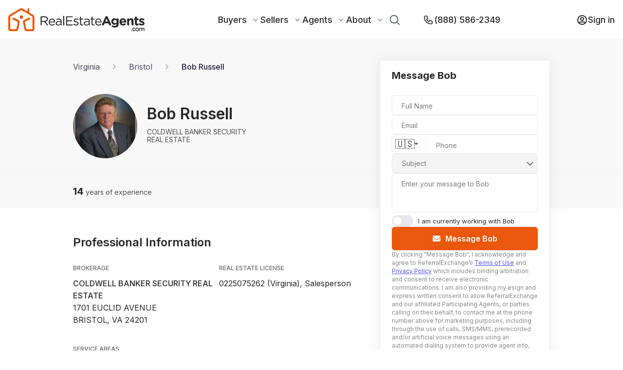

--- FILE ---
content_type: text/html; charset=utf-8
request_url: https://www.realestateagents.com/va/bristol/bob-russell
body_size: 51561
content:
<!DOCTYPE html><html lang="en"><head><meta charSet="utf-8"/><link rel="canonical" href="https://www.realestateagents.com/va/bristol/bob-russell"/><link rel="icon" type="image/png" sizes="32x32" href="/static/favicon/favicon-32x32.png"/><link rel="icon" type="image/png" sizes="16x16" href="/static/favicon/favicon-16x16.png"/><link rel="apple-touch-icon" sizes="180x180" href="/static/favicon/apple-touch-icon.png"/><link rel="manifest" href="/static/favicon/site.webmanifest"/><link rel="mask-icon" href="/static/favicon/safari-pinned-tab.svg" color="#5bbad5"/><link rel="shortcut icon" href="/static/favicon/favicon.ico"/><script type="application/ld+json">{"@context":"https://schema.org","@type":"BreadcrumbList","itemListElement":[{"@type":"ListItem","position":0,"name":"Home","item":"https://www.realestateagents.com"},{"@type":"ListItem","position":1,"name":"Bob Russell - Real Estate Agent in Bristol, VA","item":"https://www.realestateagents.com/va/bristol/bob-russell"}]}</script><title>Bob Russell - Real Estate Agent in Bristol, VA</title><link rel="canonical" href="https://www.realestateagents.com/va/bristol/bob-russell"/><link rel="icon" type="image/png" sizes="32x32" href="/static/favicon/favicon-32x32.png"/><link rel="icon" type="image/png" sizes="16x16" href="/static/favicon/favicon-16x16.png"/><link rel="apple-touch-icon" sizes="180x180" href="/static/favicon/apple-touch-icon.png"/><link rel="manifest" href="/static/favicon/site.webmanifest"/><link rel="mask-icon" href="/static/favicon/safari-pinned-tab.svg" color="#5bbad5"/><link rel="shortcut icon" href="/static/favicon/favicon.ico"/><meta name="msapplication-TileColor" content="#ffffff"/><meta name="msvalidate.01" content="0FC52291BEF3BEBDDC04A1847BAEEDA8"/><meta name="theme-color" content="#ffffff"/><meta name="description" content="Visit Bob Russell&#x27;s profile on RealEstateAgents.com. Read Bob&#x27;s reviews from past clients, browse transaction history, and get in touch."/><meta name="keywords" content="Bob Russell real estate agent, Bob Russell Bristol, VA, Bob Russell agent"/><meta property="og:description" content="Visit Bob Russell&#x27;s profile on RealEstateAgents.com. Read Bob&#x27;s reviews from past clients, browse transaction history, and get in touch."/><meta property="og:image" content="/static/rea-logo-with-text-black-white-background.webp"/><meta property="og:image:alt" content="Bob Russell - Real Estate Agent in Bristol, VA"/><meta property="og:image:secure_url" content="/static/rea-logo-with-text-black-white-background.webp"/><meta property="og:image:type" content="image/png"/><meta property="og:image:width" content="1500"/><meta property="og:image:height" content="1500"/><meta property="og:title" content="Bob Russell - Real Estate Agent in Bristol, VA"/><meta property="og:type" content="website"/><meta property="og:site_name" content="RealEstateAgents.com"/><meta property="og:url" content="https://www.realestateagents.com/va/bristol/bob-russell"/><meta property="fb:app_id" content="id"/><meta property="twitter:card" content="summary_large_image"/><meta property="twitter:description" value="Visit Bob Russell&#x27;s profile on RealEstateAgents.com. Read Bob&#x27;s reviews from past clients, browse transaction history, and get in touch."/><meta property="twitter:image" content="/static/rea-logo-with-text-black-white-background.webp"/><meta property="twitter:label1" value="Bob Russell - Real Estate Agent in Bristol, VA"/><meta property="twitter:data1" value="Bob Russell - Real Estate Agent in Bristol, VA"/><meta property="twitter:label2" value="Bob Russell - Real Estate Agent in Bristol, VA"/><meta property="twitter:data2" value="Bob Russell - Real Estate Agent in Bristol, VA"/><meta property="twitter:title" value="Bob Russell - Real Estate Agent in Bristol, VA"/><meta property="twitter:url" value="https://www.realestateagents.com/va/bristol/bob-russell"/><meta name="viewport" content="width=device-width, initial-scale=1"/><script type="application/ld+json">{"@context":"https://schema.org","@type":"BreadcrumbList","itemListElement":[{"@type":"ListItem","position":0,"name":"Home","item":"https://www.realestateagents.com"},{"@type":"ListItem","position":1,"name":"Bob Russell - Real Estate Agent in Bristol, VA","item":"https://www.realestateagents.com/va/bristol/bob-russell"}]}</script><link rel="preload" as="image" imageSrcSet="/_next/image?url=https%3A%2F%2Fik.imagekit.io%2F1wo96zqdovg%2F004%2F098%2F969%2Foriginal%2F5432d3f6a882802e269d6456_1414095514_photo.jpg%3Ftr%3Dw-200%26timestamp%3D1753821615&amp;w=640&amp;q=75 640w, /_next/image?url=https%3A%2F%2Fik.imagekit.io%2F1wo96zqdovg%2F004%2F098%2F969%2Foriginal%2F5432d3f6a882802e269d6456_1414095514_photo.jpg%3Ftr%3Dw-200%26timestamp%3D1753821615&amp;w=750&amp;q=75 750w, /_next/image?url=https%3A%2F%2Fik.imagekit.io%2F1wo96zqdovg%2F004%2F098%2F969%2Foriginal%2F5432d3f6a882802e269d6456_1414095514_photo.jpg%3Ftr%3Dw-200%26timestamp%3D1753821615&amp;w=828&amp;q=75 828w, /_next/image?url=https%3A%2F%2Fik.imagekit.io%2F1wo96zqdovg%2F004%2F098%2F969%2Foriginal%2F5432d3f6a882802e269d6456_1414095514_photo.jpg%3Ftr%3Dw-200%26timestamp%3D1753821615&amp;w=1080&amp;q=75 1080w, /_next/image?url=https%3A%2F%2Fik.imagekit.io%2F1wo96zqdovg%2F004%2F098%2F969%2Foriginal%2F5432d3f6a882802e269d6456_1414095514_photo.jpg%3Ftr%3Dw-200%26timestamp%3D1753821615&amp;w=1200&amp;q=75 1200w, /_next/image?url=https%3A%2F%2Fik.imagekit.io%2F1wo96zqdovg%2F004%2F098%2F969%2Foriginal%2F5432d3f6a882802e269d6456_1414095514_photo.jpg%3Ftr%3Dw-200%26timestamp%3D1753821615&amp;w=1920&amp;q=75 1920w, /_next/image?url=https%3A%2F%2Fik.imagekit.io%2F1wo96zqdovg%2F004%2F098%2F969%2Foriginal%2F5432d3f6a882802e269d6456_1414095514_photo.jpg%3Ftr%3Dw-200%26timestamp%3D1753821615&amp;w=2048&amp;q=75 2048w, /_next/image?url=https%3A%2F%2Fik.imagekit.io%2F1wo96zqdovg%2F004%2F098%2F969%2Foriginal%2F5432d3f6a882802e269d6456_1414095514_photo.jpg%3Ftr%3Dw-200%26timestamp%3D1753821615&amp;w=3840&amp;q=75 3840w" imageSizes="100vw" fetchpriority="high"/><meta name="next-head-count" content="46"/><style data-aphrodite="true">._xh5v0a{width:100% !important;min-height:100vh !important;background:#fff !important;}._e296pg{position:relative !important;}._cena95{-webkit-box-align:center !important;-ms-flex-align:center !important;-webkit-box-direction:normal !important;-webkit-box-orient:vertical !important;width:100% !important;height:100% !important;display:-webkit-box !important;display:-moz-box !important;display:-ms-flexbox !important;display:-webkit-flex !important;display:flex !important;-webkit-flex-direction:column !important;-ms-flex-direction:column !important;flex-direction:column !important;-webkit-align-items:center !important;align-items:center !important;}._jro6t0{display:-webkit-box !important;display:-moz-box !important;display:-ms-flexbox !important;display:-webkit-flex !important;display:flex !important;}._g07yq{width:843px !important;}@media only screen and (max-width: 1439px){._g07yq{width:600px !important;}}@media only screen and (max-width: 1023px){._g07yq{width:100vw !important;padding:0 80px !important;}}@media only screen and (max-width: 767px){._g07yq{padding:0 20px !important;}}._zqq1he{width:100% !important;border-top:1px solid rgb(39,39,39) !important;opacity:0.1 !important;z-index:2 !important;}._ksn4gl{width:400px !important;position:relative !important;margin-left:30px !important;}@media only screen and (max-width: 1439px){._ksn4gl{width:350px !important;}}@media only screen and (max-width: 1023px){._ksn4gl{display:none !important;visibility:hidden !important;}}._1gdnrbk{position:fixed !important;bottom:0px !important;left:0px !important;width:0px !important;z-index:7 !important;background:#fff !important;box-shadow:0px 0px 12px 0px rgba(175, 175, 175, 0.2) !important;padding:16px 20px !important;padding-bottom:20px !important;display:none !important;height:0px !important;-moz-box-sizing:border-box !important;box-sizing:border-box !important;visibility:hidden !important;}@media only screen and (max-width: 1023px){._1gdnrbk{-webkit-box-pack:center !important;-ms-flex-pack:center !important;-webkit-box-direction:normal !important;-webkit-box-orient:vertical !important;display:-webkit-box !important;display:-moz-box !important;display:-ms-flexbox !important;display:-webkit-flex !important;display:flex !important;width:100% !important;height:140px !important;visibility:initial !important;-webkit-flex-direction:column !important;-ms-flex-direction:column !important;flex-direction:column !important;-webkit-justify-content:center !important;justify-content:center !important;}}._1k1tj1c{margin-top:-10px !important;}._l99gzg{width:20px !important;height:20px !important;margin-right:13px !important;}._xm3f0l{-webkit-box-pack:center !important;-ms-flex-pack:center !important;-webkit-box-align:center !important;-ms-flex-align:center !important;-webkit-box-direction:normal !important;-webkit-box-orient:vertical !important;display:-webkit-box !important;display:-moz-box !important;display:-ms-flexbox !important;display:-webkit-flex !important;display:flex !important;-webkit-flex-direction:column !important;-ms-flex-direction:column !important;flex-direction:column !important;-webkit-align-items:center !important;align-items:center !important;-webkit-justify-content:center !important;justify-content:center !important;margin-top:-10px !important;}._r5rhm1{-webkit-box-align:center !important;-ms-flex-align:center !important;-webkit-box-direction:normal !important;-webkit-box-orient:vertical !important;z-index:2 !important;padding-top:32px !important;width:100% !important;background:rgb(248, 248, 248) !important;display:-webkit-box !important;display:-moz-box !important;display:-ms-flexbox !important;display:-webkit-flex !important;display:flex !important;-webkit-flex-direction:column !important;-ms-flex-direction:column !important;flex-direction:column !important;-webkit-align-items:center !important;align-items:center !important;}._1824xji{-ms-grid-columns:843px 400px !important;grid-template-columns:843px 400px !important;display:-ms-grid !important;display:grid !important;z-index:3 !important;-webkit-column-gap:30px !important;-moz-column-gap:30px !important;column-gap:30px !important;}@media only screen and (max-width: 1439px){._1824xji{-ms-grid-columns:600px 350px !important;grid-template-columns:600px 350px !important;}}@media only screen and (max-width: 1023px){._1824xji{-webkit-box-pack:center !important;-ms-flex-pack:center !important;display:-webkit-box !important;display:-moz-box !important;display:-ms-flexbox !important;display:-webkit-flex !important;display:flex !important;width:100% !important;-webkit-justify-content:center !important;justify-content:center !important;}}._1nhdwh9{width:843px !important;position:relative !important;}@media only screen and (max-width: 1439px){._1nhdwh9{width:600px !important;}}@media only screen and (max-width: 1023px){._1nhdwh9{width:100% !important;padding:0 80px !important;}}@media only screen and (max-width: 767px){._1nhdwh9{padding:0 20px !important;}}._hjtf2b{-webkit-box-align:center !important;-ms-flex-align:center !important;z-index:2 !important;height:48px !important;width:100% !important;display:-webkit-box !important;display:-moz-box !important;display:-ms-flexbox !important;display:-webkit-flex !important;display:flex !important;-webkit-align-items:center !important;align-items:center !important;}@media only screen and (max-width: 1023px){._hjtf2b{width:70% !important;}}@media only screen and (max-width: 767px){._hjtf2b{width:100% !important;}}._1syadfp{width:400px !important;position:relative !important;z-index:2 !important;}@media only screen and (max-width: 1439px){._1syadfp{width:350px !important;}}@media only screen and (max-width: 1023px){._1syadfp{display:none !important;visibility:hidden !important;}}._7s0shf{position:absolute !important;width:100% !important;z-index:2 !important;}._j04wyq{padding-top:10px !important;z-index:2 !important;}._1wh7160{width:100% !important;border-top:1px solid #F3F3F3 !important;z-index:2 !important;}._1e7vs4ps{-ms-grid-columns:843px 400px !important;grid-template-columns:843px 400px !important;display:-ms-grid !important;display:grid !important;-webkit-column-gap:30px !important;-moz-column-gap:30px !important;column-gap:30px !important;z-index:2 !important;}@media only screen and (max-width: 1439px){._1e7vs4ps{-ms-grid-columns:600px 350px !important;grid-template-columns:600px 350px !important;}}@media only screen and (max-width: 1023px){._1e7vs4ps{-webkit-box-pack:center !important;-ms-flex-pack:center !important;display:-webkit-box !important;display:-moz-box !important;display:-ms-flexbox !important;display:-webkit-flex !important;display:flex !important;width:100% !important;-webkit-justify-content:center !important;justify-content:center !important;}}._1xf7b7r{-webkit-box-align:center !important;-ms-flex-align:center !important;-webkit-box-lines:multiple !important;font-size:16px !important;display:-webkit-box !important;display:-moz-box !important;display:-ms-flexbox !important;display:-webkit-flex !important;display:flex !important;-webkit-flex-wrap:wrap !important;-ms-flex-wrap:wrap !important;flex-wrap:wrap !important;z-index:2 !important;-webkit-align-items:center !important;align-items:center !important;}@media only screen and (max-width: 1023px){._1xf7b7r{font-size:12px !important;}}@media only screen and (max-width: 767px){._1xf7b7r{-webkit-box-align:center !important;-ms-flex-align:center !important;-webkit-align-items:center !important;align-items:center !important;}}._7b8a4u{text-decoration:none !important;color:rgba(36, 31, 58, 1) !important;opacity:0.8 !important;z-index:2 !important;}._1kc7gva{color:rgba(36, 31, 58, 1) !important;opacity:0.8 !important;margin:0 20px !important;z-index:2 !important;}@media only screen and (max-width: 767px){._1kc7gva{margin:0 8px !important;}}._ooxkwp2{text-decoration:none !important;color:rgba(36, 31, 58, 1) !important;z-index:2 !important;opacity:1 !important;font-weight:500 !important;}._1tchuu5{-webkit-box-align:center !important;-ms-flex-align:center !important;display:-webkit-box !important;display:-moz-box !important;display:-ms-flexbox !important;display:-webkit-flex !important;display:flex !important;-webkit-align-items:center !important;align-items:center !important;padding-top:32px !important;padding-bottom:32px !important;z-index:2 !important;}@media only screen and (max-width: 1023px){._1tchuu5{-webkit-box-direction:normal !important;-webkit-box-orient:vertical !important;-webkit-flex-direction:column !important;-ms-flex-direction:column !important;flex-direction:column !important;}}@media only screen and (max-width: 767px){._1tchuu5{padding-top:20px !important;padding-bottom:20px !important;position:relative !important;}}._sn3j22{object-fit:cover !important;}._14uk66b{height:132px !important;width:132px !important;position:relative !important;border-radius:100% !important;overflow:hidden !important;margin-right:32px !important;}@media only screen and (max-width: 1439px){._14uk66b{margin-right:20px !important;}}@media only screen and (max-width: 1023px){._14uk66b{margin-right:0px !important;margin-bottom:16px !important;}}@media only screen and (max-width: 767px){._14uk66b{margin-bottom:12px !important;height:100px !important;width:100px !important;}}._1v666ee{width:50% !important;}@media only screen and (max-width: 1439px){._1v666ee{width:40% !important;}}@media only screen and (max-width: 1023px){._1v666ee{text-align:center !important;width:unset !important;}}@media only screen and (max-width: 767px){._1v666ee{-webkit-box-align:center !important;-ms-flex-align:center !important;-webkit-box-direction:reverse !important;-webkit-box-orient:vertical !important;display:-webkit-box !important;display:-moz-box !important;display:-ms-flexbox !important;display:-webkit-flex !important;display:flex !important;-webkit-flex-direction:column-reverse !important;-ms-flex-direction:column-reverse !important;flex-direction:column-reverse !important;-webkit-align-items:center !important;align-items:center !important;}}._1nqrxf7{font-size:32px !important;font-weight:600 !important;line-height:38.73px !important;}._1jbhiwu{font-size:14px !important;font-weight:400 !important;line-height:16.94px !important;margin-bottom:8px !important;opacity:0.8 !important;}@media only screen and (max-width: 1023px){._1jbhiwu{margin-bottom:8px !important;}}._1s1sqjh{-ms-grid-columns:repeat(3, minmax(0, 1fr)) !important;padding-top:20px !important;padding-bottom:20px !important;z-index:2 !important;position:relative !important;grid-template-columns:repeat(3, minmax(0, 1fr)) !important;display:-ms-grid !important;display:grid !important;-webkit-column-gap:30px !important;-moz-column-gap:30px !important;column-gap:30px !important;}@media only screen and (max-width: 767px){._1s1sqjh{-ms-grid-columns:repeat(1, minmax(0, 1fr)) !important;grid-template-columns:repeat(1, minmax(0, 1fr)) !important;row-gap:5px !important;}}._tt3bak{width:100% !important;}@media only screen and (max-width: 1023px){._tt3bak{-webkit-box-align:center !important;-ms-flex-align:center !important;-webkit-align-items:center !important;align-items:center !important;text-align:center !important;}}@media only screen and (max-width: 767px){._tt3bak{line-height:27px !important;}}._1lifwef{font-size:20px !important;font-weight:700 !important;}@media only screen and (max-width: 767px){._1lifwef{font-size:18px !important;}}._db4nsi{font-size:14px !important;font-weight:400 !important;opacity:0.8 !important;}._dykeej{margin-top:56px !important;margin-bottom:56px !important;}._1r6n6lj{font-size:24px !important;font-weight:600 !important;line-height:28px !important;margin-bottom:32px !important;}@media only screen and (max-width: 767px){._1r6n6lj{font-size:18px !important;line-height:18px !important;}}._1joc06t{-webkit-box-lines:multiple !important;display:-webkit-box !important;display:-moz-box !important;display:-ms-flexbox !important;display:-webkit-flex !important;display:flex !important;-webkit-flex-wrap:wrap !important;-ms-flex-wrap:wrap !important;flex-wrap:wrap !important;}._1yoaj3e{width:50% !important;}@media only screen and (max-width: 767px){._1yoaj3e{width:100% !important;}}._xt6f01{font-size:12px !important;font-weight:500 !important;letter-spacing:1% !important;line-height:14.52px !important;opacity:0.7 !important;text-transform:uppercase !important;margin-bottom:12px !important;}._a3d3j6{font-size:16px !important;font-weight:400 !important;line-height:25.28px !important;margin-bottom:40px !important;}@media only screen and (max-width: 767px){._a3d3j6{font-size:14px !important;}}._gt7myn{font-weight:500 !important;}._kp75u{-webkit-box-direction:normal !important;-webkit-box-orient:vertical !important;width:100% !important;display:-webkit-box !important;display:-moz-box !important;display:-ms-flexbox !important;display:-webkit-flex !important;display:flex !important;-webkit-flex-direction:column !important;-ms-flex-direction:column !important;flex-direction:column !important;}._11r1w86v{-webkit-box-direction:normal !important;-webkit-box-orient:vertical !important;-webkit-box-align:center !important;-ms-flex-align:center !important;-webkit-box-pack:start !important;-ms-flex-pack:start !important;display:-webkit-box !important;display:-moz-box !important;display:-ms-flexbox !important;display:-webkit-flex !important;display:flex !important;width:100% !important;-webkit-justify-content:flex-start !important;justify-content:flex-start !important;-webkit-align-items:center !important;align-items:center !important;-webkit-flex-direction:column !important;-ms-flex-direction:column !important;flex-direction:column !important;margin-top:0px !important;}@media only screen and (max-width: 767px){._11r1w86v{-webkit-box-direction:normal !important;-webkit-box-orient:vertical !important;-webkit-flex-direction:column !important;-ms-flex-direction:column !important;flex-direction:column !important;}}._1umxknq{margin-bottom:10px !important;font-size:20px !important;font-weight:500 !important;text-align:center !important;}._ladwa0{width:20px !important;height:20px !important;margin-right:6px !important;}._1ivmjoy3{-webkit-box-align:center !important;-ms-flex-align:center !important;-webkit-box-pack:center !important;-ms-flex-pack:center !important;display:-webkit-box !important;display:-moz-box !important;display:-ms-flexbox !important;display:-webkit-flex !important;display:flex !important;-webkit-justify-content:center !important;justify-content:center !important;border:none !important;color:#fff !important;outline:none !important;cursor:pointer !important;position:relative !important;background:rgb(234, 88, 12) !important;width:100% !important;padding-top:.75rem !important;padding-bottom:.75rem !important;line-height:1.5rem !important;font-family:Inter !important;font-size:16px !important;font-weight:600 !important;-webkit-align-items:center !important;align-items:center !important;max-width:177px !important;height:45px !important;border-radius:5px !important;margin-left:auto !important;}._1ivmjoy3:hover{opacity:0.7 !important;}._1ivmjoy3:disabled{cursor:not-allowed !important;background-color:rgba(210, 212, 216, 1) !important;}@media only screen and (max-width: 767px){._1ivmjoy3{font-size:16px !important;padding:10px !important;max-width:unset !important;width:100% !important;}._1ivmjoy3:hover{opacity:1 !important;}}._749t1l{position:absolute !important;top:50% !important;left:16px !important;-webkit-transform:translateY(-50%) !important;-ms-transform:translateY(-50%) !important;transform:translateY(-50%) !important;}</style><meta name="facebook-domain-verification" content="9tk0d9n0dksufcs2q3xks505e7eyji"/><link rel="preconnect" href="https://fonts.gstatic.com" crossorigin="true"/><link rel="preconnect" href="https://maps.googleapis.com"/><link rel="preconnect" href="https://fonts.gstatic.com" crossorigin /><link rel="preload" href="/_next/static/css/4fbf24e3efc19a45.css" as="style"/><link rel="stylesheet" href="/_next/static/css/4fbf24e3efc19a45.css" data-n-g=""/><link rel="preload" href="/_next/static/css/69c80afb5f14bc0b.css" as="style"/><link rel="stylesheet" href="/_next/static/css/69c80afb5f14bc0b.css" data-n-p=""/><noscript data-n-css=""></noscript><script defer="" nomodule="" src="/_next/static/chunks/polyfills-42372ed130431b0a.js"></script><script src="/_next/static/chunks/webpack-c103506066a2d7e2.js" defer=""></script><script src="/_next/static/chunks/framework-bf32e81dabee3fae.js" defer=""></script><script src="/_next/static/chunks/main-86e07804163ab755.js" defer=""></script><script src="/_next/static/chunks/pages/_app-c55c83e68e91cc45.js" defer=""></script><script src="/_next/static/chunks/ff493b0a-9690dc36cd0fefb7.js" defer=""></script><script src="/_next/static/chunks/7dcf9772-77b5fd19665091e6.js" defer=""></script><script src="/_next/static/chunks/9755-dcef1da267871beb.js" defer=""></script><script src="/_next/static/chunks/4454-dadff70f8d29c920.js" defer=""></script><script src="/_next/static/chunks/6362-e4b8f6052fc96968.js" defer=""></script><script src="/_next/static/chunks/2139-7df925e150c8e0db.js" defer=""></script><script src="/_next/static/chunks/362-d15b02e4bca8a05a.js" defer=""></script><script src="/_next/static/chunks/5687-ec8aff3b0aadc3c7.js" defer=""></script><script src="/_next/static/chunks/3303-f46778ae628a7cc5.js" defer=""></script><script src="/_next/static/chunks/3855-6bd3b6534df0eede.js" defer=""></script><script src="/_next/static/chunks/1403-2e9c8adb4a08909c.js" defer=""></script><script src="/_next/static/chunks/1748-b1f0c8abf4b5c7da.js" defer=""></script><script src="/_next/static/chunks/pages/%5Bstate_slug%5D/%5Bcity_slug%5D/%5Bagent_slug%5D-ba3048c2cd8c7b93.js" defer=""></script><script src="/_next/static/80d1b54/_buildManifest.js" defer=""></script><script src="/_next/static/80d1b54/_ssgManifest.js" defer=""></script><style data-href="https://fonts.googleapis.com/css2?family=Inter:wght@300;400;500;600;700;800;900&family=Inter:wght@700&&display=swap">@font-face{font-family:'Inter';font-style:normal;font-weight:300;font-display:swap;src:url(https://fonts.gstatic.com/l/font?kit=UcCO3FwrK3iLTeHuS_nVMrMxCp50SjIw2boKoduKmMEVuOKfMZs&skey=c491285d6722e4fa&v=v20) format('woff')}@font-face{font-family:'Inter';font-style:normal;font-weight:400;font-display:swap;src:url(https://fonts.gstatic.com/l/font?kit=UcCO3FwrK3iLTeHuS_nVMrMxCp50SjIw2boKoduKmMEVuLyfMZs&skey=c491285d6722e4fa&v=v20) format('woff')}@font-face{font-family:'Inter';font-style:normal;font-weight:500;font-display:swap;src:url(https://fonts.gstatic.com/l/font?kit=UcCO3FwrK3iLTeHuS_nVMrMxCp50SjIw2boKoduKmMEVuI6fMZs&skey=c491285d6722e4fa&v=v20) format('woff')}@font-face{font-family:'Inter';font-style:normal;font-weight:600;font-display:swap;src:url(https://fonts.gstatic.com/l/font?kit=UcCO3FwrK3iLTeHuS_nVMrMxCp50SjIw2boKoduKmMEVuGKYMZs&skey=c491285d6722e4fa&v=v20) format('woff')}@font-face{font-family:'Inter';font-style:normal;font-weight:700;font-display:swap;src:url(https://fonts.gstatic.com/l/font?kit=UcCO3FwrK3iLTeHuS_nVMrMxCp50SjIw2boKoduKmMEVuFuYMZs&skey=c491285d6722e4fa&v=v20) format('woff')}@font-face{font-family:'Inter';font-style:normal;font-weight:800;font-display:swap;src:url(https://fonts.gstatic.com/l/font?kit=UcCO3FwrK3iLTeHuS_nVMrMxCp50SjIw2boKoduKmMEVuDyYMZs&skey=c491285d6722e4fa&v=v20) format('woff')}@font-face{font-family:'Inter';font-style:normal;font-weight:900;font-display:swap;src:url(https://fonts.gstatic.com/l/font?kit=UcCO3FwrK3iLTeHuS_nVMrMxCp50SjIw2boKoduKmMEVuBWYMZs&skey=c491285d6722e4fa&v=v20) format('woff')}@font-face{font-family:'Inter';font-style:normal;font-weight:300;font-display:swap;src:url(https://fonts.gstatic.com/s/inter/v20/UcC73FwrK3iLTeHuS_nVMrMxCp50SjIa2JL7W0Q5n-wU.woff2) format('woff2');unicode-range:U+0460-052F,U+1C80-1C8A,U+20B4,U+2DE0-2DFF,U+A640-A69F,U+FE2E-FE2F}@font-face{font-family:'Inter';font-style:normal;font-weight:300;font-display:swap;src:url(https://fonts.gstatic.com/s/inter/v20/UcC73FwrK3iLTeHuS_nVMrMxCp50SjIa0ZL7W0Q5n-wU.woff2) format('woff2');unicode-range:U+0301,U+0400-045F,U+0490-0491,U+04B0-04B1,U+2116}@font-face{font-family:'Inter';font-style:normal;font-weight:300;font-display:swap;src:url(https://fonts.gstatic.com/s/inter/v20/UcC73FwrK3iLTeHuS_nVMrMxCp50SjIa2ZL7W0Q5n-wU.woff2) format('woff2');unicode-range:U+1F00-1FFF}@font-face{font-family:'Inter';font-style:normal;font-weight:300;font-display:swap;src:url(https://fonts.gstatic.com/s/inter/v20/UcC73FwrK3iLTeHuS_nVMrMxCp50SjIa1pL7W0Q5n-wU.woff2) format('woff2');unicode-range:U+0370-0377,U+037A-037F,U+0384-038A,U+038C,U+038E-03A1,U+03A3-03FF}@font-face{font-family:'Inter';font-style:normal;font-weight:300;font-display:swap;src:url(https://fonts.gstatic.com/s/inter/v20/UcC73FwrK3iLTeHuS_nVMrMxCp50SjIa2pL7W0Q5n-wU.woff2) format('woff2');unicode-range:U+0102-0103,U+0110-0111,U+0128-0129,U+0168-0169,U+01A0-01A1,U+01AF-01B0,U+0300-0301,U+0303-0304,U+0308-0309,U+0323,U+0329,U+1EA0-1EF9,U+20AB}@font-face{font-family:'Inter';font-style:normal;font-weight:300;font-display:swap;src:url(https://fonts.gstatic.com/s/inter/v20/UcC73FwrK3iLTeHuS_nVMrMxCp50SjIa25L7W0Q5n-wU.woff2) format('woff2');unicode-range:U+0100-02BA,U+02BD-02C5,U+02C7-02CC,U+02CE-02D7,U+02DD-02FF,U+0304,U+0308,U+0329,U+1D00-1DBF,U+1E00-1E9F,U+1EF2-1EFF,U+2020,U+20A0-20AB,U+20AD-20C0,U+2113,U+2C60-2C7F,U+A720-A7FF}@font-face{font-family:'Inter';font-style:normal;font-weight:300;font-display:swap;src:url(https://fonts.gstatic.com/s/inter/v20/UcC73FwrK3iLTeHuS_nVMrMxCp50SjIa1ZL7W0Q5nw.woff2) format('woff2');unicode-range:U+0000-00FF,U+0131,U+0152-0153,U+02BB-02BC,U+02C6,U+02DA,U+02DC,U+0304,U+0308,U+0329,U+2000-206F,U+20AC,U+2122,U+2191,U+2193,U+2212,U+2215,U+FEFF,U+FFFD}@font-face{font-family:'Inter';font-style:normal;font-weight:400;font-display:swap;src:url(https://fonts.gstatic.com/s/inter/v20/UcC73FwrK3iLTeHuS_nVMrMxCp50SjIa2JL7W0Q5n-wU.woff2) format('woff2');unicode-range:U+0460-052F,U+1C80-1C8A,U+20B4,U+2DE0-2DFF,U+A640-A69F,U+FE2E-FE2F}@font-face{font-family:'Inter';font-style:normal;font-weight:400;font-display:swap;src:url(https://fonts.gstatic.com/s/inter/v20/UcC73FwrK3iLTeHuS_nVMrMxCp50SjIa0ZL7W0Q5n-wU.woff2) format('woff2');unicode-range:U+0301,U+0400-045F,U+0490-0491,U+04B0-04B1,U+2116}@font-face{font-family:'Inter';font-style:normal;font-weight:400;font-display:swap;src:url(https://fonts.gstatic.com/s/inter/v20/UcC73FwrK3iLTeHuS_nVMrMxCp50SjIa2ZL7W0Q5n-wU.woff2) format('woff2');unicode-range:U+1F00-1FFF}@font-face{font-family:'Inter';font-style:normal;font-weight:400;font-display:swap;src:url(https://fonts.gstatic.com/s/inter/v20/UcC73FwrK3iLTeHuS_nVMrMxCp50SjIa1pL7W0Q5n-wU.woff2) format('woff2');unicode-range:U+0370-0377,U+037A-037F,U+0384-038A,U+038C,U+038E-03A1,U+03A3-03FF}@font-face{font-family:'Inter';font-style:normal;font-weight:400;font-display:swap;src:url(https://fonts.gstatic.com/s/inter/v20/UcC73FwrK3iLTeHuS_nVMrMxCp50SjIa2pL7W0Q5n-wU.woff2) format('woff2');unicode-range:U+0102-0103,U+0110-0111,U+0128-0129,U+0168-0169,U+01A0-01A1,U+01AF-01B0,U+0300-0301,U+0303-0304,U+0308-0309,U+0323,U+0329,U+1EA0-1EF9,U+20AB}@font-face{font-family:'Inter';font-style:normal;font-weight:400;font-display:swap;src:url(https://fonts.gstatic.com/s/inter/v20/UcC73FwrK3iLTeHuS_nVMrMxCp50SjIa25L7W0Q5n-wU.woff2) format('woff2');unicode-range:U+0100-02BA,U+02BD-02C5,U+02C7-02CC,U+02CE-02D7,U+02DD-02FF,U+0304,U+0308,U+0329,U+1D00-1DBF,U+1E00-1E9F,U+1EF2-1EFF,U+2020,U+20A0-20AB,U+20AD-20C0,U+2113,U+2C60-2C7F,U+A720-A7FF}@font-face{font-family:'Inter';font-style:normal;font-weight:400;font-display:swap;src:url(https://fonts.gstatic.com/s/inter/v20/UcC73FwrK3iLTeHuS_nVMrMxCp50SjIa1ZL7W0Q5nw.woff2) format('woff2');unicode-range:U+0000-00FF,U+0131,U+0152-0153,U+02BB-02BC,U+02C6,U+02DA,U+02DC,U+0304,U+0308,U+0329,U+2000-206F,U+20AC,U+2122,U+2191,U+2193,U+2212,U+2215,U+FEFF,U+FFFD}@font-face{font-family:'Inter';font-style:normal;font-weight:500;font-display:swap;src:url(https://fonts.gstatic.com/s/inter/v20/UcC73FwrK3iLTeHuS_nVMrMxCp50SjIa2JL7W0Q5n-wU.woff2) format('woff2');unicode-range:U+0460-052F,U+1C80-1C8A,U+20B4,U+2DE0-2DFF,U+A640-A69F,U+FE2E-FE2F}@font-face{font-family:'Inter';font-style:normal;font-weight:500;font-display:swap;src:url(https://fonts.gstatic.com/s/inter/v20/UcC73FwrK3iLTeHuS_nVMrMxCp50SjIa0ZL7W0Q5n-wU.woff2) format('woff2');unicode-range:U+0301,U+0400-045F,U+0490-0491,U+04B0-04B1,U+2116}@font-face{font-family:'Inter';font-style:normal;font-weight:500;font-display:swap;src:url(https://fonts.gstatic.com/s/inter/v20/UcC73FwrK3iLTeHuS_nVMrMxCp50SjIa2ZL7W0Q5n-wU.woff2) format('woff2');unicode-range:U+1F00-1FFF}@font-face{font-family:'Inter';font-style:normal;font-weight:500;font-display:swap;src:url(https://fonts.gstatic.com/s/inter/v20/UcC73FwrK3iLTeHuS_nVMrMxCp50SjIa1pL7W0Q5n-wU.woff2) format('woff2');unicode-range:U+0370-0377,U+037A-037F,U+0384-038A,U+038C,U+038E-03A1,U+03A3-03FF}@font-face{font-family:'Inter';font-style:normal;font-weight:500;font-display:swap;src:url(https://fonts.gstatic.com/s/inter/v20/UcC73FwrK3iLTeHuS_nVMrMxCp50SjIa2pL7W0Q5n-wU.woff2) format('woff2');unicode-range:U+0102-0103,U+0110-0111,U+0128-0129,U+0168-0169,U+01A0-01A1,U+01AF-01B0,U+0300-0301,U+0303-0304,U+0308-0309,U+0323,U+0329,U+1EA0-1EF9,U+20AB}@font-face{font-family:'Inter';font-style:normal;font-weight:500;font-display:swap;src:url(https://fonts.gstatic.com/s/inter/v20/UcC73FwrK3iLTeHuS_nVMrMxCp50SjIa25L7W0Q5n-wU.woff2) format('woff2');unicode-range:U+0100-02BA,U+02BD-02C5,U+02C7-02CC,U+02CE-02D7,U+02DD-02FF,U+0304,U+0308,U+0329,U+1D00-1DBF,U+1E00-1E9F,U+1EF2-1EFF,U+2020,U+20A0-20AB,U+20AD-20C0,U+2113,U+2C60-2C7F,U+A720-A7FF}@font-face{font-family:'Inter';font-style:normal;font-weight:500;font-display:swap;src:url(https://fonts.gstatic.com/s/inter/v20/UcC73FwrK3iLTeHuS_nVMrMxCp50SjIa1ZL7W0Q5nw.woff2) format('woff2');unicode-range:U+0000-00FF,U+0131,U+0152-0153,U+02BB-02BC,U+02C6,U+02DA,U+02DC,U+0304,U+0308,U+0329,U+2000-206F,U+20AC,U+2122,U+2191,U+2193,U+2212,U+2215,U+FEFF,U+FFFD}@font-face{font-family:'Inter';font-style:normal;font-weight:600;font-display:swap;src:url(https://fonts.gstatic.com/s/inter/v20/UcC73FwrK3iLTeHuS_nVMrMxCp50SjIa2JL7W0Q5n-wU.woff2) format('woff2');unicode-range:U+0460-052F,U+1C80-1C8A,U+20B4,U+2DE0-2DFF,U+A640-A69F,U+FE2E-FE2F}@font-face{font-family:'Inter';font-style:normal;font-weight:600;font-display:swap;src:url(https://fonts.gstatic.com/s/inter/v20/UcC73FwrK3iLTeHuS_nVMrMxCp50SjIa0ZL7W0Q5n-wU.woff2) format('woff2');unicode-range:U+0301,U+0400-045F,U+0490-0491,U+04B0-04B1,U+2116}@font-face{font-family:'Inter';font-style:normal;font-weight:600;font-display:swap;src:url(https://fonts.gstatic.com/s/inter/v20/UcC73FwrK3iLTeHuS_nVMrMxCp50SjIa2ZL7W0Q5n-wU.woff2) format('woff2');unicode-range:U+1F00-1FFF}@font-face{font-family:'Inter';font-style:normal;font-weight:600;font-display:swap;src:url(https://fonts.gstatic.com/s/inter/v20/UcC73FwrK3iLTeHuS_nVMrMxCp50SjIa1pL7W0Q5n-wU.woff2) format('woff2');unicode-range:U+0370-0377,U+037A-037F,U+0384-038A,U+038C,U+038E-03A1,U+03A3-03FF}@font-face{font-family:'Inter';font-style:normal;font-weight:600;font-display:swap;src:url(https://fonts.gstatic.com/s/inter/v20/UcC73FwrK3iLTeHuS_nVMrMxCp50SjIa2pL7W0Q5n-wU.woff2) format('woff2');unicode-range:U+0102-0103,U+0110-0111,U+0128-0129,U+0168-0169,U+01A0-01A1,U+01AF-01B0,U+0300-0301,U+0303-0304,U+0308-0309,U+0323,U+0329,U+1EA0-1EF9,U+20AB}@font-face{font-family:'Inter';font-style:normal;font-weight:600;font-display:swap;src:url(https://fonts.gstatic.com/s/inter/v20/UcC73FwrK3iLTeHuS_nVMrMxCp50SjIa25L7W0Q5n-wU.woff2) format('woff2');unicode-range:U+0100-02BA,U+02BD-02C5,U+02C7-02CC,U+02CE-02D7,U+02DD-02FF,U+0304,U+0308,U+0329,U+1D00-1DBF,U+1E00-1E9F,U+1EF2-1EFF,U+2020,U+20A0-20AB,U+20AD-20C0,U+2113,U+2C60-2C7F,U+A720-A7FF}@font-face{font-family:'Inter';font-style:normal;font-weight:600;font-display:swap;src:url(https://fonts.gstatic.com/s/inter/v20/UcC73FwrK3iLTeHuS_nVMrMxCp50SjIa1ZL7W0Q5nw.woff2) format('woff2');unicode-range:U+0000-00FF,U+0131,U+0152-0153,U+02BB-02BC,U+02C6,U+02DA,U+02DC,U+0304,U+0308,U+0329,U+2000-206F,U+20AC,U+2122,U+2191,U+2193,U+2212,U+2215,U+FEFF,U+FFFD}@font-face{font-family:'Inter';font-style:normal;font-weight:700;font-display:swap;src:url(https://fonts.gstatic.com/s/inter/v20/UcC73FwrK3iLTeHuS_nVMrMxCp50SjIa2JL7W0Q5n-wU.woff2) format('woff2');unicode-range:U+0460-052F,U+1C80-1C8A,U+20B4,U+2DE0-2DFF,U+A640-A69F,U+FE2E-FE2F}@font-face{font-family:'Inter';font-style:normal;font-weight:700;font-display:swap;src:url(https://fonts.gstatic.com/s/inter/v20/UcC73FwrK3iLTeHuS_nVMrMxCp50SjIa0ZL7W0Q5n-wU.woff2) format('woff2');unicode-range:U+0301,U+0400-045F,U+0490-0491,U+04B0-04B1,U+2116}@font-face{font-family:'Inter';font-style:normal;font-weight:700;font-display:swap;src:url(https://fonts.gstatic.com/s/inter/v20/UcC73FwrK3iLTeHuS_nVMrMxCp50SjIa2ZL7W0Q5n-wU.woff2) format('woff2');unicode-range:U+1F00-1FFF}@font-face{font-family:'Inter';font-style:normal;font-weight:700;font-display:swap;src:url(https://fonts.gstatic.com/s/inter/v20/UcC73FwrK3iLTeHuS_nVMrMxCp50SjIa1pL7W0Q5n-wU.woff2) format('woff2');unicode-range:U+0370-0377,U+037A-037F,U+0384-038A,U+038C,U+038E-03A1,U+03A3-03FF}@font-face{font-family:'Inter';font-style:normal;font-weight:700;font-display:swap;src:url(https://fonts.gstatic.com/s/inter/v20/UcC73FwrK3iLTeHuS_nVMrMxCp50SjIa2pL7W0Q5n-wU.woff2) format('woff2');unicode-range:U+0102-0103,U+0110-0111,U+0128-0129,U+0168-0169,U+01A0-01A1,U+01AF-01B0,U+0300-0301,U+0303-0304,U+0308-0309,U+0323,U+0329,U+1EA0-1EF9,U+20AB}@font-face{font-family:'Inter';font-style:normal;font-weight:700;font-display:swap;src:url(https://fonts.gstatic.com/s/inter/v20/UcC73FwrK3iLTeHuS_nVMrMxCp50SjIa25L7W0Q5n-wU.woff2) format('woff2');unicode-range:U+0100-02BA,U+02BD-02C5,U+02C7-02CC,U+02CE-02D7,U+02DD-02FF,U+0304,U+0308,U+0329,U+1D00-1DBF,U+1E00-1E9F,U+1EF2-1EFF,U+2020,U+20A0-20AB,U+20AD-20C0,U+2113,U+2C60-2C7F,U+A720-A7FF}@font-face{font-family:'Inter';font-style:normal;font-weight:700;font-display:swap;src:url(https://fonts.gstatic.com/s/inter/v20/UcC73FwrK3iLTeHuS_nVMrMxCp50SjIa1ZL7W0Q5nw.woff2) format('woff2');unicode-range:U+0000-00FF,U+0131,U+0152-0153,U+02BB-02BC,U+02C6,U+02DA,U+02DC,U+0304,U+0308,U+0329,U+2000-206F,U+20AC,U+2122,U+2191,U+2193,U+2212,U+2215,U+FEFF,U+FFFD}@font-face{font-family:'Inter';font-style:normal;font-weight:800;font-display:swap;src:url(https://fonts.gstatic.com/s/inter/v20/UcC73FwrK3iLTeHuS_nVMrMxCp50SjIa2JL7W0Q5n-wU.woff2) format('woff2');unicode-range:U+0460-052F,U+1C80-1C8A,U+20B4,U+2DE0-2DFF,U+A640-A69F,U+FE2E-FE2F}@font-face{font-family:'Inter';font-style:normal;font-weight:800;font-display:swap;src:url(https://fonts.gstatic.com/s/inter/v20/UcC73FwrK3iLTeHuS_nVMrMxCp50SjIa0ZL7W0Q5n-wU.woff2) format('woff2');unicode-range:U+0301,U+0400-045F,U+0490-0491,U+04B0-04B1,U+2116}@font-face{font-family:'Inter';font-style:normal;font-weight:800;font-display:swap;src:url(https://fonts.gstatic.com/s/inter/v20/UcC73FwrK3iLTeHuS_nVMrMxCp50SjIa2ZL7W0Q5n-wU.woff2) format('woff2');unicode-range:U+1F00-1FFF}@font-face{font-family:'Inter';font-style:normal;font-weight:800;font-display:swap;src:url(https://fonts.gstatic.com/s/inter/v20/UcC73FwrK3iLTeHuS_nVMrMxCp50SjIa1pL7W0Q5n-wU.woff2) format('woff2');unicode-range:U+0370-0377,U+037A-037F,U+0384-038A,U+038C,U+038E-03A1,U+03A3-03FF}@font-face{font-family:'Inter';font-style:normal;font-weight:800;font-display:swap;src:url(https://fonts.gstatic.com/s/inter/v20/UcC73FwrK3iLTeHuS_nVMrMxCp50SjIa2pL7W0Q5n-wU.woff2) format('woff2');unicode-range:U+0102-0103,U+0110-0111,U+0128-0129,U+0168-0169,U+01A0-01A1,U+01AF-01B0,U+0300-0301,U+0303-0304,U+0308-0309,U+0323,U+0329,U+1EA0-1EF9,U+20AB}@font-face{font-family:'Inter';font-style:normal;font-weight:800;font-display:swap;src:url(https://fonts.gstatic.com/s/inter/v20/UcC73FwrK3iLTeHuS_nVMrMxCp50SjIa25L7W0Q5n-wU.woff2) format('woff2');unicode-range:U+0100-02BA,U+02BD-02C5,U+02C7-02CC,U+02CE-02D7,U+02DD-02FF,U+0304,U+0308,U+0329,U+1D00-1DBF,U+1E00-1E9F,U+1EF2-1EFF,U+2020,U+20A0-20AB,U+20AD-20C0,U+2113,U+2C60-2C7F,U+A720-A7FF}@font-face{font-family:'Inter';font-style:normal;font-weight:800;font-display:swap;src:url(https://fonts.gstatic.com/s/inter/v20/UcC73FwrK3iLTeHuS_nVMrMxCp50SjIa1ZL7W0Q5nw.woff2) format('woff2');unicode-range:U+0000-00FF,U+0131,U+0152-0153,U+02BB-02BC,U+02C6,U+02DA,U+02DC,U+0304,U+0308,U+0329,U+2000-206F,U+20AC,U+2122,U+2191,U+2193,U+2212,U+2215,U+FEFF,U+FFFD}@font-face{font-family:'Inter';font-style:normal;font-weight:900;font-display:swap;src:url(https://fonts.gstatic.com/s/inter/v20/UcC73FwrK3iLTeHuS_nVMrMxCp50SjIa2JL7W0Q5n-wU.woff2) format('woff2');unicode-range:U+0460-052F,U+1C80-1C8A,U+20B4,U+2DE0-2DFF,U+A640-A69F,U+FE2E-FE2F}@font-face{font-family:'Inter';font-style:normal;font-weight:900;font-display:swap;src:url(https://fonts.gstatic.com/s/inter/v20/UcC73FwrK3iLTeHuS_nVMrMxCp50SjIa0ZL7W0Q5n-wU.woff2) format('woff2');unicode-range:U+0301,U+0400-045F,U+0490-0491,U+04B0-04B1,U+2116}@font-face{font-family:'Inter';font-style:normal;font-weight:900;font-display:swap;src:url(https://fonts.gstatic.com/s/inter/v20/UcC73FwrK3iLTeHuS_nVMrMxCp50SjIa2ZL7W0Q5n-wU.woff2) format('woff2');unicode-range:U+1F00-1FFF}@font-face{font-family:'Inter';font-style:normal;font-weight:900;font-display:swap;src:url(https://fonts.gstatic.com/s/inter/v20/UcC73FwrK3iLTeHuS_nVMrMxCp50SjIa1pL7W0Q5n-wU.woff2) format('woff2');unicode-range:U+0370-0377,U+037A-037F,U+0384-038A,U+038C,U+038E-03A1,U+03A3-03FF}@font-face{font-family:'Inter';font-style:normal;font-weight:900;font-display:swap;src:url(https://fonts.gstatic.com/s/inter/v20/UcC73FwrK3iLTeHuS_nVMrMxCp50SjIa2pL7W0Q5n-wU.woff2) format('woff2');unicode-range:U+0102-0103,U+0110-0111,U+0128-0129,U+0168-0169,U+01A0-01A1,U+01AF-01B0,U+0300-0301,U+0303-0304,U+0308-0309,U+0323,U+0329,U+1EA0-1EF9,U+20AB}@font-face{font-family:'Inter';font-style:normal;font-weight:900;font-display:swap;src:url(https://fonts.gstatic.com/s/inter/v20/UcC73FwrK3iLTeHuS_nVMrMxCp50SjIa25L7W0Q5n-wU.woff2) format('woff2');unicode-range:U+0100-02BA,U+02BD-02C5,U+02C7-02CC,U+02CE-02D7,U+02DD-02FF,U+0304,U+0308,U+0329,U+1D00-1DBF,U+1E00-1E9F,U+1EF2-1EFF,U+2020,U+20A0-20AB,U+20AD-20C0,U+2113,U+2C60-2C7F,U+A720-A7FF}@font-face{font-family:'Inter';font-style:normal;font-weight:900;font-display:swap;src:url(https://fonts.gstatic.com/s/inter/v20/UcC73FwrK3iLTeHuS_nVMrMxCp50SjIa1ZL7W0Q5nw.woff2) format('woff2');unicode-range:U+0000-00FF,U+0131,U+0152-0153,U+02BB-02BC,U+02C6,U+02DA,U+02DC,U+0304,U+0308,U+0329,U+2000-206F,U+20AC,U+2122,U+2191,U+2193,U+2212,U+2215,U+FEFF,U+FFFD}</style></head><body style="margin:0;font-family:Inter;font-display:swap;color:#272727"><div id="root"></div><div id="__next"><div id="pageWrapper" class="_xh5v0a"><div id="contentContainer" class="_e296pg"><div></div><div class="MainNav_main-nav__gEk7U   MainNav__--background-white__HZciD  MainNav__--sticky__NmcRE"><div class="MainNav_main-nav__container__iL6KN"><div class="MainNav_main-nav__logo__9fFhl"><a href="/"><div style="max-width:280px;max-height:55px"><svg role="img" aria-labelledby="reaLogo" width="100%" height="100%" viewBox="0 0 522 88" xmlns="http://www.w3.org/2000/svg"><path d="M73.616 12.1794V6.44954C73.616 5.47457 73.5768 4.4996 73.6341 3.52771C73.7668 1.39323 75.215 0.0307205 77.2757 0.043023C79.3363 0.0553255 80.7121 1.40859 80.7392 3.64764C80.7875 7.43885 80.7875 11.2321 80.7392 15.0274C80.7241 16.1746 81.0409 16.8728 82.0848 17.4879C86.3992 20.0069 90.6653 22.6088 94.9193 25.2323C98.41 27.3853 100 30.6331 100 34.7422C100 49.5544 100 64.3665 100 79.1787C100 84.1213 96.2257 87.9227 91.3622 87.9443C84.6734 87.975 77.9847 87.8243 71.3019 87.9965C66.3811 88.1226 62.3323 84.8256 61.3185 79.5816C59.6984 71.2006 58.1657 62.8041 56.5969 54.4138C55.7672 49.9634 57.4386 46.6417 61.4241 44.7687C67.1304 42.1031 72.8316 39.4232 78.5277 36.729C80.0001 36.0339 81.4332 35.9201 82.7908 36.9658C83.9977 37.91 84.2993 39.2141 83.9977 40.6781C83.6959 42.1421 82.7003 42.8034 81.5206 43.3539C76.0025 45.9405 70.4964 48.5578 64.9511 51.0891C63.7744 51.6273 63.4124 52.2609 63.6658 53.5711C65.2679 61.7953 66.8005 70.0349 68.3603 78.2652C68.662 79.8953 69.6516 80.7257 71.3019 80.7257C77.7383 80.7257 84.1746 80.7257 90.611 80.7257C92.3065 80.7257 92.8828 80.1629 92.8858 78.4129C92.8979 64.0108 92.8979 49.6087 92.8858 35.2066C92.8858 33.1552 91.9807 31.7988 90.255 30.7623C77.6759 23.2763 65.119 15.7502 52.5842 8.18418C50.774 7.08311 49.2202 7.1477 47.41 8.24262C34.9677 15.7697 22.4973 23.2455 9.99869 30.67C8.03761 31.8326 7.15663 33.2997 7.16568 35.6218C7.21697 49.7143 7.18679 63.8098 7.19584 77.9023C7.19584 80.3628 7.57901 80.7319 10.0228 80.7319C16.2057 80.7319 22.3886 80.7319 28.5716 80.7319C30.5085 80.7319 31.305 80.1814 31.664 78.3114C33.2872 69.8811 34.853 61.4385 36.4521 53.0021C36.6482 51.9564 36.0719 51.5597 35.2634 51.1814C29.6909 48.5917 24.1305 45.9528 18.5641 43.3508C15.6647 41.9883 15.025 38.8389 17.2878 36.9781C18.5188 35.9663 19.9097 35.9663 21.2703 36.5998C27.3044 39.4048 33.3385 42.2067 39.3273 45.0978C42.2327 46.5003 43.8529 48.9792 43.5512 52.2609C43.2495 55.6441 42.5888 59.0273 41.9793 62.4104C40.9324 68.1926 39.8251 73.9686 38.6968 79.7354C37.677 84.9424 34.0083 87.9596 28.7888 87.9627C22.2499 87.9627 15.7129 87.9627 9.17802 87.9627C3.69606 87.9627 0.0303694 84.2043 0.0273523 78.5913C0.0273523 64.2404 0.0696012 49.8896 0.000209261 35.5326C-0.0239271 30.5224 2.03973 26.9732 6.26057 24.4604C18.4615 17.2265 30.6302 9.9414 42.7668 2.60502C45.0808 1.21176 47.3557 -0.0707765 50.1917 0.00303842C52.3941 0.0614752 54.3069 0.79347 56.1473 1.90377C61.4633 5.10856 66.7824 8.31028 72.1045 11.5089C72.4997 11.7273 72.9311 11.8626 73.616 12.1794Z" fill="#EA580C"></path><path d="M56.2656 34.041C56.2656 34.7545 56.2656 35.4711 56.2656 36.1939C56.264 37.2516 55.8537 38.266 55.1235 39.0173C54.3932 39.7686 53.402 40.1963 52.3645 40.2076C50.9133 40.2568 49.4591 40.2384 48.0049 40.2076C45.549 40.1738 43.8595 38.5068 43.781 35.9971C43.7328 34.6192 43.7388 33.229 43.781 31.8604C43.8565 29.3661 45.5309 27.6499 47.9747 27.5545C49.2268 27.5084 50.4819 27.5361 51.734 27.5545C54.6454 27.576 56.2595 29.24 56.2776 32.2048C56.2686 32.8138 56.2686 33.4259 56.2656 34.041Z" fill="#EA580C"></path><path d="M124 64.026C124 65.126 124.9 66.026 125.95 66.026C127.05 66.026 127.95 65.126 127.95 64.026V52.176H138L147.85 64.976C148.3 65.576 148.9 66.026 149.7 66.026C150.7 66.026 151.7 65.126 151.7 64.076C151.7 63.526 151.45 63.076 151.05 62.626L142.35 51.426C147.8 50.376 151.7 47.026 151.7 41.276V41.176C151.7 38.426 150.7 35.976 149 34.276C146.8 32.076 143.35 30.776 139.05 30.776H125.95C124.9 30.776 124 31.676 124 32.776V64.026ZM127.95 48.626V34.426H138.75C144.4 34.426 147.7 37.026 147.7 41.326V41.426C147.7 45.926 143.95 48.626 138.7 48.626H127.95Z" fill="#272727"></path><path d="M158.795 51.426C159.295 46.376 162.695 42.626 167.195 42.626C172.345 42.626 175.045 46.726 175.445 51.426H158.795ZM177.545 62.476C177.945 62.126 178.145 61.676 178.145 61.226C178.145 60.326 177.395 59.576 176.445 59.576C175.995 59.576 175.645 59.776 175.345 60.026C173.445 61.776 171.095 63.026 167.895 63.026C163.295 63.026 159.345 59.876 158.795 54.276H177.495C178.445 54.276 179.295 53.526 179.295 52.476C179.295 45.626 174.945 39.376 167.295 39.376C160.145 39.376 154.895 45.376 154.895 52.826V52.926C154.895 60.926 160.695 66.376 167.795 66.376C172.195 66.376 175.095 64.826 177.545 62.476Z" fill="#272727"></path><path d="M191.284 66.326C195.834 66.326 198.834 64.226 200.634 61.876V64.226C200.634 65.226 201.384 66.026 202.484 66.026C203.534 66.026 204.334 65.226 204.334 64.126V49.976C204.334 46.676 203.434 44.176 201.684 42.426C199.784 40.526 196.984 39.576 193.334 39.576C190.034 39.576 187.434 40.226 184.884 41.326C184.384 41.526 183.834 42.126 183.834 42.926C183.834 43.826 184.634 44.576 185.534 44.576C185.734 44.576 185.984 44.526 186.234 44.426C188.134 43.576 190.334 42.976 192.934 42.976C197.784 42.976 200.634 45.376 200.634 50.026V50.926C198.334 50.276 195.984 49.826 192.684 49.826C186.134 49.826 181.634 52.726 181.634 58.176V58.276C181.634 63.576 186.484 66.326 191.284 66.326ZM192.034 63.276C188.534 63.276 185.534 61.376 185.534 58.126V58.026C185.534 54.776 188.234 52.676 193.084 52.676C196.234 52.676 198.784 53.226 200.684 53.776V56.276C200.684 60.376 196.784 63.276 192.034 63.276Z" fill="#272727"></path><path d="M210.389 64.076C210.389 65.176 211.239 66.026 212.339 66.026C213.439 66.026 214.239 65.176 214.239 64.076V30.976C214.239 29.926 213.389 29.026 212.289 29.026C211.239 29.026 210.389 29.926 210.389 30.976V64.076Z" fill="#272727"></path><path d="M223.274 65.776H245.274C246.274 65.776 247.074 64.976 247.074 63.976C247.074 62.976 246.274 62.176 245.274 62.176H225.274V49.926H242.774C243.774 49.926 244.574 49.126 244.574 48.126C244.574 47.176 243.774 46.326 242.774 46.326H225.274V34.376H245.024C246.024 34.376 246.824 33.576 246.824 32.576C246.824 31.576 246.024 30.776 245.024 30.776H223.274C222.224 30.776 221.324 31.676 221.324 32.776V63.776C221.324 64.876 222.224 65.776 223.274 65.776Z" fill="#272727"></path><path d="M260.22 66.276C265.37 66.276 269.42 63.426 269.42 58.526V58.426C269.42 53.776 265.12 52.226 261.12 51.026C257.67 49.976 254.47 49.026 254.47 46.576V46.476C254.47 44.326 256.42 42.726 259.47 42.726C261.67 42.726 264.02 43.476 266.22 44.726C266.42 44.826 266.72 44.926 267.07 44.926C268.02 44.926 268.77 44.176 268.77 43.276C268.77 42.526 268.32 41.976 267.82 41.676C265.32 40.326 262.32 39.476 259.57 39.476C254.47 39.476 250.77 42.426 250.77 46.876V46.976C250.77 51.726 255.27 53.126 259.32 54.276C262.72 55.226 265.77 56.226 265.77 58.826V58.926C265.77 61.426 263.52 63.026 260.42 63.026C257.62 63.026 254.87 62.076 252.22 60.276C251.97 60.076 251.62 59.976 251.27 59.976C250.32 59.976 249.57 60.726 249.57 61.626C249.57 62.276 249.92 62.776 250.27 63.026C253.07 65.026 256.82 66.276 260.22 66.276Z" fill="#272727"></path><path d="M282.234 66.226C283.734 66.226 284.934 65.976 286.034 65.526C286.684 65.276 287.134 64.726 287.134 64.026C287.134 63.126 286.384 62.376 285.484 62.376C285.184 62.376 284.484 62.726 283.134 62.726C280.534 62.726 278.784 61.576 278.784 58.426V43.326H285.484C286.434 43.326 287.234 42.576 287.234 41.626C287.234 40.726 286.434 39.926 285.484 39.926H278.784V33.826C278.784 32.776 277.884 31.876 276.834 31.876C275.734 31.876 274.934 32.776 274.934 33.826V39.926H272.834C271.934 39.926 271.134 40.676 271.134 41.626C271.134 42.526 271.934 43.326 272.834 43.326H274.934V58.926C274.934 64.176 278.084 66.226 282.234 66.226Z" fill="#272727"></path><path d="M298.999 66.326C303.549 66.326 306.549 64.226 308.349 61.876V64.226C308.349 65.226 309.099 66.026 310.199 66.026C311.249 66.026 312.049 65.226 312.049 64.126V49.976C312.049 46.676 311.149 44.176 309.399 42.426C307.499 40.526 304.699 39.576 301.049 39.576C297.749 39.576 295.149 40.226 292.599 41.326C292.099 41.526 291.549 42.126 291.549 42.926C291.549 43.826 292.349 44.576 293.249 44.576C293.449 44.576 293.699 44.526 293.949 44.426C295.849 43.576 298.049 42.976 300.649 42.976C305.499 42.976 308.349 45.376 308.349 50.026V50.926C306.049 50.276 303.699 49.826 300.399 49.826C293.849 49.826 289.349 52.726 289.349 58.176V58.276C289.349 63.576 294.199 66.326 298.999 66.326ZM299.749 63.276C296.249 63.276 293.249 61.376 293.249 58.126V58.026C293.249 54.776 295.949 52.676 300.799 52.676C303.949 52.676 306.499 53.226 308.399 53.776V56.276C308.399 60.376 304.499 63.276 299.749 63.276Z" fill="#272727"></path><path d="M326.16 66.226C327.66 66.226 328.86 65.976 329.96 65.526C330.61 65.276 331.06 64.726 331.06 64.026C331.06 63.126 330.31 62.376 329.41 62.376C329.11 62.376 328.41 62.726 327.06 62.726C324.46 62.726 322.71 61.576 322.71 58.426V43.326H329.41C330.36 43.326 331.16 42.576 331.16 41.626C331.16 40.726 330.36 39.926 329.41 39.926H322.71V33.826C322.71 32.776 321.81 31.876 320.76 31.876C319.66 31.876 318.86 32.776 318.86 33.826V39.926H316.76C315.86 39.926 315.06 40.676 315.06 41.626C315.06 42.526 315.86 43.326 316.76 43.326H318.86V58.926C318.86 64.176 322.01 66.226 326.16 66.226Z" fill="#272727"></path><path d="M336.793 51.426C337.293 46.376 340.693 42.626 345.193 42.626C350.343 42.626 353.043 46.726 353.443 51.426H336.793ZM355.543 62.476C355.943 62.126 356.143 61.676 356.143 61.226C356.143 60.326 355.393 59.576 354.443 59.576C353.993 59.576 353.643 59.776 353.343 60.026C351.443 61.776 349.093 63.026 345.893 63.026C341.293 63.026 337.343 59.876 336.793 54.276H355.493C356.443 54.276 357.293 53.526 357.293 52.476C357.293 45.626 352.943 39.376 345.293 39.376C338.143 39.376 332.893 45.376 332.893 52.826V52.926C332.893 60.926 338.693 66.376 345.793 66.376C350.193 66.376 353.093 64.826 355.543 62.476Z" fill="#272727"></path><path d="M359.082 62.476C359.082 64.476 360.632 66.076 362.632 66.076C364.232 66.076 365.532 65.176 366.182 63.676L368.632 57.926H384.032L386.382 63.426C387.082 65.026 388.282 66.076 390.082 66.076C392.132 66.076 393.732 64.426 393.732 62.376C393.732 61.876 393.582 61.376 393.332 60.826L381.132 33.276C380.282 31.376 378.782 30.226 376.682 30.226H376.232C374.132 30.226 372.582 31.376 371.732 33.276L359.532 60.826C359.282 61.376 359.082 61.926 359.082 62.476ZM371.482 51.126L376.332 39.576L381.182 51.126H371.482Z" fill="#272727"></path><path d="M407.975 73.876C413.175 73.876 417.025 72.776 419.525 70.276C421.775 68.026 422.925 64.526 422.925 59.726V42.476C422.925 40.376 421.225 38.676 419.125 38.676C417.025 38.676 415.325 40.376 415.325 42.426V42.476C413.275 40.226 410.825 38.476 406.675 38.476C400.525 38.476 394.775 42.976 394.775 50.976V51.076C394.775 59.026 400.425 63.576 406.675 63.576C410.725 63.576 413.175 61.926 415.425 59.226V60.526C415.425 65.326 412.975 67.826 407.775 67.826C404.925 67.826 402.575 67.226 400.375 66.226C400.025 66.076 399.625 65.976 399.125 65.976C397.425 65.976 396.025 67.376 396.025 69.076C396.025 70.476 396.875 71.526 398.175 72.026C401.325 73.276 404.425 73.876 407.975 73.876ZM408.875 57.276C405.175 57.276 402.375 54.776 402.375 51.076V50.976C402.375 47.326 405.175 44.776 408.875 44.776C412.575 44.776 415.425 47.326 415.425 50.976V51.076C415.425 54.726 412.575 57.276 408.875 57.276Z" fill="#272727"></path><path d="M433.366 50.276C433.966 46.826 436.016 44.576 439.166 44.576C442.366 44.576 444.366 46.876 444.816 50.276H433.366ZM449.216 63.126C449.766 62.626 450.216 61.876 450.216 60.876C450.216 59.176 448.966 57.876 447.266 57.876C446.466 57.876 445.966 58.076 445.416 58.476C443.866 59.626 442.116 60.276 440.016 60.276C436.616 60.276 434.216 58.476 433.466 55.026H448.516C450.516 55.026 452.066 53.576 452.066 51.376C452.066 45.826 448.116 38.476 439.166 38.476C431.366 38.476 425.916 44.776 425.916 52.426V52.526C425.916 60.726 431.866 66.376 439.916 66.376C443.816 66.376 446.866 65.126 449.216 63.126Z" fill="#272727"></path><path d="M455.38 62.276C455.38 64.376 457.08 66.076 459.18 66.076C461.28 66.076 462.98 64.376 462.98 62.276V50.826C462.98 47.226 464.83 45.376 467.73 45.376C470.63 45.376 472.33 47.226 472.33 50.826V62.276C472.33 64.376 474.03 66.076 476.13 66.076C478.23 66.076 479.93 64.376 479.93 62.276V48.426C479.93 42.276 476.58 38.476 470.83 38.476C466.98 38.476 464.73 40.526 462.98 42.776V42.476C462.98 40.376 461.28 38.676 459.18 38.676C457.08 38.676 455.38 40.376 455.38 42.476V62.276Z" fill="#272727"></path><path d="M493.082 66.226C494.732 66.226 496.032 66.026 497.432 65.476C498.482 65.076 499.382 63.976 499.382 62.626C499.382 60.876 497.932 59.476 496.232 59.476C496.082 59.476 495.582 59.526 495.332 59.526C493.632 59.526 492.882 58.676 492.882 56.926V45.476H496.232C498.032 45.476 499.482 44.026 499.482 42.226C499.482 40.426 498.032 38.976 496.232 38.976H492.882V35.626C492.882 33.526 491.182 31.826 489.082 31.826C486.982 31.826 485.282 33.526 485.282 35.626V38.976H485.032C483.232 38.976 481.782 40.426 481.782 42.226C481.782 44.026 483.232 45.476 485.032 45.476H485.282V58.176C485.282 64.376 488.432 66.226 493.082 66.226Z" fill="#272727"></path><path d="M511.684 66.276C517.484 66.276 521.934 63.576 521.934 57.626V57.526C521.934 52.626 517.584 50.826 513.834 49.576C510.934 48.576 508.384 47.876 508.384 46.376V46.276C508.384 45.226 509.334 44.426 511.184 44.426C512.784 44.426 514.834 45.076 516.984 46.126C517.484 46.376 517.834 46.476 518.384 46.476C520.084 46.476 521.434 45.176 521.434 43.476C521.434 42.176 520.734 41.176 519.634 40.626C517.034 39.326 514.134 38.576 511.334 38.576C505.934 38.576 501.534 41.626 501.534 47.076V47.176C501.534 52.376 505.784 54.126 509.534 55.226C512.484 56.126 515.084 56.676 515.084 58.326V58.426C515.084 59.626 514.084 60.426 511.884 60.426C509.734 60.426 507.184 59.626 504.634 58.026C504.234 57.776 503.684 57.626 503.134 57.626C501.434 57.626 500.134 58.926 500.134 60.626C500.134 61.826 500.784 62.726 501.584 63.226C504.834 65.326 508.384 66.276 511.684 66.276Z" fill="#272727"></path><path d="M470.586 85.936V86.176C470.586 87.112 471.306 87.832 472.29 87.832C473.25 87.832 473.97 87.112 473.97 86.176V85.936C473.97 85 473.25 84.28 472.29 84.28C471.306 84.28 470.586 85 470.586 85.936Z" fill="#272727"></path><path d="M481.507 88C483.618 88 484.987 87.28 486.115 86.2C486.378 85.984 486.523 85.672 486.523 85.288C486.523 84.592 485.971 84.016 485.275 84.016C484.939 84.016 484.651 84.184 484.483 84.328C483.691 85 482.803 85.456 481.651 85.456C479.419 85.456 477.859 83.656 477.859 81.4V81.352C477.859 79.144 479.419 77.32 481.531 77.32C482.683 77.32 483.499 77.776 484.243 78.4C484.435 78.544 484.747 78.688 485.107 78.688C485.851 78.688 486.451 78.112 486.451 77.368C486.451 76.888 486.187 76.528 485.995 76.36C484.915 75.424 483.547 74.776 481.555 74.776C477.739 74.776 474.955 77.8 474.955 81.4V81.448C474.955 85.048 477.738 88 481.507 88Z" fill="#272727"></path><path d="M493.834 88C497.746 88 500.626 85 500.626 81.4V81.352C500.626 77.728 497.77 74.776 493.882 74.776C489.994 74.776 487.114 77.776 487.114 81.4V81.448C487.114 85.048 489.97 88 493.834 88ZM493.882 85.456C491.626 85.456 490.018 83.608 490.018 81.4V81.352C490.018 79.144 491.506 77.32 493.834 77.32C496.114 77.32 497.722 79.168 497.722 81.4V81.448C497.722 83.632 496.234 85.456 493.882 85.456Z" fill="#272727"></path><path d="M502.383 86.392C502.383 87.208 503.031 87.832 503.823 87.832C504.639 87.832 505.287 87.208 505.287 86.392V80.56C505.287 78.616 506.391 77.416 507.999 77.416C509.607 77.416 510.567 78.52 510.567 80.488V86.392C510.567 87.208 511.215 87.832 512.031 87.832C512.823 87.832 513.471 87.208 513.471 86.392V80.56C513.471 78.52 514.599 77.416 516.183 77.416C517.815 77.416 518.751 78.496 518.751 80.512V86.392C518.751 87.208 519.399 87.832 520.215 87.832C521.031 87.832 521.655 87.208 521.655 86.392V79.624C521.655 76.528 519.975 74.776 517.215 74.776C515.295 74.776 513.951 75.664 512.943 77.008C512.271 75.664 510.975 74.776 509.151 74.776C507.207 74.776 506.103 75.832 505.287 76.96V76.36C505.287 75.544 504.639 74.896 503.823 74.896C503.007 74.896 502.383 75.544 502.383 76.36V86.392Z" fill="#272727"></path></svg></div></a></div><div class="MainNav_main-nav__main__EQ3GH"><div class="MegaMenu_mega-menu__2s3Vd   MegaMenu__--left-center-right__H1REw   "><button class="MegaMenu_mega-menu__button__vyN8f" type="button">Buyers</button><div class="MegaMenu_mega-menu__menu__B6ryo"><div class="MegaMenu_mega-menu__grid__pLJSX"><div class="MegaMenu_mega-menu__cta__EZlFT"><svg role="img" aria-labelledby="houseWithPriceTagIcon" width="80" height="80" viewBox="0 0 80 80" fill="none" xmlns="http://www.w3.org/2000/svg"><title id="houseWithPriceTagIcon">Buying a Home Icon</title><path opacity="0.2" d="M66.8094 42.2534C65.7238 59.4027 60.9043 84.6051 45.1594 79.9322C37.6843 77.7136 37.6972 69.035 30.6184 65.6753C21.5334 61.3635 11.9102 73.3143 5.09082 65.6753C-0.0747771 59.8889 -0.221138 53.2736 1.85948 45.6479C4.87878 34.5818 11.3735 33.5267 19.6318 25.9599C30.1436 16.3282 34.443 0.663418 48.3908 0.501227C65.4969 0.302309 67.9445 24.322 66.8094 42.2534Z" fill="#FCDDC8"></path><path opacity="0.2" d="M52.0706 65.5687C37.3088 72.7667 14.0754 80.3884 10.4374 63.719C8.71015 55.805 15.9243 51.6704 15.3341 43.5746C14.5766 33.1844 0.0552397 30.0703 3.14309 20.1678C5.48209 12.6668 10.9065 9.37199 18.2337 7.63645C28.8664 5.11792 33.0581 16.6071 43.2865 20.5641C56.3061 25.6009 71.156 16.021 77.9517 28.7325C86.2861 44.3225 67.5055 58.0425 52.0706 65.5687Z" fill="#FCDDC8"></path><path opacity="0.2" d="M11.0532 48.3789L11.423 49.6449L12.4091 49.9608L11.423 50.2767L11.0532 51.5427L10.6834 50.3259L9.69727 49.9608L10.6834 49.6449L11.0532 48.3789Z" fill="#EA580C" stroke="#EA580C" stroke-width="0.451977"></path><path opacity="0.4" d="M14.01 16.8652L14.1949 17.4983L14.688 17.6562L14.1949 17.8141L14.01 18.4472L13.8251 17.8387L13.332 17.6562L13.8251 17.4983L14.01 16.8652Z" fill="#EA580C" stroke="#EA580C" stroke-width="0.225989"></path><path opacity="0.3" d="M50.7142 13.2266L50.9916 14.1761L51.7312 14.413L50.9916 14.6499L50.7142 15.5994L50.4369 14.6868L49.6973 14.413L50.4369 14.1761L50.7142 13.2266Z" fill="#EA580C" stroke="#EA580C" stroke-width="0.338983"></path><path opacity="0.2" d="M51.9271 65.3496L52.2045 66.2991L52.9441 66.5361L52.2045 66.773L51.9271 67.7225L51.6498 66.8098L50.9102 66.5361L51.6498 66.2991L51.9271 65.3496Z" fill="#EA580C" stroke="#EA580C" stroke-width="0.338983"></path><path opacity="0.3" d="M73.477 37.4707L73.8468 38.7367L74.833 39.0526L73.8468 39.3685L73.477 40.6345L73.1072 39.4177L72.1211 39.0526L73.1072 38.7367L73.477 37.4707Z" fill="#EA580C" stroke="#EA580C" stroke-width="0.451977"></path><path d="M43.6262 27.5811C44.1139 27.0392 44.9662 27.0473 45.4435 27.5984L58.2912 42.4337C58.971 43.2187 58.4134 44.4393 57.3749 44.4393H31.1766C30.1272 44.4393 29.5736 43.1964 30.2756 42.4164L43.6262 27.5811Z" fill="#F3F3EF"></path><rect x="32.1211" y="44.1387" width="24.2424" height="18.1818" rx="2.71186" fill="#F3F3EF"></rect><path d="M15.7578 21.1067C15.7578 20.4372 16.3005 19.8945 16.9699 19.8945H31.3857C31.6655 19.8945 31.9367 19.9913 32.1533 20.1685L37.3385 24.4109C37.9312 24.8959 37.9312 25.8022 37.3385 26.2872L32.1533 30.5296C31.9367 30.7068 31.6655 30.8036 31.3857 30.8036H16.9699C16.3005 30.8036 15.7578 30.2609 15.7578 29.5915V21.1067Z" fill="#F3F3EF"></path><rect x="50.3027" y="27.7734" width="3.63636" height="7.27273" rx="1.81818" fill="#F3F3EF"></rect><path d="M42.8969 28.0995L43.8045 26.7707C43.2566 26.0919 42.616 25.4937 41.9015 24.9934C41.8202 24.9362 41.7284 24.8956 41.6314 24.8738C41.5345 24.8521 41.4341 24.8496 41.3362 24.8667C41.2383 24.8837 41.1447 24.9198 41.0607 24.973C40.9768 25.0262 40.9041 25.0954 40.8469 25.1767C40.7897 25.258 40.7491 25.3498 40.7273 25.4467C40.7056 25.5437 40.7031 25.644 40.7202 25.742C40.7372 25.8399 40.7733 25.9335 40.8265 26.0175C40.8797 26.1014 40.949 26.1741 41.0302 26.2313C41.7893 26.7676 42.4181 27.4085 42.8969 28.0995ZM50.456 33.6843C50.2551 33.6843 50.0624 33.6045 49.9203 33.4624C49.7782 33.3203 49.6984 33.1276 49.6984 32.9267V27.6237C49.6984 27.4228 49.7782 27.2301 49.9203 27.088C50.0624 26.9459 50.2551 26.8661 50.456 26.8661H53.4863C53.6872 26.8661 53.8799 26.9459 54.022 27.088C54.1641 27.2301 54.2439 27.4228 54.2439 27.6237V37.0826C54.2439 37.2835 54.1641 37.4762 54.022 37.6183C53.8799 37.7603 53.6872 37.8401 53.4863 37.8401C53.2854 37.8401 53.3024 37.8736 53.1603 37.7316C53.0182 37.5895 52.7287 37.2835 52.7287 37.0826V28.3813H51.2136V32.9267C51.2136 33.1276 51.1338 33.3203 50.9917 33.4624C50.8496 33.6045 50.6569 33.6843 50.456 33.6843Z" fill="#272727" stroke="#272727" stroke-width="0.242424"></path><path d="M58.0294 63.2283H21.6658C21.4649 63.2283 21.2722 63.1485 21.1301 63.0064C20.988 62.8643 20.9082 62.6716 20.9082 62.4707C20.9082 62.2698 20.988 62.0771 21.1301 61.935C21.2722 61.7929 21.4649 61.7131 21.6658 61.7131H31.5143V45.0465H29.2415C29.0975 45.0467 28.9563 45.0058 28.8346 44.9287C28.7129 44.8515 28.6158 44.7413 28.5546 44.6108C28.4933 44.4804 28.4705 44.3352 28.4889 44.1923C28.5073 44.0494 28.566 43.9147 28.6582 43.804L43.8097 25.6222C43.8833 25.5407 43.9732 25.4755 44.0735 25.4309C44.1739 25.3863 44.2825 25.3633 44.3923 25.3633C44.5021 25.3633 44.6107 25.3863 44.7111 25.4309C44.8114 25.4755 44.9013 25.5407 44.9749 25.6222L60.1264 43.804C60.2192 43.9144 60.2784 44.0491 60.2972 44.1921C60.3159 44.3351 60.2934 44.4804 60.2322 44.611C60.1711 44.7416 60.0738 44.852 59.952 44.9292C59.8302 45.0063 59.6888 45.047 59.5446 45.0465H57.2718V61.7131H58.0294C58.2303 61.7131 58.423 61.7929 58.5651 61.935C58.7072 62.0771 58.787 62.2698 58.787 62.4707C58.787 62.6716 58.7072 62.8643 58.5651 63.0064C58.423 63.1485 58.2303 63.2283 58.0294 63.2283ZM33.0294 61.7131H55.7567V45.0465H37.5749C37.374 45.0465 37.1813 44.9666 37.0392 44.8246C36.8971 44.6825 36.8173 44.4898 36.8173 44.2889C36.8173 44.088 36.8971 43.8953 37.0392 43.7532C37.1813 43.6111 37.374 43.5313 37.5749 43.5313H57.9279L44.3931 27.2904L30.8582 43.5313H33.787C33.9879 43.5313 34.1806 43.6111 34.3227 43.7532C34.4648 43.8953 34.5446 44.088 34.5446 44.2889C34.5446 44.4898 34.4648 44.6825 34.3227 44.8246C34.1806 44.9666 33.9879 45.0465 33.787 45.0465H33.0294V61.7131Z" fill="#272727" stroke="#272727" stroke-width="0.242424"></path><path d="M47.4234 63.229C47.2225 63.229 47.0298 63.1492 46.8877 63.0072C46.7457 62.8651 46.6658 62.6724 46.6658 62.4715V52.623H42.1204V62.4715C42.1204 62.6724 42.0406 62.8651 41.8985 63.0072C41.7564 63.1492 41.5637 63.229 41.3628 63.229C41.1619 63.229 40.9692 63.1492 40.8271 63.0072C40.685 62.8651 40.6052 62.6724 40.6052 62.4715V51.8654C40.6052 51.6645 40.685 51.4718 40.8271 51.3297C40.9692 51.1877 41.1619 51.1078 41.3628 51.1078H47.4234C47.6243 51.1078 47.817 51.1877 47.9591 51.3297C48.1012 51.4718 48.181 51.6645 48.181 51.8654V62.4715C48.181 62.6724 48.1012 62.8651 47.9591 63.0072C47.817 63.1492 47.6243 63.229 47.4234 63.229ZM29.2416 32.0169H15.6052C15.4043 32.0169 15.2116 31.9371 15.0695 31.795C14.9275 31.653 14.8477 31.4603 14.8477 31.2594V19.4412C14.8477 19.2402 14.9275 19.0476 15.0695 18.9055C15.2116 18.7634 15.4043 18.6836 15.6052 18.6836H32.2719C32.4552 18.6836 32.6325 18.7503 32.7704 18.8715L38.831 24.7806C38.9125 24.8514 38.9779 24.9389 39.0228 25.0372C39.0676 25.1355 39.0908 25.2422 39.0908 25.3503C39.0908 25.4583 39.0676 25.565 39.0228 25.6633C38.9779 25.7616 38.9125 25.8491 38.831 25.92L32.9143 31.7033C32.763 31.8357 32.5653 31.9026 32.3647 31.8892C32.1641 31.8759 31.977 31.7834 31.8446 31.6321C31.7122 31.4808 31.6453 31.2831 31.6587 31.0825C31.672 30.8819 31.7645 30.6948 31.9158 30.5624L37.1825 25.3503L31.987 20.1987H16.3628V30.5018H29.2416C29.4425 30.5018 29.6352 30.5816 29.7773 30.7237C29.9194 30.8657 29.9992 31.0584 29.9992 31.2594C29.9992 31.4603 29.9194 31.653 29.7773 31.795C29.6352 31.9371 29.4425 32.0169 29.2416 32.0169Z" fill="#272727" stroke="#272727" stroke-width="0.242424"></path><path d="M39.7851 36.4644C38.1548 36.4644 36.4684 35.9326 34.979 34.9417C33.3229 33.8402 32.0972 32.2932 31.5275 30.5872C30.9335 28.8129 31.1138 27.0765 32.0305 25.6993C32.2517 25.3659 32.5138 25.0599 32.8093 24.7902C32.9578 24.6546 33.1541 24.5835 33.3549 24.5926C33.5558 24.6017 33.7449 24.6902 33.8805 24.8387C34.0161 24.9872 34.0872 25.1834 34.0781 25.3843C34.069 25.5852 33.9805 25.7743 33.832 25.9099C33.6272 26.0966 33.4461 26.3078 33.2926 26.5387C32.6396 27.5205 32.5229 28.7872 32.9654 30.1084C33.429 31.4962 34.4441 32.7644 35.8199 33.6811C37.1972 34.5978 38.7593 35.0417 40.2184 34.9356C41.6078 34.8326 42.7305 34.2372 43.382 33.2569C43.4362 33.1721 43.5067 33.099 43.5894 33.0417C43.6722 32.9845 43.7655 32.9444 43.8639 32.9236C43.9623 32.9028 44.0639 32.9018 44.1627 32.9207C44.2615 32.9396 44.3556 32.978 44.4394 33.0337C44.5232 33.0893 44.5951 33.1611 44.6508 33.2448C44.7066 33.3285 44.7452 33.4225 44.7642 33.5213C44.7833 33.62 44.7825 33.7216 44.7619 33.8201C44.7412 33.9185 44.7012 34.0119 44.6441 34.0947C43.7275 35.4735 42.1941 36.3084 40.329 36.4462C40.1479 36.4584 39.9665 36.4644 39.7851 36.4644Z" fill="#272727" stroke="#272727" stroke-width="0.242424"></path><rect x="19.998" y="21.1055" width="8.48485" height="8.48485" rx="4.24242" fill="#EA580C"></rect><path d="M24.2403 23.6508C23.4592 23.6508 22.8262 24.0305 22.8262 24.4993C22.8262 24.9681 23.4592 25.3478 24.2403 25.3478C25.0214 25.3478 25.6545 25.7275 25.6545 26.1963C25.6545 26.665 25.0214 27.0447 24.2403 27.0447M24.2403 23.6508V27.0447M24.2403 23.6508C24.7635 23.6508 25.2208 23.8214 25.4654 24.075M24.2403 23.6508V23.2266M24.2403 27.0447V27.469M24.2403 27.0447C23.7171 27.0447 23.2598 26.8742 23.0152 26.6205" stroke="white" stroke-width="0.707071" stroke-linecap="round" stroke-linejoin="round"></path></svg><div class="Content_content__Ebw6f Content_content__medium__JVGVV">Buying a Home?</div><div class="Content_content__Ebw6f Content_content__body-14__VQHff Content_content__center__sgzIu">Find your perfect local real estate agent</div><!--$--><!--/$--></div><div class="HeadingWithLinks_heading-with-links__6xnat false "><div class="HeadingWithLinks_heading-with-links__heading__IxDyr false">Buyer&#x27;s Guides</div><ul><li><a href="/working-with-an-agent">Working with a Real Estate Agent</a></li><li><a href="/how-to-find-a-real-estate-agent">How to Find a Real Estate Agent</a></li><li><a href="/how-to-compare-real-estate-agents">How to Compare Real Estate Agents</a></li><li><a href="/how-a-real-estate-agent-works-for-you">How a Real Estate Agent Works for You</a></li></ul></div><div class="HeadingWithLinks_heading-with-links__6xnat false "><div class="HeadingWithLinks_heading-with-links__heading__IxDyr false">Buyer&#x27;s Resources</div><ul><li><a href="/buy"><span class="HeadingWithLinks_heading-with-links__icon__jEkih HeadingWithLinks__--fill__RBoMD"><svg role="img" aria-labelledby="houseWithHeartIcon" width="100%" height="100%" viewBox="0 0 24 24" fill="none" xmlns="http://www.w3.org/2000/svg"><path d="M12.3516 20.2968C12.3516 20.6852 12.0368 21 11.6484 21H3.70313C3.31476 21 3 20.6852 3 20.2968V10.6172C3 10.4085 3.0927 10.2106 3.25296 10.0771L11.5498 3.16304C11.8106 2.94565 12.1894 2.94565 12.4502 3.16304L20.7471 10.0771C21.0453 10.3257 21.0856 10.769 20.837 11.0674C20.5884 11.3657 20.145 11.4059 19.8467 11.1574L12 4.61845L4.40625 10.9466V19.5937H11.6484C12.0368 19.5937 12.3516 19.9085 12.3516 20.2968ZM19.887 18.3947C19.1154 19.3248 17.9634 20.1764 16.4627 20.9259C16.2648 21.0247 16.0321 21.0247 15.8342 20.9259C14.3335 20.1764 13.1815 19.3248 12.4101 18.3947C10.12 15.634 11.7146 12.5871 14.0742 12.5871C15.0145 12.5871 15.7063 12.972 16.1485 13.3333C16.5907 12.972 17.2824 12.5871 18.2227 12.5871C20.5868 12.5871 22.1713 15.6407 19.887 18.3947ZM18.2227 13.9933C17.25 13.9933 16.7394 14.7225 16.7344 14.7298C16.4425 15.1702 15.8268 15.1433 15.5643 14.7327C15.5211 14.6721 15.0163 13.9933 14.0742 13.9933C12.5587 13.9933 11.2569 16.914 16.1485 19.5062C21.04 16.914 19.7385 13.9933 18.2227 13.9933Z" fill="#585F69" stroke="#585F69" stroke-width="0.416667"></path></svg></span>Find a Buyer&#x27;s Agent</a></li><li><a href="/blog/buying"><span class="HeadingWithLinks_heading-with-links__icon__jEkih"><svg role="img" aria-labelledby="bookOpenIcon" width="100%" height="100%" viewBox="0 0 24 24" fill="none" xmlns="http://www.w3.org/2000/svg"><path d="M12 6.253V19.253M12 6.253C10.832 5.477 9.246 5 7.5 5C5.754 5 4.168 5.477 3 6.253V19.253C4.168 18.477 5.754 18 7.5 18C9.246 18 10.832 18.477 12 19.253M12 6.253C13.168 5.477 14.754 5 16.5 5C18.247 5 19.832 5.477 21 6.253V19.253C19.832 18.477 18.247 18 16.5 18C14.754 18 13.168 18.477 12 19.253" stroke="#585F69" stroke-width="2" stroke-linecap="round" stroke-linejoin="round"></path></svg></span>Buyer&#x27;s Blog</a></li><li><a href="/faq/for-buyers"><span class="HeadingWithLinks_heading-with-links__icon__jEkih"><svg role="img" aria-labelledby="bubbleWithQuestionMarkIcon" width="100%" height="100%" viewBox="0 0 24 24" fill="none" xmlns="http://www.w3.org/2000/svg"><path d="M12 20C16.97 20 21 16.418 21 12C21 7.582 16.97 4 12 4C7.03 4 3 7.582 3 12C3 13.574 3.512 15.042 4.395 16.28L3 20L7.745 19.051C9.07479 19.6808 10.5286 20.005 12 20Z" stroke="#585F69" stroke-width="2" stroke-linecap="round" stroke-linejoin="round"></path><path d="M12.1358 14.65C12.1334 14.65 12.1309 14.65 12.1285 14.65C11.6838 14.6461 11.3261 14.2979 11.3301 13.8717L11.3337 13.486C11.3337 13.464 11.3349 13.4417 11.3374 13.4197C11.4489 12.2977 12.2268 11.6101 12.8524 11.0574C13.0643 10.8699 13.2649 10.6929 13.4357 10.5082C13.644 10.2833 13.9461 9.82282 13.6283 9.26705C13.2621 8.62528 12.3678 8.44362 11.6729 8.59597C10.947 8.75487 10.6795 9.34843 10.5845 9.68783C10.4692 10.0994 10.0273 10.3435 9.59752 10.2336C9.1677 10.1233 8.9127 9.70017 9.02751 9.28865C9.34857 8.14048 10.1816 7.34019 11.3128 7.0922C12.8351 6.75936 14.3683 7.34829 15.0414 8.52655C15.6017 9.50772 15.4483 10.659 14.6406 11.5314C14.4162 11.7736 14.1765 11.9857 13.9445 12.1905C13.3664 12.7015 13.0051 13.0433 12.9439 13.5365L12.9406 13.8848C12.9374 14.3094 12.5773 14.65 12.1358 14.65Z" fill="#585F69" stroke="#585F69" stroke-width="0.3"></path><path d="M12.1843 17.2C11.9765 17.2 11.7686 17.116 11.6207 16.9681C11.4687 16.8202 11.3848 16.6123 11.3848 16.4004C11.3848 16.1925 11.4687 15.9847 11.6207 15.8367C11.9165 15.5409 12.4522 15.5409 12.748 15.8367C12.8999 15.9847 12.9839 16.1925 12.9839 16.4004C12.9839 16.6123 12.8999 16.8162 12.752 16.9681C12.6001 17.116 12.3962 17.2 12.1843 17.2Z" fill="#585F69" stroke="#585F69" stroke-width="0.3"></path></svg></span>Buying a Home FAQ</a></li><li><a href="/search"><span class="HeadingWithLinks_heading-with-links__icon__jEkih"><svg role="img" aria-labelledby="magnifyingGlassIcon" width="100%" height="100%" viewBox="0 0 24 24" fill="none" xmlns="http://www.w3.org/2000/svg"><path d="M21.2857 21.2857L16.2857 16.2857" stroke="#585F69" stroke-width="2" stroke-linecap="round" stroke-linejoin="round"></path><path d="M10.5714 18.4286C14.9108 18.4286 18.4286 14.9108 18.4286 10.5714C18.4286 6.23206 14.9108 2.71429 10.5714 2.71429C6.23206 2.71429 2.71429 6.23206 2.71429 10.5714C2.71429 14.9108 6.23206 18.4286 10.5714 18.4286Z" stroke="#585F69" stroke-width="2" stroke-linecap="round" stroke-linejoin="round"></path></svg></span>Search by Location</a></li></ul></div></div></div></div><div class="MegaMenu_mega-menu__2s3Vd   MegaMenu__--left-center-right__H1REw   "><button class="MegaMenu_mega-menu__button__vyN8f" type="button">Sellers</button><div class="MegaMenu_mega-menu__menu__B6ryo"><div class="MegaMenu_mega-menu__grid__pLJSX"><div class="MegaMenu_mega-menu__cta__EZlFT"><svg role="img" aria-labelledby="houseForSaleIcon" width="80" height="80" viewBox="0 0 80 80" fill="none" xmlns="http://www.w3.org/2000/svg"><title id="houseForSaleIcon">Selling a Home Icon</title><path opacity="0.2" d="M66.8094 42.2534C65.7238 59.4027 60.9043 84.6051 45.1594 79.9322C37.6843 77.7136 37.6972 69.035 30.6184 65.6753C21.5334 61.3635 11.9102 73.3143 5.09082 65.6753C-0.0747771 59.8889 -0.221138 53.2736 1.85948 45.6479C4.87878 34.5818 11.3735 33.5267 19.6318 25.9599C30.1436 16.3282 34.443 0.663418 48.3908 0.501227C65.4969 0.302309 67.9445 24.322 66.8094 42.2534Z" fill="#FCDDC8"></path><path opacity="0.2" d="M52.0706 65.5687C37.3088 72.7667 14.0754 80.3884 10.4374 63.719C8.71015 55.805 15.9243 51.6704 15.3341 43.5746C14.5766 33.1844 0.0552397 30.0703 3.14309 20.1678C5.48209 12.6668 10.9065 9.37199 18.2337 7.63645C28.8664 5.11792 33.0581 16.6071 43.2865 20.5641C56.3061 25.6009 71.156 16.021 77.9517 28.7325C86.2861 44.3225 67.5055 58.0425 52.0706 65.5687Z" fill="#FCDDC8"></path><path opacity="0.2" d="M11.0532 48.3789L11.423 49.6449L12.4091 49.9608L11.423 50.2767L11.0532 51.5427L10.6834 50.3259L9.69727 49.9608L10.6834 49.6449L11.0532 48.3789Z" fill="#EA580C" stroke="#EA580C" stroke-width="0.451977"></path><path opacity="0.4" d="M14.01 16.8652L14.1949 17.4983L14.688 17.6562L14.1949 17.8141L14.01 18.4472L13.8251 17.8387L13.332 17.6562L13.8251 17.4983L14.01 16.8652Z" fill="#EA580C" stroke="#EA580C" stroke-width="0.225989"></path><path opacity="0.3" d="M50.7142 13.2266L50.9916 14.1761L51.7312 14.413L50.9916 14.6499L50.7142 15.5994L50.4369 14.6868L49.6973 14.413L50.4369 14.1761L50.7142 13.2266Z" fill="#EA580C" stroke="#EA580C" stroke-width="0.338983"></path><path opacity="0.2" d="M51.9271 65.3496L52.2045 66.2991L52.9441 66.5361L52.2045 66.773L51.9271 67.7225L51.6498 66.8098L50.9102 66.5361L51.6498 66.2991L51.9271 65.3496Z" fill="#EA580C" stroke="#EA580C" stroke-width="0.338983"></path><path opacity="0.3" d="M73.477 37.4707L73.8468 38.7367L74.833 39.0526L73.8468 39.3685L73.477 40.6345L73.1072 39.4177L72.1211 39.0526L73.1072 38.7367L73.477 37.4707Z" fill="#EA580C" stroke="#EA580C" stroke-width="0.451977"></path><path d="M41.1711 23.5206C41.6588 22.9786 42.5111 22.9868 42.9884 23.5379L55.8361 38.3731C56.5159 39.1582 55.9583 40.3788 54.9198 40.3788H28.7215C27.6721 40.3788 27.1185 39.1359 27.8205 38.3558L41.1711 23.5206Z" fill="#F3F3EF"></path><rect x="29.2129" y="40.2754" width="24.2424" height="18.1818" rx="2.71186" fill="#F3F3EF"></rect><rect x="47.3945" y="23.9102" width="3.63636" height="7.27273" rx="1.81818" fill="#F3F3EF"></rect><path d="M47.5486 29.8201C47.3477 29.8201 47.155 29.7403 47.0129 29.5982C46.8708 29.4562 46.791 29.2635 46.791 29.0626V23.7595C46.791 23.5586 46.8708 23.3659 47.0129 23.2238C47.155 23.0818 47.3477 23.002 47.5486 23.002H50.5789C50.7798 23.002 50.9725 23.0818 51.1146 23.2238C51.2567 23.3659 51.3365 23.5586 51.3365 23.7595V33.2184C51.3365 33.4193 51.2567 33.612 51.1146 33.7541C50.9725 33.8962 50.7798 33.976 50.5789 33.976C50.378 33.976 50.395 34.0095 50.2529 33.8674C50.1108 33.7253 49.8213 33.4193 49.8213 33.2184V24.5171H48.3062V29.0626C48.3062 29.2635 48.2264 29.4562 48.0843 29.5982C47.9422 29.7403 47.7495 29.8201 47.5486 29.8201Z" fill="#272727" stroke="#272727" stroke-width="0.242424"></path><path d="M55.1212 59.365H18.7576C18.5567 59.365 18.364 59.2852 18.2219 59.1431C18.0798 59.001 18 58.8083 18 58.6074C18 58.4065 18.0798 58.2138 18.2219 58.0717C18.364 57.9296 18.5567 57.8498 18.7576 57.8498H28.6061V41.1832H26.3333C26.1893 41.1834 26.0481 41.1425 25.9264 41.0654C25.8047 40.9882 25.7076 40.878 25.6463 40.7476C25.5851 40.6171 25.5623 40.472 25.5807 40.3291C25.5991 40.1862 25.6578 40.0515 25.75 39.9407L40.9015 21.7589C40.9751 21.6774 41.065 21.6122 41.1653 21.5676C41.2657 21.523 41.3743 21.5 41.4841 21.5C41.5939 21.5 41.7025 21.523 41.8029 21.5676C41.9032 21.6122 41.9931 21.6774 42.0667 21.7589L57.2182 39.9407C57.311 40.0512 57.3702 40.1858 57.389 40.3288C57.4077 40.4718 57.3852 40.6172 57.324 40.7478C57.2629 40.8784 57.1656 40.9887 57.0438 41.0659C56.9219 41.143 56.7806 41.1837 56.6364 41.1832H54.3636V57.8498H55.1212C55.3221 57.8498 55.5148 57.9296 55.6569 58.0717C55.799 58.2138 55.8788 58.4065 55.8788 58.6074C55.8788 58.8083 55.799 59.001 55.6569 59.1431C55.5148 59.2852 55.3221 59.365 55.1212 59.365ZM30.1212 57.8498H52.8485V41.1832H34.6667C34.4657 41.1832 34.2731 41.1034 34.131 40.9613C33.9889 40.8192 33.9091 40.6265 33.9091 40.4256C33.9091 40.2247 33.9889 40.032 34.131 39.8899C34.2731 39.7478 34.4657 39.668 34.6667 39.668H55.0197L41.4849 23.4271L27.95 39.668H30.8788C31.0797 39.668 31.2724 39.7478 31.4145 39.8899C31.5566 40.032 31.6364 40.2247 31.6364 40.4256C31.6364 40.6265 31.5566 40.8192 31.4145 40.9613C31.2724 41.1034 31.0797 41.1832 30.8788 41.1832H30.1212V57.8498Z" fill="#272727" stroke="#272727" stroke-width="0.242424"></path><rect x="23.0918" y="53.6367" width="3" height="5" fill="#F3F3EF"></rect><rect x="19" y="45.5" width="12" height="8" fill="#EA580C"></rect><path d="M29.9093 44.9562H26.3284V44.4202C26.3284 44.1255 26.0896 43.8867 25.795 43.8867H23.3886C23.094 43.8867 22.8551 44.1255 22.8551 44.4202V44.9562H19.2743C18.4842 44.9562 17.8418 45.5986 17.8418 46.3887V52.719C17.8418 53.509 18.4842 54.1514 19.2743 54.1514H22.8551V58.0831C22.8551 58.3778 23.094 58.6166 23.3886 58.6166H25.795C26.0896 58.6166 26.3285 58.3778 26.3285 58.0831V54.1514H29.9093C30.6994 54.1514 31.3418 53.509 31.3418 52.719V46.3887C31.3418 45.5986 30.6994 44.9562 29.9093 44.9562ZM23.9221 44.9536H25.2615V44.9562H23.9221V44.9536ZM25.2615 57.5497H23.922V54.1514H25.2615V57.5497ZM30.2749 52.719C30.2749 52.9203 30.1107 53.0845 29.9093 53.0845H19.2743C19.0729 53.0845 18.9087 52.9203 18.9087 52.719V46.3887C18.9087 46.1873 19.0729 46.0232 19.2743 46.0232H29.9093C30.1107 46.0232 30.2749 46.1873 30.2749 46.3887L30.2749 52.719Z" fill="#272727" stroke="#272727" stroke-width="0.5"></path><path d="M23.1838 47.1368H22.1879C22.0903 47.1368 21.9928 47.1827 21.9928 47.2745L21.9928 49.0969C21.9928 49.1887 22.1047 49.2346 22.2166 49.2346C22.3285 49.2346 22.4404 49.1887 22.4404 49.0969V48.3565H22.8738C22.9685 48.3565 23.0087 48.2646 23.0087 48.1871C23.0087 48.0953 22.9599 48.0121 22.8738 48.0121H22.4404V47.5271H23.1838C23.2699 47.5271 23.3186 47.4352 23.3186 47.3291C23.3187 47.2372 23.2785 47.1368 23.1838 47.1368ZM24.3604 47.1367C23.9643 47.1367 23.6573 47.3204 23.6573 47.814V48.5745C23.6573 49.0681 23.9643 49.2518 24.3604 49.2518C24.7564 49.2518 25.0663 49.0681 25.0663 48.5745V47.814C25.0663 47.3204 24.7564 47.1367 24.3604 47.1367ZM24.6186 47.814V48.5745C24.6186 48.7725 24.521 48.8615 24.3604 48.8615C24.1997 48.8615 24.1049 48.7725 24.1049 48.5745V47.814C24.1049 47.616 24.1997 47.527 24.3604 47.527C24.5211 47.527 24.6187 47.616 24.6186 47.814ZM27.0234 48.9677L26.6733 48.3334C26.8742 48.256 27.0205 48.0723 27.0205 47.7509C27.0205 47.2831 26.7077 47.1367 26.3146 47.1367H25.7205C25.6373 47.1367 25.5828 47.1998 25.5828 47.2716V49.0969C25.5828 49.1887 25.6947 49.2346 25.8066 49.2346C25.9185 49.2346 26.0304 49.1887 26.0304 49.0969V48.4052H26.2198L26.613 49.1686C26.6446 49.2288 26.6991 49.2518 26.7565 49.2518C26.8885 49.2518 27.0378 49.1313 27.0378 49.0194C27.0378 49.005 27.0349 48.9849 27.0234 48.9677ZM26.3145 48.0608H26.0304V47.527H26.3145C26.4753 47.527 26.5728 47.593 26.5728 47.7939C26.5728 47.9948 26.4753 48.0608 26.3145 48.0608ZM21.5911 50.5335C21.5911 50.4446 21.6744 50.3613 21.8781 50.3613C22.1134 50.3613 22.168 50.4704 22.2713 50.4704C22.3976 50.4704 22.4492 50.3125 22.4492 50.2351C22.4492 50.0112 22.0302 49.9826 21.8781 49.9826C21.5194 49.9826 21.1435 50.1461 21.1435 50.5766C21.1435 51.2482 22.0532 51.1879 22.0532 51.5352C22.0532 51.6729 21.9068 51.7245 21.7748 51.7246C21.5079 51.7246 21.4218 51.5122 21.2869 51.5122C21.1779 51.5122 21.0918 51.6557 21.0918 51.7533C21.0918 51.9427 21.4075 52.1263 21.7834 52.1263C22.1995 52.1263 22.5009 51.9025 22.5009 51.4892C22.5009 50.766 21.5911 50.8205 21.5911 50.5335ZM24.4694 51.8824L23.9328 50.1318C23.9013 50.0313 23.7721 49.9825 23.6401 49.9825C23.508 49.9825 23.3789 50.0313 23.3473 50.1318L22.8136 51.8824C22.8107 51.8939 22.8078 51.9053 22.8078 51.9139C22.8078 52.0201 22.9714 52.0976 23.0948 52.0976C23.1666 52.0976 23.224 52.0746 23.2412 52.0143L23.3388 51.6556H23.9443L24.0419 52.0143C24.0591 52.0746 24.1165 52.0976 24.1882 52.0976C24.3116 52.0976 24.4752 52.0201 24.4752 51.9139C24.4752 51.9053 24.4723 51.8938 24.4694 51.8824ZM23.4305 51.3112L23.6401 50.5421L23.8496 51.3112H23.4305ZM25.973 51.7073H25.3187V50.1346C25.3187 50.0399 25.2068 49.9998 25.0949 49.9998C24.983 49.9998 24.8711 50.0399 24.8711 50.1346V51.9599C24.8711 52.0517 24.9687 52.0976 25.0662 52.0976H25.973C26.0591 52.0976 26.1022 52 26.1022 51.9025C26.1022 51.8048 26.0591 51.7073 25.973 51.7073ZM27.7293 51.7073H26.9602V51.2194H27.3907C27.4854 51.2194 27.5256 51.1276 27.5256 51.0501C27.5256 50.9582 27.4768 50.875 27.3907 50.875H26.9602V50.39H27.7293C27.8154 50.39 27.8642 50.2982 27.8642 50.192C27.8642 50.1002 27.824 49.9998 27.7293 49.9998H26.7077C26.6101 49.9998 26.5125 50.0456 26.5125 50.1375V51.9599C26.5125 52.0517 26.6101 52.0976 26.7077 52.0976H27.7293C27.824 52.0976 27.8642 51.9972 27.8642 51.9053C27.8642 51.7991 27.8154 51.7073 27.7293 51.7073Z" fill="#F3F3EF" stroke="#F3F3EF" stroke-width="0.2"></path><rect x="38" y="49.5" width="7" height="9" rx="1" stroke="#272727" stroke-width="1.5"></rect><path d="M39.5 34.5C39.5 33.3954 40.3954 32.5 41.5 32.5V32.5C42.6046 32.5 43.5 33.3954 43.5 34.5V34.5C43.5 35.6046 42.6046 36.5 41.5 36.5V36.5C40.3954 36.5 39.5 35.6046 39.5 34.5V34.5Z" stroke="#272727" stroke-width="1.5"></path></svg><div class="Content_content__Ebw6f Content_content__medium__JVGVV">Selling a Home?</div><div class="Content_content__Ebw6f Content_content__body-14__VQHff Content_content__center__sgzIu">Find your perfect local real estate agent</div><!--$--><!--/$--></div><div class="HeadingWithLinks_heading-with-links__6xnat false "><div class="HeadingWithLinks_heading-with-links__heading__IxDyr false">Seller&#x27;s Guides</div><ul><li><a href="/working-with-an-agent">Working with a Real Estate Agent</a></li><li><a href="/how-to-find-a-real-estate-agent">How to Find a Real Estate Agent</a></li><li><a href="/how-to-compare-real-estate-agents">How to Compare Real Estate Agents</a></li><li><a href="/how-a-real-estate-agent-works-for-you">How a Real Estate Agent Works for You</a></li></ul></div><div class="HeadingWithLinks_heading-with-links__6xnat false "><div class="HeadingWithLinks_heading-with-links__heading__IxDyr false">Seller&#x27;s Resources</div><ul><li><a href="/sell"><span class="HeadingWithLinks_heading-with-links__icon__jEkih HeadingWithLinks__--fill-and-stroke__nz3N_"><svg role="img" aria-labelledby="yardSignIcon" width="100%" height="100%" viewBox="0 0 24 24" fill="none" xmlns="http://www.w3.org/2000/svg"><path fill-rule="evenodd" clip-rule="evenodd" d="M21 3.65452C21 3.24462 20.658 2.99954 20.3029 3C19.7344 3.00074 18.0685 3.00271 12.3939 3.00378C8.48849 3.00452 6.60452 3.0032 5.71296 3.00197C5.14221 3.00118 4.67821 3.45579 4.67821 4.02208L4.67376 19.6222H3.69405C3.31091 19.6222 3.00057 19.929 3 20.3078C2.99943 20.6866 3.30901 20.9955 3.69263 20.9973C3.98426 20.9985 4.58701 21 6.18938 21C7.796 21 8.35973 20.9985 8.62868 20.9972C9.01947 20.9954 9.32116 20.6699 9.32116 20.2992C9.32116 19.9123 9.00273 19.6222 8.62723 19.6222H6.0278L6.03224 4.37724H7.44237L8.43937 4.38012H10.0454V6.44364H8.19661C7.68165 6.44364 7.25515 6.81672 7.17796 7.30472C7.16972 7.35674 7.1655 7.40992 7.16553 7.46391C7.16625 8.58793 7.16842 9.71193 7.17059 10.8357V10.8365V10.8374L7.17305 12.152C7.17424 12.8381 7.17522 13.5242 7.17566 14.2102C7.17602 14.7734 7.63763 15.2301 8.20726 15.2301H19.9058C20.4764 15.2301 20.9352 14.7725 20.9352 14.21V7.46374C20.9352 6.90036 20.4735 6.44364 19.9039 6.44364H18.0704V4.38012H20.3036C20.7159 4.38012 21 4.006 21 3.65452ZM11.3994 6.44364V4.38012H16.7164V6.44364H11.3994ZM8.51248 13.8523V7.82149H19.6033V13.8523H8.51248Z" fill="#585F69" stroke="#585F69" stroke-width="0.416667"></path></svg></span>Find a Seller&#x27;s Agent</a></li><li><a href="/blog/selling"><span class="HeadingWithLinks_heading-with-links__icon__jEkih"><svg role="img" aria-labelledby="bookOpenIcon" width="100%" height="100%" viewBox="0 0 24 24" fill="none" xmlns="http://www.w3.org/2000/svg"><path d="M12 6.253V19.253M12 6.253C10.832 5.477 9.246 5 7.5 5C5.754 5 4.168 5.477 3 6.253V19.253C4.168 18.477 5.754 18 7.5 18C9.246 18 10.832 18.477 12 19.253M12 6.253C13.168 5.477 14.754 5 16.5 5C18.247 5 19.832 5.477 21 6.253V19.253C19.832 18.477 18.247 18 16.5 18C14.754 18 13.168 18.477 12 19.253" stroke="#585F69" stroke-width="2" stroke-linecap="round" stroke-linejoin="round"></path></svg></span>Seller&#x27;s Blog</a></li><li><a href="/faq/for-sellers"><span class="HeadingWithLinks_heading-with-links__icon__jEkih"><svg role="img" aria-labelledby="bubbleWithQuestionMarkIcon" width="100%" height="100%" viewBox="0 0 24 24" fill="none" xmlns="http://www.w3.org/2000/svg"><path d="M12 20C16.97 20 21 16.418 21 12C21 7.582 16.97 4 12 4C7.03 4 3 7.582 3 12C3 13.574 3.512 15.042 4.395 16.28L3 20L7.745 19.051C9.07479 19.6808 10.5286 20.005 12 20Z" stroke="#585F69" stroke-width="2" stroke-linecap="round" stroke-linejoin="round"></path><path d="M12.1358 14.65C12.1334 14.65 12.1309 14.65 12.1285 14.65C11.6838 14.6461 11.3261 14.2979 11.3301 13.8717L11.3337 13.486C11.3337 13.464 11.3349 13.4417 11.3374 13.4197C11.4489 12.2977 12.2268 11.6101 12.8524 11.0574C13.0643 10.8699 13.2649 10.6929 13.4357 10.5082C13.644 10.2833 13.9461 9.82282 13.6283 9.26705C13.2621 8.62528 12.3678 8.44362 11.6729 8.59597C10.947 8.75487 10.6795 9.34843 10.5845 9.68783C10.4692 10.0994 10.0273 10.3435 9.59752 10.2336C9.1677 10.1233 8.9127 9.70017 9.02751 9.28865C9.34857 8.14048 10.1816 7.34019 11.3128 7.0922C12.8351 6.75936 14.3683 7.34829 15.0414 8.52655C15.6017 9.50772 15.4483 10.659 14.6406 11.5314C14.4162 11.7736 14.1765 11.9857 13.9445 12.1905C13.3664 12.7015 13.0051 13.0433 12.9439 13.5365L12.9406 13.8848C12.9374 14.3094 12.5773 14.65 12.1358 14.65Z" fill="#585F69" stroke="#585F69" stroke-width="0.3"></path><path d="M12.1843 17.2C11.9765 17.2 11.7686 17.116 11.6207 16.9681C11.4687 16.8202 11.3848 16.6123 11.3848 16.4004C11.3848 16.1925 11.4687 15.9847 11.6207 15.8367C11.9165 15.5409 12.4522 15.5409 12.748 15.8367C12.8999 15.9847 12.9839 16.1925 12.9839 16.4004C12.9839 16.6123 12.8999 16.8162 12.752 16.9681C12.6001 17.116 12.3962 17.2 12.1843 17.2Z" fill="#585F69" stroke="#585F69" stroke-width="0.3"></path></svg></span>Selling Your Home FAQ</a></li><li><a href="/search"><span class="HeadingWithLinks_heading-with-links__icon__jEkih"><svg role="img" aria-labelledby="magnifyingGlassIcon" width="100%" height="100%" viewBox="0 0 24 24" fill="none" xmlns="http://www.w3.org/2000/svg"><path d="M21.2857 21.2857L16.2857 16.2857" stroke="#585F69" stroke-width="2" stroke-linecap="round" stroke-linejoin="round"></path><path d="M10.5714 18.4286C14.9108 18.4286 18.4286 14.9108 18.4286 10.5714C18.4286 6.23206 14.9108 2.71429 10.5714 2.71429C6.23206 2.71429 2.71429 6.23206 2.71429 10.5714C2.71429 14.9108 6.23206 18.4286 10.5714 18.4286Z" stroke="#585F69" stroke-width="2" stroke-linecap="round" stroke-linejoin="round"></path></svg></span>Search by Location</a></li></ul></div></div></div></div><div class="MegaMenu_mega-menu__2s3Vd  MegaMenu__--left-center__1zCAl    "><button class="MegaMenu_mega-menu__button__vyN8f" type="button">Agents</button><div class="MegaMenu_mega-menu__menu__B6ryo"><div class="MegaMenu_mega-menu__grid__pLJSX"><div class="MegaMenu_mega-menu__cta__EZlFT"><svg role="img" aria-labelledby="standoutPersonInGroupIcon" width="80" height="80" viewBox="0 0 80 80" fill="none" xmlns="http://www.w3.org/2000/svg"><title id="standoutPersonInGroupIcon">Standout in a group icon</title><path opacity="0.2" d="M66.8094 41.7534C65.7238 58.9027 60.9043 84.1051 45.1594 79.4322C37.6843 77.2136 37.6972 68.535 30.6184 65.1753C21.5334 60.8635 11.9102 72.8143 5.09082 65.1753C-0.0747771 59.3889 -0.221138 52.7736 1.85948 45.1479C4.87878 34.0818 11.3735 33.0267 19.6318 25.4599C30.1436 15.8282 34.443 0.163418 48.3908 0.00122746C65.4969 -0.197691 67.9445 23.822 66.8094 41.7534Z" fill="#FCDDC8"></path><path opacity="0.2" d="M52.0706 65.0687C37.3088 72.2667 14.0754 79.8884 10.4374 63.219C8.71015 55.305 15.9243 51.1704 15.3341 43.0746C14.5766 32.6844 0.0552397 29.5703 3.14309 19.6678C5.48209 12.1668 10.9065 8.87199 18.2337 7.13645C28.8664 4.61792 33.0581 16.1071 43.2865 20.0641C56.3061 25.1009 71.156 15.521 77.9517 28.2325C86.2861 43.8225 67.5055 57.5425 52.0706 65.0687Z" fill="#FCDDC8"></path><path opacity="0.2" d="M11.0532 47.8789L11.423 49.1449L12.4091 49.4608L11.423 49.7767L11.0532 51.0427L10.6834 49.8259L9.69727 49.4608L10.6834 49.1449L11.0532 47.8789Z" fill="#EA580C" stroke="#EA580C" stroke-width="0.451977"></path><path opacity="0.4" d="M14.01 16.3652L14.1949 16.9983L14.688 17.1562L14.1949 17.3141L14.01 17.9472L13.8251 17.3387L13.332 17.1562L13.8251 16.9983L14.01 16.3652Z" fill="#EA580C" stroke="#EA580C" stroke-width="0.225989"></path><path opacity="0.3" d="M50.7142 12.7266L50.9916 13.6761L51.7312 13.913L50.9916 14.1499L50.7142 15.0994L50.4369 14.1868L49.6973 13.913L50.4369 13.6761L50.7142 12.7266Z" fill="#EA580C" stroke="#EA580C" stroke-width="0.338983"></path><path opacity="0.2" d="M51.9271 64.8496L52.2045 65.7991L52.9441 66.0361L52.2045 66.273L51.9271 67.2225L51.6498 66.3098L50.9102 66.0361L51.6498 65.7991L51.9271 64.8496Z" fill="#EA580C" stroke="#EA580C" stroke-width="0.338983"></path><path opacity="0.3" d="M73.477 36.9707L73.8468 38.2367L74.833 38.5526L73.8468 38.8685L73.477 40.1345L73.1072 38.9177L72.1211 38.5526L73.1072 38.2367L73.477 36.9707Z" fill="#EA580C" stroke="#EA580C" stroke-width="0.451977"></path><path d="M22.186 50.5519C22.135 50.4594 22.0662 50.3779 21.9837 50.312C21.9011 50.2462 21.8064 50.1972 21.7049 50.1679C21.6034 50.1387 21.4972 50.1297 21.3922 50.1414C21.2873 50.1532 21.1856 50.1856 21.0932 50.2366C21.0007 50.2877 20.9192 50.3565 20.8534 50.439C20.7875 50.5216 20.7385 50.6163 20.7092 50.7178C20.6501 50.9227 20.6748 51.1428 20.778 51.3295C29.1492 66.7693 51.8537 66.7652 60.2217 51.3295C60.3187 51.1434 60.3391 50.9267 60.2785 50.7258C60.2179 50.5249 60.0812 50.3556 59.8975 50.2541C59.7138 50.1526 59.4977 50.1269 59.2954 50.1826C59.093 50.2382 58.9204 50.3707 58.8145 50.5519C57.0088 53.8287 54.3569 56.5611 51.1356 58.4641C47.9142 60.367 44.2413 61.3708 40.4999 61.3708C36.7584 61.3708 33.0855 60.367 29.8641 58.4641C26.6428 56.5611 23.9918 53.8287 22.186 50.5519ZM56.3578 26.8559C56.4964 27.0179 56.6937 27.1183 56.9064 27.1349C57.119 27.1515 57.3295 27.0829 57.4916 26.9443C57.6537 26.8057 57.7541 26.6083 57.7707 26.3957C57.7873 26.1831 57.7187 25.9725 57.5801 25.8105C48.9764 15.3958 32.0225 15.3967 23.4196 25.8121C23.287 25.9749 23.2232 26.1831 23.2421 26.3923C23.261 26.6014 23.3609 26.7949 23.5206 26.9314C23.6802 27.0678 23.8869 27.1364 24.0965 27.1224C24.306 27.1084 24.5018 27.0131 24.6419 26.8567C32.6304 17.1867 48.3701 17.1883 56.3578 26.8567V26.8559Z" fill="black"></path><path d="M29.9843 26.2433C29.813 26.3704 29.6993 26.5604 29.6681 26.7714C29.6368 26.9823 29.6907 27.1971 29.8178 27.3683C29.9449 27.5396 30.1349 27.6534 30.3459 27.6846C30.5568 27.7158 30.7716 27.6619 30.9428 27.5348C33.7111 25.4937 37.0601 24.3925 40.4994 24.3925C43.9388 24.3925 47.2878 25.4937 50.056 27.5348C50.2272 27.6619 50.442 27.7158 50.653 27.6846C50.8639 27.6534 51.0539 27.5396 51.181 27.3683C51.3081 27.1971 51.362 26.9823 51.3308 26.7714C51.2995 26.5604 51.1858 26.3704 51.0145 26.2433C47.9688 23.9971 44.2839 22.7852 40.4994 22.7852C36.715 22.7852 33.03 23.9971 29.9843 26.2433ZM40.4994 58.1546C43.1674 58.16 45.8017 57.5583 48.2027 56.3952C50.6038 55.232 52.7088 53.5377 54.3582 51.4407C54.4907 51.2735 54.5513 51.0605 54.5267 50.8486C54.5021 50.6368 54.3943 50.4433 54.2271 50.3109C54.0599 50.1784 53.847 50.1178 53.6351 50.1424C53.4232 50.167 53.2297 50.2747 53.0973 50.4419C46.9294 58.5293 34.0686 58.5285 27.9015 50.4419C27.7691 50.2747 27.5756 50.167 27.3638 50.1424C27.1519 50.1178 26.9389 50.1784 26.7717 50.3109C26.6045 50.4433 26.4967 50.6368 26.4722 50.8486C26.4476 51.0605 26.5082 51.2735 26.6406 51.4407C28.2901 53.5377 30.395 55.232 32.7961 56.3952C35.1972 57.5583 37.8314 58.16 40.4994 58.1546Z" fill="black"></path><path d="M18.4083 42.5261C18.1254 43.0634 17.9852 43.6645 18.0012 44.2715C18.0172 44.8786 18.1889 45.4714 18.4997 45.9931C18.8105 46.5148 19.2501 46.948 19.7763 47.2511C20.3026 47.5542 20.8978 47.7171 21.5051 47.7241H30.4537C30.4506 48.2549 30.5522 48.781 30.7525 49.2725C30.9529 49.764 31.2481 50.2112 31.6213 50.5886C31.9946 50.9659 32.4385 51.266 32.9278 51.4718C33.4171 51.6775 33.9421 51.7848 34.4729 51.7875H46.5271C47.0586 51.7871 47.5846 51.6814 48.075 51.4765C48.5653 51.2716 49.0102 50.9716 49.3839 50.5938C49.7576 50.216 50.0528 49.7678 50.2523 49.2753C50.4518 48.7827 50.5517 48.2555 50.5463 47.7241H59.4949C60.1022 47.7171 60.6974 47.5542 61.2237 47.2511C61.7499 46.948 62.1895 46.5148 62.5003 45.9931C62.8111 45.4714 62.9828 44.8786 62.9988 44.2715C63.0148 43.6645 62.8746 43.0634 62.5917 42.5261C61.4924 40.4895 59.6722 38.9368 57.4878 38.1724C58.0983 37.702 58.5929 37.0978 58.9333 36.4064C59.2738 35.7149 59.451 34.9545 59.4515 34.1838C59.2119 27.5012 49.5926 27.5012 49.3537 34.1838C49.3544 34.9546 49.5319 35.7151 49.8727 36.4066C50.2134 37.0981 50.7082 37.7022 51.3191 38.1724C49.3479 38.8668 47.6694 40.2073 46.5561 41.976C45.7217 41.4155 44.8134 40.9738 43.8573 40.6636C44.6206 40.1267 45.2437 39.4142 45.6741 38.5861C46.1044 37.7581 46.3294 36.8387 46.3301 35.9055C46.0567 28.192 34.9433 28.1896 34.6699 35.9055C34.6706 36.8387 34.8956 37.7581 35.3259 38.5861C35.7563 39.4142 36.3794 40.1267 37.1427 40.6636C36.1863 40.9738 35.2777 41.4154 34.4431 41.976C33.3278 40.2096 31.6503 38.87 29.6809 38.1732C30.2918 37.703 30.7866 37.0989 31.1273 36.4074C31.4681 35.7159 31.6456 34.9555 31.6463 34.1846C31.4147 27.5085 21.7841 27.498 21.5485 34.1846C21.5491 34.9552 21.7264 35.7154 22.0669 36.4067C22.4073 37.0981 22.9018 37.7021 23.5122 38.1724C21.3278 38.9369 19.5076 40.4895 18.4083 42.5261ZM50.962 34.1838C50.9759 33.2804 51.3444 32.4187 51.9882 31.7847C52.6319 31.1507 53.4991 30.7954 54.4026 30.7954C55.3061 30.7954 56.1734 31.1507 56.8171 31.7847C57.4608 32.4187 57.8294 33.2804 57.8432 34.1838C57.8294 35.0872 57.4608 35.9489 56.8171 36.5828C56.1734 37.2168 55.3061 37.5721 54.4026 37.5721C53.4991 37.5721 52.6319 37.2168 51.9882 36.5828C51.3444 35.9489 50.9759 35.0872 50.962 34.1838ZM54.3966 39.2331C55.7878 39.2319 57.1533 39.6085 58.3472 40.3227C59.5411 41.037 60.5187 42.062 61.1756 43.2884C61.3295 43.5804 61.4059 43.907 61.3975 44.237C61.389 44.5669 61.296 44.8892 61.1274 45.1729C60.9587 45.4567 60.72 45.6924 60.4342 45.8575C60.1484 46.0225 59.825 46.1115 59.4949 46.1158H50.1893C49.6108 44.9254 48.8087 43.8573 47.8267 42.97C48.5075 41.8343 49.47 40.8936 50.621 40.239C51.772 39.5843 53.0725 39.2378 54.3966 39.2331ZM36.279 35.9055C36.4559 30.3262 44.5449 30.3278 44.721 35.9055C44.5441 41.4847 36.4551 41.4839 36.279 35.9055ZM48.6493 46.6088C48.8442 46.9774 48.9411 47.3899 48.9306 47.8068C48.9202 48.2237 48.8029 48.6308 48.5898 48.9893C48.3768 49.3477 48.0752 49.6454 47.714 49.8538C47.3528 50.0622 46.9441 50.1742 46.5271 50.1792H34.4729C34.0542 50.1785 33.643 50.0691 33.2793 49.8618C32.9156 49.6545 32.6119 49.3564 32.398 48.9966C32.184 48.6367 32.0671 48.2275 32.0587 47.809C32.0503 47.3905 32.1506 46.9769 32.3499 46.6088C35.7209 40.1578 45.2799 40.1586 48.6493 46.6088ZM23.1568 34.1846C23.1706 33.2812 23.5392 32.4195 24.1829 31.7855C24.8266 31.1515 25.6939 30.7962 26.5974 30.7962C27.5009 30.7962 28.3681 31.1515 29.0118 31.7855C29.6556 32.4195 30.0241 33.2812 30.038 34.1846C30.0241 35.088 29.6556 35.9497 29.0118 36.5836C28.3681 37.2176 27.5009 37.5729 26.5974 37.5729C25.6939 37.5729 24.8266 37.2176 24.1829 36.5836C23.5392 35.9497 23.1706 35.088 23.1568 34.1846ZM26.5905 39.2331C27.9167 39.2368 29.2195 39.5828 30.3727 40.2376C31.5259 40.8924 32.4906 41.8338 33.1733 42.9708C32.1914 43.8579 31.3893 44.9257 30.8107 46.1158H21.5059C21.1758 46.1115 20.8524 46.0225 20.5666 45.8575C20.2808 45.6924 20.0421 45.4567 19.8734 45.1729C19.7048 44.8892 19.6118 44.5669 19.6033 44.237C19.5949 43.907 19.6713 43.5804 19.8252 43.2884C20.481 42.064 21.4564 41.0404 22.6477 40.3263C23.839 39.6122 25.2016 39.2344 26.5905 39.2331Z" fill="black"></path><path d="M30.5151 49.1231C30.277 48.5587 30.209 47.5907 30.209 47.5907C30.209 47.5907 30.2174 47.014 30.5748 45.999C30.9322 44.984 31.9894 43.7645 32.9954 42.8865L34.2964 41.902C35.1515 41.3472 36.0823 40.9101 37.0622 40.6032C36.2802 40.0718 35.6418 39.3667 35.2009 38.5471C34.76 37.7276 34.5294 36.8177 34.5287 35.8942C34.8088 28.258 46.1952 28.2604 46.4753 35.8942C46.4746 36.8177 46.244 37.7276 45.8031 38.5471C45.3622 39.3667 44.7238 40.0718 43.9418 40.6032C44.9214 40.9102 45.8519 41.3473 46.7068 41.902L48.0086 42.8857C49.0147 43.7639 49.8998 44.567 50.4292 45.999L50.4442 46.0395C50.657 46.6149 50.7878 46.9685 50.795 47.5907C50.8021 48.2008 50.6982 48.6383 50.4938 49.1258C50.2893 49.6133 49.9869 50.319 49.6041 50.693C49.2212 51.0669 48.7654 51.3638 48.263 51.5666C47.7606 51.7694 47.2216 51.874 46.6771 51.8744H34.3268C33.7831 51.8717 33.2451 51.7655 32.7439 51.5619C32.2426 51.3583 31.7877 51.0613 31.4053 50.6878C31.0229 50.3144 30.7533 49.6875 30.5151 49.1231Z" fill="#EA580C"></path></svg><div class="Content_content__Ebw6f Content_content__medium__JVGVV">Become a Partner Agent</div><div class="Content_content__Ebw6f Content_content__body-14__VQHff Content_content__center__sgzIu">Join the nation&#x27;s premier agent marketplace for buyers and sellers</div><a class="Button_button__x5QH_ Button__--size-default__9bzxt Button__--color-orange__p9zIP" href="/signup">Join Today</a></div><div class="HeadingWithLinks_heading-with-links__6xnat false MainNav__--two-column__4DiwK"><div class="HeadingWithLinks_heading-with-links__heading__IxDyr false"></div><ul><li><a href="/for-agents"><span class="HeadingWithLinks_heading-with-links__icon__jEkih HeadingWithLinks__--fill__RBoMD"><svg role="img" aria-labelledby="shakeHandsIcon" width="100%" height="100%" viewBox="0 0 24 24" fill="none" xmlns="http://www.w3.org/2000/svg"><path d="M11.8611 2.39057C12.8495 1.73163 14.1336 1.71797 15.1358 2.35573L19.291 4.99994H20.9998C21.5521 4.99994 21.9998 5.44766 21.9998 5.99994V14.9999C21.9998 15.5522 21.5521 15.9999 20.9998 15.9999H19.4801C19.5396 16.9472 19.0933 17.9102 18.1955 18.4489L13.1021 21.505C12.4591 21.8907 11.6609 21.8817 11.0314 21.4974C10.3311 22.1167 9.2531 22.1849 8.47104 21.5704L3.33028 17.5312C2.56387 16.9291 2.37006 15.9003 2.76579 15.0847C2.28248 14.7057 2 14.1254 2 13.5109V6C2 5.44772 2.44772 5 3 5H7.94693L11.8611 2.39057ZM4.17264 13.6452L4.86467 13.0397C6.09488 11.9632 7.96042 12.0698 9.06001 13.2794L11.7622 16.2518C12.6317 17.2083 12.7903 18.6135 12.1579 19.739L17.1665 16.7339C17.4479 16.5651 17.5497 16.2276 17.4448 15.9433L13.0177 9.74551C12.769 9.39736 12.3264 9.24598 11.9166 9.36892L9.43135 10.1145C8.37425 10.4316 7.22838 10.1427 6.44799 9.36235L6.15522 9.06958C5.58721 8.50157 5.44032 7.69318 5.67935 7H4V13.5109L4.17264 13.6452ZM14.0621 4.04306C13.728 3.83047 13.3 3.83502 12.9705 4.05467L7.56943 7.65537L7.8622 7.94814C8.12233 8.20827 8.50429 8.30456 8.85666 8.19885L11.3419 7.45327C12.5713 7.08445 13.8992 7.53859 14.6452 8.58303L18.5144 13.9999H19.9998V6.99994H19.291C18.9106 6.99994 18.5381 6.89148 18.2172 6.68727L14.0621 4.04306ZM6.18168 14.5448L4.56593 15.9586L9.70669 19.9978L10.4106 18.7659C10.6256 18.3897 10.5738 17.9178 10.2823 17.5971L7.58013 14.6247C7.2136 14.2215 6.59175 14.186 6.18168 14.5448Z" fill="#585F69"></path></svg></span>Partner with Us</a></li><li><a href="/blog/agent"><span class="HeadingWithLinks_heading-with-links__icon__jEkih"><svg role="img" aria-labelledby="bookOpenIcon" width="100%" height="100%" viewBox="0 0 24 24" fill="none" xmlns="http://www.w3.org/2000/svg"><path d="M12 6.253V19.253M12 6.253C10.832 5.477 9.246 5 7.5 5C5.754 5 4.168 5.477 3 6.253V19.253C4.168 18.477 5.754 18 7.5 18C9.246 18 10.832 18.477 12 19.253M12 6.253C13.168 5.477 14.754 5 16.5 5C18.247 5 19.832 5.477 21 6.253V19.253C19.832 18.477 18.247 18 16.5 18C14.754 18 13.168 18.477 12 19.253" stroke="#585F69" stroke-width="2" stroke-linecap="round" stroke-linejoin="round"></path></svg></span>Agent&#x27;s Blog</a></li><li><a href="/prime"><span class="HeadingWithLinks_heading-with-links__icon__jEkih HeadingWithLinks__--fill-and-stroke__nz3N_"><svg role="img" aria-labelledby="primeLogoWhiteIcon" width="100%" height="100%" viewBox="0 0 24 24" fill="none" xmlns="http://www.w3.org/2000/svg"><path d="M5.6488 7.37113L2.13704 11.7817L1.66525 11.354C1.52506 11.2267 1.32301 11.2025 1.1583 11.2937C0.993801 11.3838 0.90157 11.5695 0.927395 11.761L1.85926 18.5643C1.89116 18.7965 2.08908 18.966 2.3176 18.9575L8.63146 18.7242C8.81376 18.7171 8.97435 18.5979 9.03598 18.4211C9.09826 18.2458 9.04857 18.049 8.91185 17.9242L8.40902 17.4689L10.832 14.4095C10.8984 14.3257 10.9314 14.2238 10.9314 14.1208C10.9314 14.0283 10.9043 13.9351 10.8485 13.8555L6.35865 7.39493C6.27814 7.27905 6.14858 7.20833 6.00904 7.20299C5.87015 7.19832 5.7369 7.26104 5.6488 7.37113" stroke="#585F69" stroke-width="1.6"></path><mask id="path-3-inside-1_3473_106" fill="white"><path fill-rule="evenodd" clip-rule="evenodd" d="M4.16264 11.9174C4.055 12.0442 4.06781 12.2368 4.19194 12.3485L4.61881 12.7284L5.11317 12.1278L4.46169 11.5645L4.16264 11.9174Z"></path><path fill-rule="evenodd" clip-rule="evenodd" d="M5.00135 10.9285L4.65717 11.3342L5.30539 11.894L5.8271 11.2599L5.42128 10.8987C5.29715 10.7875 5.10899 10.802 5.00135 10.9285Z"></path><path fill-rule="evenodd" clip-rule="evenodd" d="M6.52279 12.2837C6.57032 12.2281 6.59592 12.1571 6.59592 12.0835C6.59592 12.0764 6.59527 12.0695 6.59506 12.0628C6.58898 11.9814 6.55274 11.9058 6.49349 11.854L6.05121 11.4601L5.53276 12.0908L6.19878 12.6651L6.52279 12.2837Z"></path><path fill-rule="evenodd" clip-rule="evenodd" d="M4.84378 12.9288L5.26371 13.3035C5.32361 13.3565 5.4013 13.3836 5.47964 13.3778C5.55885 13.3723 5.63177 13.3345 5.68429 13.2731L6.00308 12.8965L5.34075 12.3245L4.84378 12.9288Z"></path></mask><path fill-rule="evenodd" clip-rule="evenodd" d="M4.16264 11.9174C4.055 12.0442 4.06781 12.2368 4.19194 12.3485L4.61881 12.7284L5.11317 12.1278L4.46169 11.5645L4.16264 11.9174Z" fill="#FEFEFE"></path><path fill-rule="evenodd" clip-rule="evenodd" d="M5.00135 10.9285L4.65717 11.3342L5.30539 11.894L5.8271 11.2599L5.42128 10.8987C5.29715 10.7875 5.10899 10.802 5.00135 10.9285Z" fill="#FEFEFE"></path><path fill-rule="evenodd" clip-rule="evenodd" d="M6.52279 12.2837C6.57032 12.2281 6.59592 12.1571 6.59592 12.0835C6.59592 12.0764 6.59527 12.0695 6.59506 12.0628C6.58898 11.9814 6.55274 11.9058 6.49349 11.854L6.05121 11.4601L5.53276 12.0908L6.19878 12.6651L6.52279 12.2837Z" fill="#FEFEFE"></path><path fill-rule="evenodd" clip-rule="evenodd" d="M4.84378 12.9288L5.26371 13.3035C5.32361 13.3565 5.4013 13.3836 5.47964 13.3778C5.55885 13.3723 5.63177 13.3345 5.68429 13.2731L6.00308 12.8965L5.34075 12.3245L4.84378 12.9288Z" fill="#FEFEFE"></path><path d="M4.16264 11.9174L4.8663 12.5149L4.86694 12.5141L4.16264 11.9174ZM4.19194 12.3485L3.57463 13.0348L3.57828 13.038L4.19194 12.3485ZM4.61881 12.7284L4.00515 13.4179L4.72177 14.0557L5.33147 13.315L4.61881 12.7284ZM5.11317 12.1278L5.82583 12.7145L6.39844 12.0189L5.71697 11.4296L5.11317 12.1278ZM4.46169 11.5645L5.06549 10.8662L4.36016 10.2563L3.7574 10.9678L4.46169 11.5645ZM5.00135 10.9285L4.29821 10.3305L4.29747 10.3313L5.00135 10.9285ZM4.65717 11.3342L3.95328 10.737L3.36133 11.4348L4.05383 12.0328L4.65717 11.3342ZM5.30539 11.894L4.70206 12.5926L5.41757 13.2106L6.01822 12.4805L5.30539 11.894ZM5.8271 11.2599L6.53993 11.8464L7.10404 11.1607L6.44081 10.5704L5.8271 11.2599ZM5.42128 10.8987L4.80534 11.5862L4.80757 11.5882L5.42128 10.8987ZM6.52279 12.2837L5.8211 11.6839L5.81926 11.6861L6.52279 12.2837ZM6.59506 12.0628L7.51764 12.0328L7.51701 12.0134L7.51557 11.9941L6.59506 12.0628ZM6.49349 11.854L5.87954 12.5433L5.88575 12.5487L6.49349 11.854ZM6.05121 11.4601L6.66514 10.7707L5.94793 10.132L5.3381 10.8739L6.05121 11.4601ZM5.53276 12.0908L4.81965 11.5047L4.2472 12.2012L4.92997 12.7899L5.53276 12.0908ZM6.19878 12.6651L5.596 13.3642L6.30028 13.9715L6.90232 13.2627L6.19878 12.6651ZM4.84378 12.9288L4.13083 12.3425L3.56774 13.0272L4.22915 13.6175L4.84378 12.9288ZM5.26371 13.3035L4.64907 13.9922L4.65243 13.9952L5.26371 13.3035ZM5.47964 13.3778L5.415 12.457L5.41169 12.4573L5.47964 13.3778ZM5.68429 13.2731L6.38571 13.8732L6.38879 13.8695L5.68429 13.2731ZM6.00308 12.8965L6.70759 13.493L7.29817 12.7954L6.60645 12.1979L6.00308 12.8965ZM5.34075 12.3245L5.94412 11.6259L5.22845 11.0078L4.6278 11.7381L5.34075 12.3245ZM3.45898 11.32C3.02777 11.8279 3.07941 12.5893 3.57464 13.0348L4.80924 11.6622C5.05621 11.8843 5.08223 12.2606 4.8663 12.5149L3.45898 11.32ZM3.57828 13.038L4.00515 13.4179L5.23247 12.0388L4.8056 11.6589L3.57828 13.038ZM5.33147 13.315L5.82583 12.7145L4.40051 11.5412L3.90615 12.1417L5.33147 13.315ZM5.71697 11.4296L5.06549 10.8662L3.8579 12.2627L4.50938 12.8261L5.71697 11.4296ZM3.7574 10.9678L3.45835 11.3207L4.86694 12.5141L5.16599 12.1611L3.7574 10.9678ZM4.29747 10.3313L3.95328 10.737L5.36105 11.9314L5.70524 11.5257L4.29747 10.3313ZM4.05383 12.0328L4.70206 12.5926L5.90873 11.1954L5.2605 10.6356L4.05383 12.0328ZM6.01822 12.4805L6.53993 11.8464L5.11427 10.6735L4.59256 11.3076L6.01822 12.4805ZM6.44081 10.5704L6.03499 10.2092L4.80757 11.5882L5.21339 11.9494L6.44081 10.5704ZM6.03722 10.2112C5.51999 9.74781 4.73652 9.81514 4.29821 10.3305L5.7045 11.5266C5.48147 11.7888 5.0743 11.8272 4.80534 11.5862L6.03722 10.2112ZM7.22448 12.8834C7.41858 12.6563 7.519 12.3713 7.519 12.0835H5.67285C5.67285 11.943 5.72206 11.7998 5.8211 11.6839L7.22448 12.8834ZM7.519 12.0835C7.519 12.0535 7.51764 12.0293 7.51725 12.0222C7.51714 12.0203 7.51703 12.0183 7.51701 12.0179C7.51696 12.017 7.51698 12.0174 7.51702 12.0181C7.51709 12.0194 7.51739 12.0251 7.51764 12.0328L5.67247 12.0928C5.67283 12.1039 5.6733 12.1129 5.67355 12.1176C5.67368 12.12 5.6738 12.1221 5.67385 12.1229C5.67392 12.1242 5.6739 12.124 5.67389 12.1237C5.67386 12.1231 5.6736 12.1185 5.67337 12.1121C5.67312 12.1055 5.67285 12.0956 5.67285 12.0835H7.519ZM7.51557 11.9941C7.49268 11.6875 7.35491 11.3811 7.10123 11.1592L5.88575 12.5487C5.75057 12.4305 5.68528 12.2753 5.67454 12.1315L7.51557 11.9941ZM7.10742 11.1646L6.66514 10.7707L5.43729 12.1494L5.87957 12.5433L7.10742 11.1646ZM5.3381 10.8739L4.81965 11.5047L6.24587 12.677L6.76433 12.0462L5.3381 10.8739ZM4.92997 12.7899L5.596 13.3642L6.80157 11.966L6.13555 11.3917L4.92997 12.7899ZM6.90232 13.2627L7.22632 12.8813L5.81926 11.6861L5.49525 12.0675L6.90232 13.2627ZM4.22915 13.6175L4.64907 13.9922L5.87835 12.6149L5.45842 12.2401L4.22915 13.6175ZM4.65243 13.9952C4.89105 14.2061 5.2113 14.3232 5.54759 14.2984L5.41169 12.4573C5.5913 12.444 5.75616 12.5069 5.87499 12.6119L4.65243 13.9952ZM5.54428 14.2986C5.88057 14.275 6.17938 14.1143 6.3857 13.8731L4.98287 12.673C5.08416 12.5546 5.23714 12.4695 5.415 12.457L5.54428 14.2986ZM6.38879 13.8695L6.70759 13.493L5.29858 12.3001L4.97978 12.6766L6.38879 13.8695ZM6.60645 12.1979L5.94412 11.6259L4.73738 13.023L5.39972 13.5951L6.60645 12.1979ZM4.6278 11.7381L4.13083 12.3425L5.55674 13.5151L6.05371 12.9108L4.6278 11.7381Z" fill="#585F69" mask="url(#path-3-inside-1_3473_106)"></path><path fill-rule="evenodd" clip-rule="evenodd" d="M15.3909 7.23387C15.2084 7.24054 15.048 7.3602 14.9864 7.5368C14.9252 7.71229 14.9738 7.90958 15.1107 8.03413L15.7251 8.5904L13.1637 11.825L17.2451 17.6966C17.6273 18.2465 18.4314 18.2726 18.8485 17.7488L21.7738 14.075L22.3569 14.6046C22.4973 14.7305 22.6996 14.7549 22.8645 14.6642C23.0103 14.5837 23.0995 14.428 23.0995 14.2609C23.0995 14.2405 23.0982 14.2187 23.0952 14.1973L22.1631 7.39312C22.1316 7.16203 21.9335 6.99166 21.705 7.00033L15.3909 7.23387Z" stroke="#585F69" stroke-width="1.6"></path><mask id="path-6-inside-2_3473_106" fill="white"><path fill-rule="evenodd" clip-rule="evenodd" d="M19.8597 14.0404C19.9676 13.9132 19.9548 13.7203 19.8302 13.6096L19.4036 13.2288L18.909 13.8309L19.5605 14.3929L19.8597 14.0404Z"></path><path fill-rule="evenodd" clip-rule="evenodd" d="M19.0214 15.0296L19.3653 14.6237L18.7173 14.0641L18.1954 14.6975L18.6012 15.0587C18.7249 15.1699 18.9135 15.1564 19.0214 15.0296Z"></path><path fill-rule="evenodd" clip-rule="evenodd" d="M17.5001 13.674C17.4524 13.7294 17.4268 13.8008 17.4268 13.8737C17.4268 13.8804 17.4268 13.8882 17.4272 13.8951C17.4328 13.9763 17.4697 14.0512 17.5292 14.1044L17.971 14.4974L18.4895 13.8668L17.8241 13.2919L17.5001 13.674Z"></path><path fill-rule="evenodd" clip-rule="evenodd" d="M19.1784 13.0287L18.7587 12.6544C18.6988 12.601 18.6213 12.575 18.5428 12.5803C18.4636 12.5861 18.3906 12.6237 18.3383 12.6844L18.0191 13.0616L18.6812 13.6341L19.1784 13.0287Z"></path></mask><path fill-rule="evenodd" clip-rule="evenodd" d="M19.8597 14.0404C19.9676 13.9132 19.9548 13.7203 19.8302 13.6096L19.4036 13.2288L18.909 13.8309L19.5605 14.3929L19.8597 14.0404Z" fill="#FEFEFE"></path><path fill-rule="evenodd" clip-rule="evenodd" d="M19.0214 15.0296L19.3653 14.6237L18.7173 14.0641L18.1954 14.6975L18.6012 15.0587C18.7249 15.1699 18.9135 15.1564 19.0214 15.0296Z" fill="#FEFEFE"></path><path fill-rule="evenodd" clip-rule="evenodd" d="M17.5001 13.674C17.4524 13.7294 17.4268 13.8008 17.4268 13.8737C17.4268 13.8804 17.4268 13.8882 17.4272 13.8951C17.4328 13.9763 17.4697 14.0512 17.5292 14.1044L17.971 14.4974L18.4895 13.8668L17.8241 13.2919L17.5001 13.674Z" fill="#FEFEFE"></path><path fill-rule="evenodd" clip-rule="evenodd" d="M19.1784 13.0287L18.7587 12.6544C18.6988 12.601 18.6213 12.575 18.5428 12.5803C18.4636 12.5861 18.3906 12.6237 18.3383 12.6844L18.0191 13.0616L18.6812 13.6341L19.1784 13.0287Z" fill="#FEFEFE"></path><path d="M19.8597 14.0404L20.5634 14.6378L20.5638 14.6373L19.8597 14.0404ZM19.8302 13.6096L19.2156 14.2983L19.2168 14.2994L19.8302 13.6096ZM19.4036 13.2288L20.0182 12.5401L19.3007 11.8998L18.6903 12.6429L19.4036 13.2288ZM18.909 13.8309L18.1957 13.245L17.6238 13.9412L18.306 14.5298L18.909 13.8309ZM19.5605 14.3929L18.9575 15.0919L19.662 15.6997L20.2642 14.9903L19.5605 14.3929ZM19.0214 15.0296L19.7244 15.6277L19.7256 15.6263L19.0214 15.0296ZM19.3653 14.6237L20.0696 15.2204L20.6608 14.5227L19.9687 13.925L19.3653 14.6237ZM18.7173 14.0641L19.3206 13.3654L18.6057 12.748L18.0049 13.4771L18.7173 14.0641ZM18.1954 14.6975L17.483 14.1105L16.918 14.7963L17.5817 15.387L18.1954 14.6975ZM18.6012 15.0587L19.2184 14.3723L19.2149 14.3692L18.6012 15.0587ZM17.5001 13.674L18.1993 14.2767L18.2042 14.271L17.5001 13.674ZM17.4272 13.8951L16.5059 13.9531L16.5064 13.9591L17.4272 13.8951ZM17.5292 14.1044L16.914 14.7925L16.9157 14.7941L17.5292 14.1044ZM17.971 14.4974L17.3576 15.1871L18.0746 15.8249L18.6841 15.0836L17.971 14.4974ZM18.4895 13.8668L19.2025 14.4531L19.7746 13.7573L19.093 13.1684L18.4895 13.8668ZM17.8241 13.2919L18.4277 12.5934L17.7227 11.9842L17.1201 12.6949L17.8241 13.2919ZM19.1784 13.0287L19.8918 13.6145L20.4542 12.9297L19.7928 12.3398L19.1784 13.0287ZM18.7587 12.6544L19.3731 11.9655L19.3728 11.9652L18.7587 12.6544ZM18.5428 12.5803L18.4802 11.6593L18.4755 11.6597L18.5428 12.5803ZM18.3383 12.6844L17.6389 12.0819L17.6337 12.0881L18.3383 12.6844ZM18.0191 13.0616L17.3145 12.4653L16.7245 13.1625L17.4154 13.7599L18.0191 13.0616ZM18.6812 13.6341L18.0775 14.3324L18.7937 14.9516L19.3946 14.2199L18.6812 13.6341ZM20.5638 14.6373C20.9929 14.1312 20.9462 13.3667 20.4436 12.9198L19.2168 14.2994C18.9634 14.074 18.9423 13.6952 19.1556 13.4435L20.5638 14.6373ZM20.4449 12.9209L20.0182 12.5401L18.7889 13.9175L19.2156 14.2983L20.4449 12.9209ZM18.6903 12.6429L18.1957 13.245L19.6223 14.4168L20.1168 13.8147L18.6903 12.6429ZM18.306 14.5298L18.9575 15.0919L20.1634 13.694L19.512 13.132L18.306 14.5298ZM20.2642 14.9903L20.5634 14.6378L19.156 13.443L18.8568 13.7956L20.2642 14.9903ZM19.7256 15.6263L20.0696 15.2204L18.6611 14.0269L18.3171 14.4328L19.7256 15.6263ZM19.9687 13.925L19.3206 13.3654L18.114 14.7627L18.762 15.3223L19.9687 13.925ZM18.0049 13.4771L17.483 14.1105L18.9078 15.2845L19.4297 14.651L18.0049 13.4771ZM17.5817 15.387L17.9875 15.7482L19.2149 14.3692L18.8091 14.008L17.5817 15.387ZM17.9841 15.7452C18.4985 16.2076 19.2835 16.1459 19.7244 15.6277L18.3183 14.4314C18.5435 14.1668 18.9513 14.1322 19.2184 14.3723L17.9841 15.7452ZM16.801 13.0713C16.6039 13.2999 16.5037 13.5871 16.5037 13.8737H18.3499C18.3499 14.0144 18.3009 14.1588 18.1993 14.2767L16.801 13.0713ZM16.5037 13.8737C16.5037 13.874 16.5034 13.9119 16.506 13.9531L18.3485 13.8371C18.3495 13.8539 18.3497 13.8663 18.3498 13.8706C18.3499 13.8749 18.3499 13.878 18.3499 13.8737H16.5037ZM16.5064 13.9591C16.5286 14.2791 16.6744 14.5783 16.914 14.7925L18.1444 13.4162C18.2651 13.5241 18.3371 13.6735 18.3481 13.8311L16.5064 13.9591ZM16.9157 14.7941L17.3576 15.1871L18.5845 13.8077L18.1427 13.4147L16.9157 14.7941ZM18.6841 15.0836L19.2025 14.4531L17.7765 13.2806L17.258 13.9111L18.6841 15.0836ZM19.093 13.1684L18.4277 12.5934L17.2206 13.9903L17.886 14.5653L19.093 13.1684ZM17.1201 12.6949L16.7961 13.077L18.2042 14.271L18.5282 13.8889L17.1201 12.6949ZM19.7928 12.3398L19.3731 11.9655L18.1443 13.3432L18.564 13.7176L19.7928 12.3398ZM19.3728 11.9652C19.1264 11.7456 18.8046 11.6373 18.4802 11.6593L18.6053 13.5012C18.4381 13.5126 18.2712 13.4563 18.1445 13.3435L19.3728 11.9652ZM18.4755 11.6597C18.1438 11.6839 17.8461 11.8415 17.6389 12.082L19.0377 13.2868C18.9352 13.4059 18.7833 13.4883 18.61 13.5009L18.4755 11.6597ZM17.6337 12.0881L17.3145 12.4653L18.7237 13.6579L19.043 13.2807L17.6337 12.0881ZM17.4154 13.7599L18.0775 14.3324L19.285 12.9359L18.6229 12.3633L17.4154 13.7599ZM19.3946 14.2199L19.8918 13.6145L18.465 12.4429L17.9679 13.0483L19.3946 14.2199Z" fill="#585F69" mask="url(#path-6-inside-2_3473_106)"></path><path fill-rule="evenodd" clip-rule="evenodd" d="M5.6852 7.57238C5.63442 7.45384 5.64441 7.34418 5.70994 7.24232C5.77548 7.14045 5.89094 7.1013 6.01811 7.1013H12.8465C13.0151 7.1013 13.1723 7.18004 13.2391 7.33707C13.2391 7.33707 15.2921 10.6355 16.1597 13.0005C16.9154 15.0565 18.0191 18.4464 18.0191 18.4464C18.0369 18.4871 18.0464 18.5151 18.0499 18.5567C18.0566 18.6368 18.041 18.7435 17.9978 18.8107C17.9325 18.9124 17.8207 19 17.6936 19H10.8654C10.697 19 10.5353 18.8668 10.4674 18.7091C10.4674 18.7091 8.74274 13.9664 8.02355 12.3137C7.27702 10.5997 5.6852 7.57238 5.6852 7.57238Z" fill="white"></path><path d="M5.70994 7.24232L6.38273 7.67517L5.70994 7.24232ZM5.6852 7.57238L4.94983 7.88739L4.96234 7.91659L4.97712 7.9447L5.6852 7.57238ZM13.2391 7.33707L12.503 7.65039L12.5272 7.70729L12.5599 7.7598L13.2391 7.33707ZM16.1597 13.0005L15.4086 13.276L15.4088 13.2765L16.1597 13.0005ZM18.0191 18.4464L17.2584 18.6941L17.2705 18.7311L17.2861 18.7669L18.0191 18.4464ZM18.0499 18.5567L17.2527 18.6233L17.2527 18.6237L18.0499 18.5567ZM17.9978 18.8107L17.3249 18.3781L17.3248 18.3782L17.9978 18.8107ZM10.4674 18.7091L9.71554 18.9825L9.72346 19.0043L9.73263 19.0255L10.4674 18.7091ZM8.02355 12.3137L8.75711 11.9945L8.757 11.9942L8.02355 12.3137ZM5.03716 6.80946C4.82482 7.1395 4.79668 7.52986 4.94983 7.88739L6.42058 7.25738C6.43877 7.29986 6.45872 7.37228 6.45147 7.46407C6.44417 7.5565 6.41241 7.62904 6.38273 7.67517L5.03716 6.80946ZM6.01811 6.3013C5.7476 6.3013 5.30817 6.38823 5.03716 6.80946L6.38273 7.67517C6.31953 7.7734 6.2322 7.83654 6.15401 7.8698C6.08365 7.89972 6.03213 7.9013 6.01811 7.9013V6.3013ZM12.8465 6.3013H6.01811V7.9013H12.8465V6.3013ZM13.9752 7.02374C13.752 6.49945 13.2494 6.3013 12.8465 6.3013V7.9013C12.8093 7.9013 12.7506 7.89295 12.6837 7.85468C12.6115 7.81338 12.5426 7.74331 12.503 7.65039L13.9752 7.02374ZM16.9108 12.725C16.4546 11.4816 15.6992 10.0211 15.0735 8.89371C14.7579 8.32504 14.47 7.8317 14.2609 7.48027C14.1563 7.30445 14.0712 7.16387 14.012 7.06683C13.9824 7.0183 13.9592 6.98064 13.9434 6.95489C13.9354 6.94201 13.9293 6.9321 13.9251 6.9253C13.923 6.9219 13.9214 6.91928 13.9202 6.91744C13.9197 6.91653 13.9192 6.91581 13.9189 6.91529C13.9187 6.91503 13.9186 6.91482 13.9185 6.91466C13.9184 6.91458 13.9184 6.9145 13.9184 6.91446C13.9183 6.91439 13.9183 6.91434 13.2391 7.33707C12.5599 7.7598 12.5599 7.75977 12.5599 7.75975C12.5599 7.75976 12.5599 7.75975 12.5599 7.75977C12.5599 7.75981 12.56 7.7599 12.5601 7.76005C12.5602 7.76033 12.5605 7.76081 12.561 7.76149C12.5618 7.76284 12.5631 7.76499 12.5649 7.7679C12.5685 7.77372 12.5741 7.78263 12.5814 7.79449C12.596 7.8182 12.6178 7.85372 12.646 7.9C12.7025 7.99258 12.7846 8.12817 12.886 8.29853C13.0889 8.63947 13.3684 9.11855 13.6745 9.67012C14.2922 10.7832 14.9972 12.1544 15.4086 13.276L16.9108 12.725ZM18.0191 18.4464C18.7798 18.1987 18.7798 18.1987 18.7798 18.1987C18.7798 18.1986 18.7797 18.1986 18.7797 18.1985C18.7797 18.1984 18.7796 18.1982 18.7796 18.198C18.7794 18.1976 18.7792 18.1969 18.7789 18.1961C18.7784 18.1944 18.7776 18.1919 18.7765 18.1886C18.7744 18.1821 18.7712 18.1723 18.767 18.1596C18.7587 18.134 18.7464 18.0964 18.7305 18.0478C18.6987 17.9507 18.6525 17.8098 18.5947 17.6343C18.479 17.2833 18.317 16.794 18.1313 16.2401C17.7605 15.1345 17.2926 13.7639 16.9106 12.7245L15.4088 13.2765C15.7824 14.2931 16.2443 15.6454 16.6143 16.7488C16.7989 17.2994 16.9601 17.786 17.075 18.1349C17.1325 18.3094 17.1784 18.4493 17.2099 18.5456C17.2256 18.5937 17.2378 18.6309 17.246 18.6561C17.2501 18.6686 17.2532 18.6782 17.2553 18.6846C17.2563 18.6878 17.2571 18.6902 17.2576 18.6917C17.2579 18.6925 17.2581 18.6931 17.2582 18.6935C17.2583 18.6937 17.2583 18.6939 17.2584 18.6939C17.2584 18.694 17.2584 18.694 17.2584 18.694C17.2584 18.6941 17.2584 18.6941 18.0191 18.4464ZM18.8471 18.4902C18.8335 18.3262 18.7877 18.2074 18.7521 18.1259L17.2861 18.7669C17.2902 18.7762 17.2811 18.7569 17.2719 18.7253C17.261 18.6879 17.2551 18.6523 17.2527 18.6233L18.8471 18.4902ZM18.6707 19.2434C18.8417 18.9774 18.8626 18.6745 18.8471 18.4897L17.2527 18.6237C17.2498 18.5893 17.252 18.5638 17.2563 18.541C17.2588 18.5278 17.2633 18.5083 17.2722 18.4836C17.2807 18.4599 17.2965 18.4223 17.3249 18.3781L18.6707 19.2434ZM17.6936 19.8C18.1907 19.8 18.5203 19.4774 18.6708 19.2432L17.3248 18.3782C17.3449 18.3469 17.3757 18.3107 17.4256 18.2775C17.4773 18.2431 17.5692 18.2 17.6936 18.2V19.8ZM10.8654 19.8H17.6936V18.2H10.8654V19.8ZM9.73263 19.0255C9.89171 19.3948 10.297 19.8 10.8654 19.8V18.2C10.9923 18.2 11.0752 18.2482 11.1119 18.2761C11.1492 18.3043 11.1799 18.3411 11.2021 18.3926L9.73263 19.0255ZM7.28999 12.6329C7.63966 13.4364 8.24311 15.0147 8.76591 16.4116C9.02574 17.1058 9.26323 17.7488 9.43578 18.2182C9.52204 18.4529 9.59204 18.6441 9.64045 18.7766C9.66465 18.8428 9.68345 18.8944 9.69619 18.9293C9.70256 18.9468 9.70741 18.9601 9.71066 18.9691C9.71229 18.9735 9.71352 18.9769 9.71433 18.9791C9.71474 18.9803 9.71504 18.9811 9.71525 18.9817C9.71535 18.9819 9.71542 18.9821 9.71547 18.9823C9.71549 18.9823 9.71551 18.9824 9.71552 18.9824C9.71553 18.9825 9.71554 18.9825 10.4674 18.7091C11.2192 18.4357 11.2192 18.4356 11.2192 18.4356C11.2192 18.4356 11.2191 18.4355 11.2191 18.4354C11.2191 18.4353 11.219 18.435 11.2189 18.4347C11.2186 18.4341 11.2183 18.4333 11.2179 18.4321C11.2171 18.4298 11.2158 18.4263 11.2141 18.4217C11.2108 18.4126 11.2059 18.3991 11.1995 18.3815C11.1866 18.3461 11.1676 18.2942 11.1433 18.2275C11.0946 18.0942 11.0242 17.902 10.9375 17.6662C10.7643 17.1948 10.5256 16.5487 10.2644 15.8507C9.74509 14.4631 9.12664 12.8437 8.75711 11.9945L7.28999 12.6329ZM5.6852 7.57238C4.97712 7.9447 4.97712 7.9447 4.97713 7.94471C4.97714 7.94473 4.97715 7.94475 4.97717 7.94479C4.97721 7.94486 4.97727 7.94498 4.97736 7.94514C4.97753 7.94547 4.9778 7.94599 4.97816 7.94668C4.97889 7.94807 4.98 7.95017 4.98147 7.95299C4.98443 7.95861 4.98886 7.96706 4.9947 7.97819C5.00637 8.00046 5.02365 8.03348 5.04596 8.07618C5.09057 8.1616 5.15525 8.28575 5.23525 8.44017C5.39528 8.74909 5.61637 9.17871 5.86058 9.66143C6.35156 10.6319 6.92689 11.7992 7.29011 12.6331L8.757 11.9942C8.37368 11.1141 7.77984 9.9108 7.28828 8.93915C7.04121 8.45079 6.8177 8.01647 6.65593 7.7042C6.57503 7.54803 6.50952 7.42228 6.46416 7.33544C6.44148 7.29202 6.42384 7.25832 6.41183 7.23541C6.40583 7.22395 6.40123 7.21519 6.39811 7.20925C6.39655 7.20629 6.39537 7.20403 6.39456 7.20249C6.39416 7.20172 6.39385 7.20113 6.39363 7.20073C6.39353 7.20053 6.39345 7.20037 6.39339 7.20026C6.39336 7.2002 6.39333 7.20015 6.39332 7.20013C6.3933 7.20009 6.39329 7.20006 5.6852 7.57238Z" fill="#585F69"></path></svg></span>Upgrade to PRIME</a></li><li><a href="/faq/for-agents"><span class="HeadingWithLinks_heading-with-links__icon__jEkih"><svg role="img" aria-labelledby="bubbleWithQuestionMarkIcon" width="100%" height="100%" viewBox="0 0 24 24" fill="none" xmlns="http://www.w3.org/2000/svg"><path d="M12 20C16.97 20 21 16.418 21 12C21 7.582 16.97 4 12 4C7.03 4 3 7.582 3 12C3 13.574 3.512 15.042 4.395 16.28L3 20L7.745 19.051C9.07479 19.6808 10.5286 20.005 12 20Z" stroke="#585F69" stroke-width="2" stroke-linecap="round" stroke-linejoin="round"></path><path d="M12.1358 14.65C12.1334 14.65 12.1309 14.65 12.1285 14.65C11.6838 14.6461 11.3261 14.2979 11.3301 13.8717L11.3337 13.486C11.3337 13.464 11.3349 13.4417 11.3374 13.4197C11.4489 12.2977 12.2268 11.6101 12.8524 11.0574C13.0643 10.8699 13.2649 10.6929 13.4357 10.5082C13.644 10.2833 13.9461 9.82282 13.6283 9.26705C13.2621 8.62528 12.3678 8.44362 11.6729 8.59597C10.947 8.75487 10.6795 9.34843 10.5845 9.68783C10.4692 10.0994 10.0273 10.3435 9.59752 10.2336C9.1677 10.1233 8.9127 9.70017 9.02751 9.28865C9.34857 8.14048 10.1816 7.34019 11.3128 7.0922C12.8351 6.75936 14.3683 7.34829 15.0414 8.52655C15.6017 9.50772 15.4483 10.659 14.6406 11.5314C14.4162 11.7736 14.1765 11.9857 13.9445 12.1905C13.3664 12.7015 13.0051 13.0433 12.9439 13.5365L12.9406 13.8848C12.9374 14.3094 12.5773 14.65 12.1358 14.65Z" fill="#585F69" stroke="#585F69" stroke-width="0.3"></path><path d="M12.1843 17.2C11.9765 17.2 11.7686 17.116 11.6207 16.9681C11.4687 16.8202 11.3848 16.6123 11.3848 16.4004C11.3848 16.1925 11.4687 15.9847 11.6207 15.8367C11.9165 15.5409 12.4522 15.5409 12.748 15.8367C12.8999 15.9847 12.9839 16.1925 12.9839 16.4004C12.9839 16.6123 12.8999 16.8162 12.752 16.9681C12.6001 17.116 12.3962 17.2 12.1843 17.2Z" fill="#585F69" stroke="#585F69" stroke-width="0.3"></path></svg></span>Agent&#x27;s FAQ</a></li><li><a href="/personal-relocation-network"><span class="HeadingWithLinks_heading-with-links__icon__jEkih"><svg role="img" aria-labelledby="documentMoneyIcon" width="100%" height="100%" viewBox="0 0 24 24" fill="none" xmlns="http://www.w3.org/2000/svg"><path d="M7 21H17C17.5304 21 18.0391 20.7893 18.4142 20.4142C18.7893 20.0391 19 19.5304 19 19V9.414C18.9999 9.1488 18.8946 8.89449 18.707 8.707L13.293 3.293C13.1055 3.10545 12.8512 3.00006 12.586 3H7C6.46957 3 5.96086 3.21071 5.58579 3.58579C5.21071 3.96086 5 4.46957 5 5V19C5 19.5304 5.21071 20.0391 5.58579 20.4142C5.96086 20.7893 6.46957 21 7 21Z" stroke="#585F69" stroke-width="2" stroke-linecap="round" stroke-linejoin="round"></path><path d="M12 8.5C10.343 8.5 9 9.395 9 10.5C9 11.605 10.343 12.5 12 12.5C13.657 12.5 15 13.395 15 14.5C15 15.605 13.657 16.5 12 16.5M12 8.5V16.5M12 8.5C13.11 8.5 14.08 8.902 14.599 9.5M12 8.5V7.5M12 16.5V17.5M12 16.5C10.89 16.5 9.92 16.098 9.401 15.5" stroke="#585F69" stroke-width="1.5" stroke-linecap="round" stroke-linejoin="round"></path></svg></span>Personal Relocation Network</a></li></ul></div></div></div></div><div class="MegaMenu_mega-menu__2s3Vd  MegaMenu__--left-center__1zCAl    "><button class="MegaMenu_mega-menu__button__vyN8f" type="button">About</button><div class="MegaMenu_mega-menu__menu__B6ryo"><div class="MegaMenu_mega-menu__grid__pLJSX"><div class="MegaMenu_mega-menu__cta__EZlFT"><svg role="img" aria-labelledby="communityWithHeartIcon" width="80" height="80" viewBox="0 0 80 80" fill="none" xmlns="http://www.w3.org/2000/svg"><title id="communityWithHeartIcon">Community icon</title><path opacity="0.2" d="M66.8094 41.7534C65.7238 58.9027 60.9043 84.1051 45.1594 79.4322C37.6843 77.2136 37.6972 68.535 30.6184 65.1753C21.5334 60.8635 11.9102 72.8143 5.09082 65.1753C-0.0747771 59.3889 -0.221138 52.7736 1.85948 45.1479C4.87878 34.0818 11.3735 33.0267 19.6318 25.4599C30.1436 15.8282 34.443 0.163418 48.3908 0.00122746C65.4969 -0.197691 67.9445 23.822 66.8094 41.7534Z" fill="#FCDDC8"></path><path opacity="0.2" d="M52.0706 65.0687C37.3088 72.2667 14.0754 79.8884 10.4374 63.219C8.71015 55.305 15.9243 51.1704 15.3341 43.0746C14.5766 32.6844 0.0552397 29.5703 3.14309 19.6678C5.48209 12.1668 10.9065 8.87199 18.2337 7.13645C28.8664 4.61792 33.0581 16.1071 43.2865 20.0641C56.3061 25.1009 71.156 15.521 77.9517 28.2325C86.2861 43.8225 67.5055 57.5425 52.0706 65.0687Z" fill="#FCDDC8"></path><path opacity="0.2" d="M11.0532 47.8789L11.423 49.1449L12.4091 49.4608L11.423 49.7767L11.0532 51.0427L10.6834 49.8259L9.69727 49.4608L10.6834 49.1449L11.0532 47.8789Z" fill="#EA580C" stroke="#EA580C" stroke-width="0.451977"></path><path opacity="0.4" d="M14.01 16.3652L14.1949 16.9983L14.688 17.1562L14.1949 17.3141L14.01 17.9472L13.8251 17.3387L13.332 17.1562L13.8251 16.9983L14.01 16.3652Z" fill="#EA580C" stroke="#EA580C" stroke-width="0.225989"></path><path opacity="0.3" d="M50.7142 12.7266L50.9916 13.6761L51.7312 13.913L50.9916 14.1499L50.7142 15.0994L50.4369 14.1868L49.6973 13.913L50.4369 13.6761L50.7142 12.7266Z" fill="#EA580C" stroke="#EA580C" stroke-width="0.338983"></path><path opacity="0.2" d="M51.9271 64.8496L52.2045 65.7991L52.9441 66.0361L52.2045 66.273L51.9271 67.2225L51.6498 66.3098L50.9102 66.0361L51.6498 65.7991L51.9271 64.8496Z" fill="#EA580C" stroke="#EA580C" stroke-width="0.338983"></path><path opacity="0.3" d="M73.477 36.9707L73.8468 38.2367L74.833 38.5526L73.8468 38.8685L73.477 40.1345L73.1072 38.9177L72.1211 38.5526L73.1072 38.2367L73.477 36.9707Z" fill="#EA580C" stroke="#EA580C" stroke-width="0.451977"></path><path d="M33.2398 31.4579V29.7408C33.2405 28.8674 32.966 28.0159 32.4553 27.3073C31.9446 26.5988 31.2235 26.0692 30.3947 25.7938L27.7833 24.923C28.5639 24.3061 29.133 23.4614 29.4116 22.5062C29.6902 21.551 29.6644 20.5328 29.3379 19.5929C29.0113 18.653 28.4002 17.8382 27.5894 17.2615C26.7785 16.6848 25.8082 16.375 24.8133 16.375C23.8183 16.375 22.848 16.6848 22.0371 17.2615C21.2263 17.8382 20.6152 18.653 20.2886 19.5929C19.9621 20.5328 19.9363 21.551 20.2149 22.5062C20.4935 23.4614 21.0626 24.3061 21.8433 24.923L19.2318 25.7938C18.403 26.0692 17.6819 26.5988 17.1712 27.3073C16.6605 28.0159 16.386 28.8674 16.3867 29.7408V31.4579C16.3874 31.9327 16.5763 32.388 16.9121 32.7237C17.2479 33.0595 17.7031 33.2485 18.178 33.2491H31.4485C31.9234 33.2485 32.3786 33.0595 32.7144 32.7237C33.0502 32.388 33.2391 31.9327 33.2398 31.4579ZM24.8133 18.0616C25.637 18.0616 26.427 18.3889 27.0094 18.9713C27.5919 19.5538 27.9191 20.3438 27.9191 21.1675C27.9191 21.9912 27.5919 22.7812 27.0094 23.3636C26.427 23.9461 25.637 24.2733 24.8133 24.2733C23.9895 24.2733 23.1995 23.9461 22.6171 23.3636C22.0346 22.7812 21.7074 21.9912 21.7074 21.1675C21.7074 20.3438 22.0346 19.5538 22.6171 18.9713C23.1995 18.3889 23.9895 18.0616 24.8133 18.0616ZM18.0742 31.4579V29.7408C18.074 29.2217 18.2373 28.7157 18.541 28.2946C18.8447 27.8735 19.2733 27.5589 19.7659 27.3952L23.3578 26.1971C25.2005 25.4006 28.1022 26.8999 29.8606 27.3952C30.3532 27.5589 30.7818 27.8735 31.0855 28.2946C31.3892 28.7157 31.5525 29.2217 31.5523 29.7408V31.4579C31.5523 31.4854 31.5413 31.5118 31.5219 31.5312C31.5024 31.5507 31.476 31.5616 31.4485 31.5616H18.178C18.1505 31.5616 18.1241 31.5507 18.1046 31.5312C18.0852 31.5118 18.0742 31.4854 18.0742 31.4579ZM60.7697 56.1688L58.1583 55.298C58.9389 54.6811 59.508 53.8364 59.7866 52.8812C60.0652 51.926 60.0394 50.9078 59.7129 49.9679C59.3863 49.028 58.7752 48.2132 57.9644 47.6365C57.1535 47.0598 56.1832 46.75 55.1883 46.75C54.1933 46.75 53.223 47.0598 52.4121 47.6365C51.6013 48.2132 50.9902 49.028 50.6636 49.9679C50.3371 50.9078 50.3113 51.926 50.5899 52.8812C50.8685 53.8364 51.4376 54.6811 52.2183 55.298L49.6068 56.1688C48.778 56.4442 48.0569 56.9738 47.5462 57.6823C47.0355 58.3909 46.761 59.2424 46.7617 60.1158V61.8329C46.7624 62.3077 46.9513 62.763 47.2871 63.0987C47.6229 63.4345 48.0781 63.6235 48.553 63.6241H61.8235C62.2984 63.6235 62.7536 63.4345 63.0894 63.0987C63.4252 62.763 63.6141 62.3077 63.6148 61.8329V60.1158C63.6155 59.2424 63.341 58.3909 62.8303 57.6823C62.3196 56.9738 61.5985 56.4442 60.7697 56.1688ZM55.1883 48.4366C56.012 48.4366 56.802 48.7639 57.3844 49.3463C57.9669 49.9288 58.2941 50.7188 58.2941 51.5425C58.2941 52.3662 57.9669 53.1562 57.3844 53.7386C56.802 54.3211 56.012 54.6483 55.1883 54.6483C54.3645 54.6483 53.5746 54.3211 52.9921 53.7386C52.4096 53.1562 52.0824 52.3662 52.0824 51.5425C52.0824 50.7188 52.4096 49.9288 52.9921 49.3463C53.5746 48.7639 54.3645 48.4366 55.1883 48.4366ZM61.9273 61.8329C61.9273 61.8604 61.9164 61.8868 61.8969 61.9062C61.8774 61.9257 61.851 61.9366 61.8235 61.9366H48.553C48.5255 61.9366 48.4991 61.9257 48.4796 61.9062C48.4602 61.8868 48.4492 61.8604 48.4492 61.8329V60.1158C48.449 59.5967 48.6123 59.0907 48.916 58.6696C49.2197 58.2485 49.6483 57.9338 50.1409 57.7702C51.9128 57.2724 54.79 55.7764 56.6437 56.5721L60.2356 57.7702C60.7282 57.9338 61.1568 58.2485 61.4605 58.6696C61.7642 59.0907 61.9275 59.5967 61.9273 60.1158V61.8329ZM44.0617 58.97C41.4222 59.5391 38.6927 59.5477 36.0496 58.9954C33.4066 58.4431 30.9089 57.3422 28.7181 55.7638C29.0109 55.1364 29.1035 54.4341 28.9834 53.7523C28.8632 53.0705 28.5361 52.4421 28.0465 51.9526C27.5569 51.4631 26.9286 51.1362 26.2467 51.0161C25.5649 50.8961 24.8626 50.9889 24.2353 51.2818C22.6596 49.0937 21.5596 46.5998 21.0062 43.9608C20.4528 41.3217 20.4583 38.596 21.0223 35.9593C21.0641 35.7428 21.0195 35.5187 20.8981 35.3347C20.7767 35.1507 20.5882 35.0215 20.3728 34.9748C20.1573 34.928 19.9322 34.9674 19.7455 35.0846C19.5587 35.2017 19.4253 35.3872 19.3736 35.6015C18.7543 38.4895 18.7517 41.4757 19.3661 44.3648C19.9804 47.2538 21.1977 49.9806 22.9384 52.3668C22.5292 52.935 22.3085 53.6173 22.3073 54.3176C22.3142 54.9336 22.4888 55.5361 22.8124 56.0604C23.1361 56.5846 23.5965 57.0107 24.1441 57.2928C24.6918 57.575 25.306 57.7026 25.9207 57.6618C26.5355 57.621 27.1275 57.4135 27.6331 57.0614C31.2214 59.6874 35.5542 61.0997 40.0008 61.0929C41.4894 61.0959 42.9739 60.9363 44.4279 60.617C44.5378 60.5947 44.6421 60.5507 44.7347 60.4876C44.8274 60.4245 44.9066 60.3436 44.9676 60.2496C45.0286 60.1555 45.0703 60.0503 45.0902 59.94C45.1101 59.8296 45.1079 59.7165 45.0835 59.607C45.0592 59.4976 45.0133 59.3941 44.9485 59.3026C44.8838 59.2111 44.8014 59.1335 44.7063 59.0742C44.6111 59.0148 44.5051 58.9751 44.3945 58.9572C44.2838 58.9393 44.1707 58.9437 44.0617 58.97ZM23.9948 54.3176C23.9948 53.87 24.1726 53.4408 24.4891 53.1243C24.8055 52.8079 25.2348 52.6301 25.6823 52.6301C26.1299 52.6301 26.5591 52.8079 26.8756 53.1243C27.192 53.4408 27.3698 53.87 27.3698 54.3176C27.3698 54.7651 27.192 55.1943 26.8756 55.5108C26.5591 55.8273 26.1299 56.0051 25.6823 56.0051C25.2348 56.0051 24.8055 55.8273 24.4891 55.5108C24.1726 55.1943 23.9948 54.7651 23.9948 54.3176ZM32.4652 22.1125C35.5216 20.8278 38.8564 20.3483 42.151 20.7198C45.4455 21.0913 48.5898 22.3014 51.2834 24.2345C50.9906 24.8619 50.898 25.5642 51.0181 26.246C51.1383 26.9278 51.4654 27.5561 51.955 28.0457C52.4446 28.5352 53.0729 28.8621 53.7548 28.9821C54.4366 29.1022 55.1389 29.0094 55.7662 28.7165C57.4746 31.0909 58.6216 33.8222 59.1209 36.7044C59.6201 39.5866 59.4586 42.5446 58.6485 45.3553C58.5854 45.57 58.6101 45.801 58.7173 45.9974C58.8246 46.1939 59.0054 46.3397 59.2201 46.4028C59.4348 46.4659 59.6658 46.4411 59.8623 46.3339C60.0587 46.2267 60.2045 46.0458 60.2676 45.8311C60.8201 43.9365 61.0986 41.9726 61.0945 39.9991C61.1012 35.5526 59.6889 31.2199 57.0631 27.6314C57.4728 27.0631 57.6938 26.3805 57.695 25.6799C57.688 25.0638 57.5132 24.4614 57.1894 23.9372C56.8656 23.4131 56.405 22.9872 55.8573 22.7052C55.3095 22.4232 54.6953 22.2958 54.0806 22.3368C53.4659 22.3778 52.8739 22.5855 52.3684 22.9377C49.437 20.8031 46.0036 19.4623 42.4014 19.0454C38.7991 18.6285 35.1503 19.1497 31.8088 20.5583C31.6073 20.6484 31.4491 20.8139 31.3682 21.0192C31.2873 21.2246 31.2901 21.4535 31.376 21.6568C31.4619 21.8601 31.624 22.0217 31.8276 22.1069C32.0313 22.1921 32.2601 22.1941 32.4652 22.1125ZM56.0067 25.6807C56.0067 26.1283 55.8289 26.5575 55.5124 26.8739C55.196 27.1904 54.7667 27.3682 54.3192 27.3682C53.8716 27.3682 53.4424 27.1904 53.1259 26.8739C52.8095 26.5575 52.6317 26.1283 52.6317 25.6807C52.6317 25.2331 52.8095 24.8039 53.1259 24.4875C53.4424 24.171 53.8716 23.9932 54.3192 23.9932C54.7667 23.9932 55.196 24.171 55.5124 24.4875C55.8289 24.8039 56.0067 25.2331 56.0067 25.6807Z" fill="black"></path><circle cx="38" cy="40" r="3" fill="#EA580C"></circle><circle cx="42" cy="40" r="3" fill="#EA580C"></circle><circle cx="40" cy="42" r="3" fill="#EA580C"></circle><path d="M42.8408 36C42.4207 35.9998 42.0049 36.0852 41.6189 36.251C41.2328 36.4168 40.8846 36.6595 40.5955 36.9643L39.9996 37.5834L39.4038 36.9643C39.1146 36.6595 38.7664 36.4168 38.3804 36.251C37.9944 36.0852 37.5786 35.9998 37.1584 36C36.7382 35.9997 36.3223 36.0851 35.9361 36.2509C35.5499 36.4167 35.2016 36.6594 34.9124 36.9643C33.6959 38.2281 33.6959 40.285 34.9124 41.5495L39.4593 46.2759C39.529 46.3491 39.6129 46.4074 39.7059 46.4472C39.7988 46.487 39.8989 46.5076 40 46.5076C40.1011 46.5076 40.2012 46.487 40.2941 46.4472C40.3871 46.4074 40.471 46.3491 40.5407 46.2759L45.0876 41.5495C46.3041 40.2843 46.3041 38.2273 45.0876 36.9643C44.7982 36.6595 44.4497 36.4168 44.0634 36.251C43.6772 36.0852 43.2612 35.9998 42.8408 36ZM44.0055 40.5094L39.9996 44.6737L35.9937 40.5094C35.6737 40.1711 35.4954 39.723 35.4954 39.2573C35.4954 38.7916 35.6737 38.3435 35.9937 38.0052C36.1434 37.8464 36.3239 37.7198 36.5241 37.633C36.7244 37.5463 36.9402 37.5014 37.1584 37.5009C37.5959 37.5009 38.0094 37.6795 38.3224 38.0052L39.4593 39.1864C39.7422 39.4813 40.2578 39.4813 40.5407 39.1864L41.6776 38.0052C42.3035 37.3531 43.3804 37.3546 44.0063 38.0052C44.6704 38.6956 44.6696 39.819 44.0055 40.5094Z" fill="#EA580C"></path></svg><div class="Content_content__Ebw6f Content_content__medium__JVGVV">Get Started Today</div><div class="Content_content__Ebw6f Content_content__body-14__VQHff Content_content__center__sgzIu">Discover the best agents in your local market</div><!--$--><!--/$--></div><div class="HeadingWithLinks_heading-with-links__6xnat false MainNav__--two-column__4DiwK"><div class="HeadingWithLinks_heading-with-links__heading__IxDyr false"></div><ul><li><a href="/about"><span class="HeadingWithLinks_heading-with-links__icon__jEkih"><svg role="img" aria-labelledby="houseIcon" width="100%" height="100%" viewBox="0 0 24 24" fill="none" xmlns="http://www.w3.org/2000/svg"><path d="M3 12L5 10M5 10L12 3L19 10M5 10V20C5 20.2652 5.10536 20.5196 5.29289 20.7071C5.48043 20.8946 5.73478 21 6 21H9M19 10L21 12M19 10V20C19 20.2652 18.8946 20.5196 18.7071 20.7071C18.5196 20.8946 18.2652 21 18 21H15M9 21C9.26522 21 9.51957 20.8946 9.70711 20.7071C9.89464 20.5196 10 20.2652 10 20V16C10 15.7348 10.1054 15.4804 10.2929 15.2929C10.4804 15.1054 10.7348 15 11 15H13C13.2652 15 13.5196 15.1054 13.7071 15.2929C13.8946 15.4804 14 15.7348 14 16V20C14 20.2652 14.1054 20.5196 14.2929 20.7071C14.4804 20.8946 14.7348 21 15 21M9 21H15" stroke="#585F69" stroke-width="2" stroke-linecap="round" stroke-linejoin="round"></path></svg></span>About Us</a></li><li><a href="/real-estate-guides"><span class="HeadingWithLinks_heading-with-links__icon__jEkih"><svg role="img" aria-labelledby="lightbulbIcon" width="100%" height="100%" viewBox="0 0 24 24" fill="none" xmlns="http://www.w3.org/2000/svg"><path d="M9.663 17H14.336M12 3V4M18.364 5.636L17.657 6.343M21 12H20M4 12H3M6.343 6.343L5.636 5.636M8.464 15.536C7.76487 14.8367 7.2888 13.9458 7.09598 12.9759C6.90316 12.006 7.00225 11.0008 7.38073 10.0872C7.75921 9.17366 8.40007 8.39284 9.22229 7.84349C10.0445 7.29414 11.0111 7.00093 12 7.00093C12.9889 7.00093 13.9555 7.29414 14.7777 7.84349C15.5999 8.39284 16.2408 9.17366 16.6193 10.0872C16.9977 11.0008 17.0968 12.006 16.904 12.9759C16.7112 13.9458 16.2351 14.8367 15.536 15.536L14.988 16.083C14.6747 16.3963 14.4262 16.7683 14.2567 17.1777C14.0872 17.5871 13.9999 18.0259 14 18.469V19C14 19.5304 13.7893 20.0391 13.4142 20.4142C13.0391 20.7893 12.5304 21 12 21C11.4696 21 10.9609 20.7893 10.5858 20.4142C10.2107 20.0391 10 19.5304 10 19V18.469C10 17.574 9.644 16.715 9.012 16.083L8.464 15.536Z" stroke="#585F69" stroke-width="2" stroke-linecap="round" stroke-linejoin="round"></path></svg></span>Guides</a></li><li><a href="/contact"><span class="HeadingWithLinks_heading-with-links__icon__jEkih"><svg role="img" aria-labelledby="envelopeIcon" width="100%" height="100%" viewBox="0 0 24 24" fill="none" xmlns="http://www.w3.org/2000/svg"><path d="M3 8L10.89 13.26C11.2187 13.4793 11.6049 13.5963 12 13.5963C12.3951 13.5963 12.7813 13.4793 13.11 13.26L21 8M5 19H19C19.5304 19 20.0391 18.7893 20.4142 18.4142C20.7893 18.0391 21 17.5304 21 17V7C21 6.46957 20.7893 5.96086 20.4142 5.58579C20.0391 5.21071 19.5304 5 19 5H5C4.46957 5 3.96086 5.21071 3.58579 5.58579C3.21071 5.96086 3 6.46957 3 7V17C3 17.5304 3.21071 18.0391 3.58579 18.4142C3.96086 18.7893 4.46957 19 5 19Z" stroke="#585F69" stroke-width="1.7" stroke-linecap="round" stroke-linejoin="round"></path></svg></span>Contact</a></li><li><a href="/reviews"><span class="HeadingWithLinks_heading-with-links__icon__jEkih"><svg role="img" aria-labelledby="chatBubblesIcon" width="100%" height="100%" viewBox="0 0 24 24" fill="none" xmlns="http://www.w3.org/2000/svg"><path d="M17 8H19C19.5304 8 20.0391 8.21071 20.4142 8.58579C20.7893 8.96086 21 9.46957 21 10V16C21 16.5304 20.7893 17.0391 20.4142 17.4142C20.0391 17.7893 19.5304 18 19 18H17V22L13 18H9C8.73733 18.0003 8.47719 17.9486 8.23453 17.8481C7.99187 17.7475 7.77148 17.6 7.586 17.414M7.586 17.414L11 14H15C15.5304 14 16.0391 13.7893 16.4142 13.4142C16.7893 13.0391 17 12.5304 17 12V6C17 5.46957 16.7893 4.96086 16.4142 4.58579C16.0391 4.21071 15.5304 4 15 4H5C4.46957 4 3.96086 4.21071 3.58579 4.58579C3.21071 4.96086 3 5.46957 3 6V12C3 12.5304 3.21071 13.0391 3.58579 13.4142C3.96086 13.7893 4.46957 14 5 14H7V18L7.586 17.414Z" stroke="#585F69" stroke-width="2" stroke-linecap="round" stroke-linejoin="round"></path></svg></span>Reviews</a></li><li><a href="/blog"><span class="HeadingWithLinks_heading-with-links__icon__jEkih"><svg role="img" aria-labelledby="bookOpenIcon" width="100%" height="100%" viewBox="0 0 24 24" fill="none" xmlns="http://www.w3.org/2000/svg"><path d="M12 6.253V19.253M12 6.253C10.832 5.477 9.246 5 7.5 5C5.754 5 4.168 5.477 3 6.253V19.253C4.168 18.477 5.754 18 7.5 18C9.246 18 10.832 18.477 12 19.253M12 6.253C13.168 5.477 14.754 5 16.5 5C18.247 5 19.832 5.477 21 6.253V19.253C19.832 18.477 18.247 18 16.5 18C14.754 18 13.168 18.477 12 19.253" stroke="#585F69" stroke-width="2" stroke-linecap="round" stroke-linejoin="round"></path></svg></span>Blog</a></li><li><a href="/how-it-works"><span class="HeadingWithLinks_heading-with-links__icon__jEkih"><svg role="img" aria-labelledby="bubbleWithQuestionMarkIcon" width="100%" height="100%" viewBox="0 0 24 24" fill="none" xmlns="http://www.w3.org/2000/svg"><path d="M12 20C16.97 20 21 16.418 21 12C21 7.582 16.97 4 12 4C7.03 4 3 7.582 3 12C3 13.574 3.512 15.042 4.395 16.28L3 20L7.745 19.051C9.07479 19.6808 10.5286 20.005 12 20Z" stroke="#585F69" stroke-width="2" stroke-linecap="round" stroke-linejoin="round"></path><path d="M12.1358 14.65C12.1334 14.65 12.1309 14.65 12.1285 14.65C11.6838 14.6461 11.3261 14.2979 11.3301 13.8717L11.3337 13.486C11.3337 13.464 11.3349 13.4417 11.3374 13.4197C11.4489 12.2977 12.2268 11.6101 12.8524 11.0574C13.0643 10.8699 13.2649 10.6929 13.4357 10.5082C13.644 10.2833 13.9461 9.82282 13.6283 9.26705C13.2621 8.62528 12.3678 8.44362 11.6729 8.59597C10.947 8.75487 10.6795 9.34843 10.5845 9.68783C10.4692 10.0994 10.0273 10.3435 9.59752 10.2336C9.1677 10.1233 8.9127 9.70017 9.02751 9.28865C9.34857 8.14048 10.1816 7.34019 11.3128 7.0922C12.8351 6.75936 14.3683 7.34829 15.0414 8.52655C15.6017 9.50772 15.4483 10.659 14.6406 11.5314C14.4162 11.7736 14.1765 11.9857 13.9445 12.1905C13.3664 12.7015 13.0051 13.0433 12.9439 13.5365L12.9406 13.8848C12.9374 14.3094 12.5773 14.65 12.1358 14.65Z" fill="#585F69" stroke="#585F69" stroke-width="0.3"></path><path d="M12.1843 17.2C11.9765 17.2 11.7686 17.116 11.6207 16.9681C11.4687 16.8202 11.3848 16.6123 11.3848 16.4004C11.3848 16.1925 11.4687 15.9847 11.6207 15.8367C11.9165 15.5409 12.4522 15.5409 12.748 15.8367C12.8999 15.9847 12.9839 16.1925 12.9839 16.4004C12.9839 16.6123 12.8999 16.8162 12.752 16.9681C12.6001 17.116 12.3962 17.2 12.1843 17.2Z" fill="#585F69" stroke="#585F69" stroke-width="0.3"></path></svg></span>How it Works</a></li></ul></div></div></div></div><button class="SearchButton_search-button__9tQuM  MainNav__--hide-mobile___RqoL" type="button"><svg role="img" aria-labelledby="magnifyingGlassIcon" width="100%" height="100%" viewBox="0 0 24 24" fill="none" xmlns="http://www.w3.org/2000/svg"><path d="M21.2857 21.2857L16.2857 16.2857" stroke="#585F69" stroke-width="2" stroke-linecap="round" stroke-linejoin="round"></path><path d="M10.5714 18.4286C14.9108 18.4286 18.4286 14.9108 18.4286 10.5714C18.4286 6.23206 14.9108 2.71429 10.5714 2.71429C6.23206 2.71429 2.71429 6.23206 2.71429 10.5714C2.71429 14.9108 6.23206 18.4286 10.5714 18.4286Z" stroke="#585F69" stroke-width="2" stroke-linecap="round" stroke-linejoin="round"></path></svg></button></div><div class="MainNav_main-nav__aside__Cgunq"><a href="tel:+18885862349"><div style="width:24px;height:24px;display:inline-block"><svg role="img" aria-labelledby="phoneIcon" width="100%" height="100%" viewBox="0 0 24 24" fill="none" xmlns="http://www.w3.org/2000/svg"><path d="M4.5207 4.5207C4.1873 4.8541 4 5.30628 4 5.77778V6.66667C4 14.0302 9.96978 20 17.3333 20H18.2222C18.6937 20 19.1459 19.8127 19.4793 19.4793C19.8127 19.1459 20 18.6937 20 18.2222V15.3076C20 15.1209 19.9413 14.939 19.8322 14.7876C19.7231 14.6362 19.5691 14.523 19.392 14.464L15.3982 13.1324C15.1953 13.065 14.9748 13.073 14.7772 13.1549C14.5796 13.2369 14.4183 13.3873 14.3227 13.5787L13.3182 15.5849C11.1417 14.6015 9.39851 12.8583 8.41511 10.6818L10.4213 9.67733C10.6127 9.58174 10.7631 9.42036 10.8451 9.2228C10.927 9.02524 10.935 8.80475 10.8676 8.60178L9.536 4.608C9.47707 4.43107 9.36399 4.27716 9.21276 4.16804C9.06153 4.05893 8.87982 4.00014 8.69333 4H5.77778C5.30628 4 4.8541 4.1873 4.5207 4.5207Z" stroke="#585F69" stroke-width="1.7" stroke-linecap="round" stroke-linejoin="round"></path></svg></div> <!-- -->(888) 586-2349</a><a href="/sign-in"><div style="width:24px;height:24px;display:inline-block"><svg role="img" aria-labelledby="userCircleIcon" width="100%" height="100%" viewBox="0 0 24 24" fill="none" xmlns="http://www.w3.org/2000/svg"><path d="M5.121 17.804C7.21942 16.6179 9.58958 15.9963 12 16C14.5 16 16.847 16.655 18.879 17.804M15 10C15 10.7956 14.6839 11.5587 14.1213 12.1213C13.5587 12.6839 12.7956 13 12 13C11.2044 13 10.4413 12.6839 9.87868 12.1213C9.31607 11.5587 9 10.7956 9 10C9 9.20435 9.31607 8.44129 9.87868 7.87868C10.4413 7.31607 11.2044 7 12 7C12.7956 7 13.5587 7.31607 14.1213 7.87868C14.6839 8.44129 15 9.20435 15 10ZM21 12C21 13.1819 20.7672 14.3522 20.3149 15.4442C19.8626 16.5361 19.1997 17.5282 18.364 18.364C17.5282 19.1997 16.5361 19.8626 15.4442 20.3149C14.3522 20.7672 13.1819 21 12 21C10.8181 21 9.64778 20.7672 8.55585 20.3149C7.46392 19.8626 6.47177 19.1997 5.63604 18.364C4.80031 17.5282 4.13738 16.5361 3.68508 15.4442C3.23279 14.3522 3 13.1819 3 12C3 9.61305 3.94821 7.32387 5.63604 5.63604C7.32387 3.94821 9.61305 3 12 3C14.3869 3 16.6761 3.94821 18.364 5.63604C20.0518 7.32387 21 9.61305 21 12Z" stroke="#585F69" stroke-width="2" stroke-linecap="round" stroke-linejoin="round"></path></svg></div> <!-- -->Sign in</a></div><div class="MainNav_main-nav__mobile-menu-button-wrapper__VS8RX"><button class="SearchButton_search-button__9tQuM  " type="button"><svg role="img" aria-labelledby="magnifyingGlassIcon" width="100%" height="100%" viewBox="0 0 24 24" fill="none" xmlns="http://www.w3.org/2000/svg"><path d="M21.2857 21.2857L16.2857 16.2857" stroke="#585F69" stroke-width="2" stroke-linecap="round" stroke-linejoin="round"></path><path d="M10.5714 18.4286C14.9108 18.4286 18.4286 14.9108 18.4286 10.5714C18.4286 6.23206 14.9108 2.71429 10.5714 2.71429C6.23206 2.71429 2.71429 6.23206 2.71429 10.5714C2.71429 14.9108 6.23206 18.4286 10.5714 18.4286Z" stroke="#585F69" stroke-width="2" stroke-linecap="round" stroke-linejoin="round"></path></svg></button><button type="button" class="MainNav_main-nav__mobile-menu-button__K2kzX "><svg role="img" aria-labelledby="burgerMenuIcon" width="100%" height="100%" viewBox="0 0 24 24" fill="none" xmlns="http://www.w3.org/2000/svg"><path d="M4 6H20" stroke="#585F69" stroke-width="2" stroke-linecap="round" stroke-linejoin="round"></path><path d="M4 12H20" stroke="#585F69" stroke-width="2" stroke-linecap="round" stroke-linejoin="round"></path><path d="M4 18L20 18" stroke="#585F69" stroke-width="2" stroke-linecap="round" stroke-linejoin="round"></path></svg></button></div></div></div><div class="_cena95"><div class="_r5rhm1"><div class="_1824xji"><div class="_1nhdwh9"><div class="_hjtf2b"><div class="_1xf7b7r"><span class="_7b8a4u">Virginia</span><span class="_1kc7gva"><svg class="flex-shrink-0 h-5 w-5 text-gray-400" xmlns="http://www.w3.org/2000/svg" viewBox="0 0 20 20" fill="currentColor" aria-hidden="true"><path fill-rule="evenodd" d="M7.293 14.707a1 1 0 010-1.414L10.586 10 7.293 6.707a1 1 0 011.414-1.414l4 4a1 1 0 010 1.414l-4 4a1 1 0 01-1.414 0z" clip-rule="evenodd"></path></svg></span><span class="_7b8a4u">Bristol</span><span class="_1kc7gva"><svg class="flex-shrink-0 h-5 w-5 text-gray-400" xmlns="http://www.w3.org/2000/svg" viewBox="0 0 20 20" fill="currentColor" aria-hidden="true"><path fill-rule="evenodd" d="M7.293 14.707a1 1 0 010-1.414L10.586 10 7.293 6.707a1 1 0 011.414-1.414l4 4a1 1 0 010 1.414l-4 4a1 1 0 01-1.414 0z" clip-rule="evenodd"></path></svg></span><span class="_ooxkwp2">Bob Russell</span></div></div><div class="_1tchuu5"><div class=""><div class="_14uk66b"><img alt="Bob Russell profile picture" fetchpriority="high" decoding="async" data-nimg="fill" class="Image_image__next-image__ajf2q _sn3j22" style="position:absolute;height:100%;width:100%;left:0;top:0;right:0;bottom:0;color:transparent;background-size:cover;background-position:50% 50%;background-repeat:no-repeat;background-image:url(&quot;data:image/svg+xml;charset=utf-8,%3Csvg xmlns=&#x27;http://www.w3.org/2000/svg&#x27; %3E%3Cfilter id=&#x27;b&#x27; color-interpolation-filters=&#x27;sRGB&#x27;%3E%3CfeGaussianBlur stdDeviation=&#x27;20&#x27;/%3E%3CfeColorMatrix values=&#x27;1 0 0 0 0 0 1 0 0 0 0 0 1 0 0 0 0 0 100 -1&#x27; result=&#x27;s&#x27;/%3E%3CfeFlood x=&#x27;0&#x27; y=&#x27;0&#x27; width=&#x27;100%25&#x27; height=&#x27;100%25&#x27;/%3E%3CfeComposite operator=&#x27;out&#x27; in=&#x27;s&#x27;/%3E%3CfeComposite in2=&#x27;SourceGraphic&#x27;/%3E%3CfeGaussianBlur stdDeviation=&#x27;20&#x27;/%3E%3C/filter%3E%3Cimage width=&#x27;100%25&#x27; height=&#x27;100%25&#x27; x=&#x27;0&#x27; y=&#x27;0&#x27; preserveAspectRatio=&#x27;none&#x27; style=&#x27;filter: url(%23b);&#x27; href=&#x27;/static/profile_default.webp&#x27;/%3E%3C/svg%3E&quot;)" sizes="100vw" srcSet="/_next/image?url=https%3A%2F%2Fik.imagekit.io%2F1wo96zqdovg%2F004%2F098%2F969%2Foriginal%2F5432d3f6a882802e269d6456_1414095514_photo.jpg%3Ftr%3Dw-200%26timestamp%3D1753821615&amp;w=640&amp;q=75 640w, /_next/image?url=https%3A%2F%2Fik.imagekit.io%2F1wo96zqdovg%2F004%2F098%2F969%2Foriginal%2F5432d3f6a882802e269d6456_1414095514_photo.jpg%3Ftr%3Dw-200%26timestamp%3D1753821615&amp;w=750&amp;q=75 750w, /_next/image?url=https%3A%2F%2Fik.imagekit.io%2F1wo96zqdovg%2F004%2F098%2F969%2Foriginal%2F5432d3f6a882802e269d6456_1414095514_photo.jpg%3Ftr%3Dw-200%26timestamp%3D1753821615&amp;w=828&amp;q=75 828w, /_next/image?url=https%3A%2F%2Fik.imagekit.io%2F1wo96zqdovg%2F004%2F098%2F969%2Foriginal%2F5432d3f6a882802e269d6456_1414095514_photo.jpg%3Ftr%3Dw-200%26timestamp%3D1753821615&amp;w=1080&amp;q=75 1080w, /_next/image?url=https%3A%2F%2Fik.imagekit.io%2F1wo96zqdovg%2F004%2F098%2F969%2Foriginal%2F5432d3f6a882802e269d6456_1414095514_photo.jpg%3Ftr%3Dw-200%26timestamp%3D1753821615&amp;w=1200&amp;q=75 1200w, /_next/image?url=https%3A%2F%2Fik.imagekit.io%2F1wo96zqdovg%2F004%2F098%2F969%2Foriginal%2F5432d3f6a882802e269d6456_1414095514_photo.jpg%3Ftr%3Dw-200%26timestamp%3D1753821615&amp;w=1920&amp;q=75 1920w, /_next/image?url=https%3A%2F%2Fik.imagekit.io%2F1wo96zqdovg%2F004%2F098%2F969%2Foriginal%2F5432d3f6a882802e269d6456_1414095514_photo.jpg%3Ftr%3Dw-200%26timestamp%3D1753821615&amp;w=2048&amp;q=75 2048w, /_next/image?url=https%3A%2F%2Fik.imagekit.io%2F1wo96zqdovg%2F004%2F098%2F969%2Foriginal%2F5432d3f6a882802e269d6456_1414095514_photo.jpg%3Ftr%3Dw-200%26timestamp%3D1753821615&amp;w=3840&amp;q=75 3840w" src="/_next/image?url=https%3A%2F%2Fik.imagekit.io%2F1wo96zqdovg%2F004%2F098%2F969%2Foriginal%2F5432d3f6a882802e269d6456_1414095514_photo.jpg%3Ftr%3Dw-200%26timestamp%3D1753821615&amp;w=3840&amp;q=75"/></div></div><div class="_1v666ee"><div class="ProfileCompleteBadge_ProfileCompleteBadge__CKlo4 ProfileCompleteBadge__--bottom__7ZJDm undefined"><h1 class="_1nqrxf7">Bob Russell</h1></div><div class="_1jbhiwu">COLDWELL BANKER SECURITY REAL ESTATE</div></div></div></div><div class="_1syadfp"><div class="_7s0shf"><div class="sticky-outer-wrapper"><div class="sticky-inner-wrapper" style="position:relative;top:0px"><div class="_j04wyq"></div></div></div></div></div></div><div class="_1wh7160"></div><div class="_1e7vs4ps"><div class="_1s1sqjh"><div class="_tt3bak"><span class="_1lifwef">14</span> <span class="_db4nsi">years of experience</span></div></div></div></div><div class="_jro6t0"><div class="_g07yq"><div class="_dykeej"><h2 class="_1r6n6lj">Professional Information</h2><div class="_1joc06t"><div class="_1yoaj3e"><div class="_xt6f01">Brokerage</div><div class="_a3d3j6"><p class="_gt7myn">COLDWELL BANKER SECURITY REAL ESTATE</p><p class="">1701 EUCLID AVENUE</p><p class="">BRISTOL, VA 24201</p></div></div><div class="_1yoaj3e"><div class="_xt6f01">Real Estate License</div><div class="_a3d3j6">0225075262 (Virginia), Salesperson</div></div></div></div><div class="_zqq1he"></div><div class="_zqq1he"></div><div class="_dykeej" id="review_section"><h2 class="_1r6n6lj">Bob Russell&#x27;s Reviews (0)</h2><div><div class="_kp75u"><div class="_11r1w86v"><p class="_1umxknq">Bob<!-- --> has not received any reviews.</p><button class="_1ivmjoy3"><div class="_749t1l"></div><svg aria-hidden="true" focusable="false" data-prefix="fas" data-icon="star" class="svg-inline--fa fa-star fa-w-18 _ladwa0" role="img" xmlns="http://www.w3.org/2000/svg" viewBox="0 0 576 512"><path fill="currentColor" d="M316.9 18C311.6 7 300.4 0 288.1 0s-23.4 7-28.8 18L195 150.3 51.4 171.5c-12 1.8-22 10.2-25.7 21.7s-.7 24.2 7.9 32.7L137.8 329 113.2 474.7c-2 12 3 24.2 12.9 31.3s23 8 33.8 2.3l128.3-68.5 128.3 68.5c10.8 5.7 23.9 4.9 33.8-2.3s14.9-19.3 12.9-31.3L438.5 329 542.7 225.9c8.6-8.5 11.7-21.2 7.9-32.7s-13.7-19.9-25.7-21.7L381.2 150.3 316.9 18z"></path></svg>Write a Review</button></div></div></div></div></div><div class="_ksn4gl"></div></div><div class="_zqq1he"></div><div class="_1gdnrbk"><div class="_1k1tj1c"><button class="MessageAgentButton --full-width"><svg aria-hidden="true" focusable="false" data-prefix="fas" data-icon="envelope" class="svg-inline--fa fa-envelope fa-w-16 _l99gzg" role="img" xmlns="http://www.w3.org/2000/svg" viewBox="0 0 512 512"><path fill="currentColor" d="M48 64C21.5 64 0 85.5 0 112c0 15.1 7.1 29.3 19.2 38.4L236.8 313.6c11.4 8.5 27 8.5 38.4 0L492.8 150.4c12.1-9.1 19.2-23.3 19.2-38.4c0-26.5-21.5-48-48-48L48 64zM0 176L0 384c0 35.3 28.7 64 64 64l384 0c35.3 0 64-28.7 64-64l0-208L294.4 339.2c-22.8 17.1-54 17.1-76.8 0L0 176z"></path></svg>Message Bob</button></div><div class="_xm3f0l"></div></div></div><footer id="footer" class="Footer_footer__aWTdW"><div class="Footer_footer__container__jjNqA"><div class="Footer_footer__top___3n8i"><div class="Footer_footer__logo__bFoF0"><a href="/"><svg role="img" aria-labelledby="reaLogo" width="100%" height="100%" viewBox="0 0 522 88" xmlns="http://www.w3.org/2000/svg"><path d="M73.616 12.1794V6.44954C73.616 5.47457 73.5768 4.4996 73.6341 3.52771C73.7668 1.39323 75.215 0.0307205 77.2757 0.043023C79.3363 0.0553255 80.7121 1.40859 80.7392 3.64764C80.7875 7.43885 80.7875 11.2321 80.7392 15.0274C80.7241 16.1746 81.0409 16.8728 82.0848 17.4879C86.3992 20.0069 90.6653 22.6088 94.9193 25.2323C98.41 27.3853 100 30.6331 100 34.7422C100 49.5544 100 64.3665 100 79.1787C100 84.1213 96.2257 87.9227 91.3622 87.9443C84.6734 87.975 77.9847 87.8243 71.3019 87.9965C66.3811 88.1226 62.3323 84.8256 61.3185 79.5816C59.6984 71.2006 58.1657 62.8041 56.5969 54.4138C55.7672 49.9634 57.4386 46.6417 61.4241 44.7687C67.1304 42.1031 72.8316 39.4232 78.5277 36.729C80.0001 36.0339 81.4332 35.9201 82.7908 36.9658C83.9977 37.91 84.2993 39.2141 83.9977 40.6781C83.6959 42.1421 82.7003 42.8034 81.5206 43.3539C76.0025 45.9405 70.4964 48.5578 64.9511 51.0891C63.7744 51.6273 63.4124 52.2609 63.6658 53.5711C65.2679 61.7953 66.8005 70.0349 68.3603 78.2652C68.662 79.8953 69.6516 80.7257 71.3019 80.7257C77.7383 80.7257 84.1746 80.7257 90.611 80.7257C92.3065 80.7257 92.8828 80.1629 92.8858 78.4129C92.8979 64.0108 92.8979 49.6087 92.8858 35.2066C92.8858 33.1552 91.9807 31.7988 90.255 30.7623C77.6759 23.2763 65.119 15.7502 52.5842 8.18418C50.774 7.08311 49.2202 7.1477 47.41 8.24262C34.9677 15.7697 22.4973 23.2455 9.99869 30.67C8.03761 31.8326 7.15663 33.2997 7.16568 35.6218C7.21697 49.7143 7.18679 63.8098 7.19584 77.9023C7.19584 80.3628 7.57901 80.7319 10.0228 80.7319C16.2057 80.7319 22.3886 80.7319 28.5716 80.7319C30.5085 80.7319 31.305 80.1814 31.664 78.3114C33.2872 69.8811 34.853 61.4385 36.4521 53.0021C36.6482 51.9564 36.0719 51.5597 35.2634 51.1814C29.6909 48.5917 24.1305 45.9528 18.5641 43.3508C15.6647 41.9883 15.025 38.8389 17.2878 36.9781C18.5188 35.9663 19.9097 35.9663 21.2703 36.5998C27.3044 39.4048 33.3385 42.2067 39.3273 45.0978C42.2327 46.5003 43.8529 48.9792 43.5512 52.2609C43.2495 55.6441 42.5888 59.0273 41.9793 62.4104C40.9324 68.1926 39.8251 73.9686 38.6968 79.7354C37.677 84.9424 34.0083 87.9596 28.7888 87.9627C22.2499 87.9627 15.7129 87.9627 9.17802 87.9627C3.69606 87.9627 0.0303694 84.2043 0.0273523 78.5913C0.0273523 64.2404 0.0696012 49.8896 0.000209261 35.5326C-0.0239271 30.5224 2.03973 26.9732 6.26057 24.4604C18.4615 17.2265 30.6302 9.9414 42.7668 2.60502C45.0808 1.21176 47.3557 -0.0707765 50.1917 0.00303842C52.3941 0.0614752 54.3069 0.79347 56.1473 1.90377C61.4633 5.10856 66.7824 8.31028 72.1045 11.5089C72.4997 11.7273 72.9311 11.8626 73.616 12.1794Z" fill="#EA580C"></path><path d="M56.2656 34.041C56.2656 34.7545 56.2656 35.4711 56.2656 36.1939C56.264 37.2516 55.8537 38.266 55.1235 39.0173C54.3932 39.7686 53.402 40.1963 52.3645 40.2076C50.9133 40.2568 49.4591 40.2384 48.0049 40.2076C45.549 40.1738 43.8595 38.5068 43.781 35.9971C43.7328 34.6192 43.7388 33.229 43.781 31.8604C43.8565 29.3661 45.5309 27.6499 47.9747 27.5545C49.2268 27.5084 50.4819 27.5361 51.734 27.5545C54.6454 27.576 56.2595 29.24 56.2776 32.2048C56.2686 32.8138 56.2686 33.4259 56.2656 34.041Z" fill="#EA580C"></path><path d="M124 64.026C124 65.126 124.9 66.026 125.95 66.026C127.05 66.026 127.95 65.126 127.95 64.026V52.176H138L147.85 64.976C148.3 65.576 148.9 66.026 149.7 66.026C150.7 66.026 151.7 65.126 151.7 64.076C151.7 63.526 151.45 63.076 151.05 62.626L142.35 51.426C147.8 50.376 151.7 47.026 151.7 41.276V41.176C151.7 38.426 150.7 35.976 149 34.276C146.8 32.076 143.35 30.776 139.05 30.776H125.95C124.9 30.776 124 31.676 124 32.776V64.026ZM127.95 48.626V34.426H138.75C144.4 34.426 147.7 37.026 147.7 41.326V41.426C147.7 45.926 143.95 48.626 138.7 48.626H127.95Z" fill="#272727"></path><path d="M158.795 51.426C159.295 46.376 162.695 42.626 167.195 42.626C172.345 42.626 175.045 46.726 175.445 51.426H158.795ZM177.545 62.476C177.945 62.126 178.145 61.676 178.145 61.226C178.145 60.326 177.395 59.576 176.445 59.576C175.995 59.576 175.645 59.776 175.345 60.026C173.445 61.776 171.095 63.026 167.895 63.026C163.295 63.026 159.345 59.876 158.795 54.276H177.495C178.445 54.276 179.295 53.526 179.295 52.476C179.295 45.626 174.945 39.376 167.295 39.376C160.145 39.376 154.895 45.376 154.895 52.826V52.926C154.895 60.926 160.695 66.376 167.795 66.376C172.195 66.376 175.095 64.826 177.545 62.476Z" fill="#272727"></path><path d="M191.284 66.326C195.834 66.326 198.834 64.226 200.634 61.876V64.226C200.634 65.226 201.384 66.026 202.484 66.026C203.534 66.026 204.334 65.226 204.334 64.126V49.976C204.334 46.676 203.434 44.176 201.684 42.426C199.784 40.526 196.984 39.576 193.334 39.576C190.034 39.576 187.434 40.226 184.884 41.326C184.384 41.526 183.834 42.126 183.834 42.926C183.834 43.826 184.634 44.576 185.534 44.576C185.734 44.576 185.984 44.526 186.234 44.426C188.134 43.576 190.334 42.976 192.934 42.976C197.784 42.976 200.634 45.376 200.634 50.026V50.926C198.334 50.276 195.984 49.826 192.684 49.826C186.134 49.826 181.634 52.726 181.634 58.176V58.276C181.634 63.576 186.484 66.326 191.284 66.326ZM192.034 63.276C188.534 63.276 185.534 61.376 185.534 58.126V58.026C185.534 54.776 188.234 52.676 193.084 52.676C196.234 52.676 198.784 53.226 200.684 53.776V56.276C200.684 60.376 196.784 63.276 192.034 63.276Z" fill="#272727"></path><path d="M210.389 64.076C210.389 65.176 211.239 66.026 212.339 66.026C213.439 66.026 214.239 65.176 214.239 64.076V30.976C214.239 29.926 213.389 29.026 212.289 29.026C211.239 29.026 210.389 29.926 210.389 30.976V64.076Z" fill="#272727"></path><path d="M223.274 65.776H245.274C246.274 65.776 247.074 64.976 247.074 63.976C247.074 62.976 246.274 62.176 245.274 62.176H225.274V49.926H242.774C243.774 49.926 244.574 49.126 244.574 48.126C244.574 47.176 243.774 46.326 242.774 46.326H225.274V34.376H245.024C246.024 34.376 246.824 33.576 246.824 32.576C246.824 31.576 246.024 30.776 245.024 30.776H223.274C222.224 30.776 221.324 31.676 221.324 32.776V63.776C221.324 64.876 222.224 65.776 223.274 65.776Z" fill="#272727"></path><path d="M260.22 66.276C265.37 66.276 269.42 63.426 269.42 58.526V58.426C269.42 53.776 265.12 52.226 261.12 51.026C257.67 49.976 254.47 49.026 254.47 46.576V46.476C254.47 44.326 256.42 42.726 259.47 42.726C261.67 42.726 264.02 43.476 266.22 44.726C266.42 44.826 266.72 44.926 267.07 44.926C268.02 44.926 268.77 44.176 268.77 43.276C268.77 42.526 268.32 41.976 267.82 41.676C265.32 40.326 262.32 39.476 259.57 39.476C254.47 39.476 250.77 42.426 250.77 46.876V46.976C250.77 51.726 255.27 53.126 259.32 54.276C262.72 55.226 265.77 56.226 265.77 58.826V58.926C265.77 61.426 263.52 63.026 260.42 63.026C257.62 63.026 254.87 62.076 252.22 60.276C251.97 60.076 251.62 59.976 251.27 59.976C250.32 59.976 249.57 60.726 249.57 61.626C249.57 62.276 249.92 62.776 250.27 63.026C253.07 65.026 256.82 66.276 260.22 66.276Z" fill="#272727"></path><path d="M282.234 66.226C283.734 66.226 284.934 65.976 286.034 65.526C286.684 65.276 287.134 64.726 287.134 64.026C287.134 63.126 286.384 62.376 285.484 62.376C285.184 62.376 284.484 62.726 283.134 62.726C280.534 62.726 278.784 61.576 278.784 58.426V43.326H285.484C286.434 43.326 287.234 42.576 287.234 41.626C287.234 40.726 286.434 39.926 285.484 39.926H278.784V33.826C278.784 32.776 277.884 31.876 276.834 31.876C275.734 31.876 274.934 32.776 274.934 33.826V39.926H272.834C271.934 39.926 271.134 40.676 271.134 41.626C271.134 42.526 271.934 43.326 272.834 43.326H274.934V58.926C274.934 64.176 278.084 66.226 282.234 66.226Z" fill="#272727"></path><path d="M298.999 66.326C303.549 66.326 306.549 64.226 308.349 61.876V64.226C308.349 65.226 309.099 66.026 310.199 66.026C311.249 66.026 312.049 65.226 312.049 64.126V49.976C312.049 46.676 311.149 44.176 309.399 42.426C307.499 40.526 304.699 39.576 301.049 39.576C297.749 39.576 295.149 40.226 292.599 41.326C292.099 41.526 291.549 42.126 291.549 42.926C291.549 43.826 292.349 44.576 293.249 44.576C293.449 44.576 293.699 44.526 293.949 44.426C295.849 43.576 298.049 42.976 300.649 42.976C305.499 42.976 308.349 45.376 308.349 50.026V50.926C306.049 50.276 303.699 49.826 300.399 49.826C293.849 49.826 289.349 52.726 289.349 58.176V58.276C289.349 63.576 294.199 66.326 298.999 66.326ZM299.749 63.276C296.249 63.276 293.249 61.376 293.249 58.126V58.026C293.249 54.776 295.949 52.676 300.799 52.676C303.949 52.676 306.499 53.226 308.399 53.776V56.276C308.399 60.376 304.499 63.276 299.749 63.276Z" fill="#272727"></path><path d="M326.16 66.226C327.66 66.226 328.86 65.976 329.96 65.526C330.61 65.276 331.06 64.726 331.06 64.026C331.06 63.126 330.31 62.376 329.41 62.376C329.11 62.376 328.41 62.726 327.06 62.726C324.46 62.726 322.71 61.576 322.71 58.426V43.326H329.41C330.36 43.326 331.16 42.576 331.16 41.626C331.16 40.726 330.36 39.926 329.41 39.926H322.71V33.826C322.71 32.776 321.81 31.876 320.76 31.876C319.66 31.876 318.86 32.776 318.86 33.826V39.926H316.76C315.86 39.926 315.06 40.676 315.06 41.626C315.06 42.526 315.86 43.326 316.76 43.326H318.86V58.926C318.86 64.176 322.01 66.226 326.16 66.226Z" fill="#272727"></path><path d="M336.793 51.426C337.293 46.376 340.693 42.626 345.193 42.626C350.343 42.626 353.043 46.726 353.443 51.426H336.793ZM355.543 62.476C355.943 62.126 356.143 61.676 356.143 61.226C356.143 60.326 355.393 59.576 354.443 59.576C353.993 59.576 353.643 59.776 353.343 60.026C351.443 61.776 349.093 63.026 345.893 63.026C341.293 63.026 337.343 59.876 336.793 54.276H355.493C356.443 54.276 357.293 53.526 357.293 52.476C357.293 45.626 352.943 39.376 345.293 39.376C338.143 39.376 332.893 45.376 332.893 52.826V52.926C332.893 60.926 338.693 66.376 345.793 66.376C350.193 66.376 353.093 64.826 355.543 62.476Z" fill="#272727"></path><path d="M359.082 62.476C359.082 64.476 360.632 66.076 362.632 66.076C364.232 66.076 365.532 65.176 366.182 63.676L368.632 57.926H384.032L386.382 63.426C387.082 65.026 388.282 66.076 390.082 66.076C392.132 66.076 393.732 64.426 393.732 62.376C393.732 61.876 393.582 61.376 393.332 60.826L381.132 33.276C380.282 31.376 378.782 30.226 376.682 30.226H376.232C374.132 30.226 372.582 31.376 371.732 33.276L359.532 60.826C359.282 61.376 359.082 61.926 359.082 62.476ZM371.482 51.126L376.332 39.576L381.182 51.126H371.482Z" fill="#272727"></path><path d="M407.975 73.876C413.175 73.876 417.025 72.776 419.525 70.276C421.775 68.026 422.925 64.526 422.925 59.726V42.476C422.925 40.376 421.225 38.676 419.125 38.676C417.025 38.676 415.325 40.376 415.325 42.426V42.476C413.275 40.226 410.825 38.476 406.675 38.476C400.525 38.476 394.775 42.976 394.775 50.976V51.076C394.775 59.026 400.425 63.576 406.675 63.576C410.725 63.576 413.175 61.926 415.425 59.226V60.526C415.425 65.326 412.975 67.826 407.775 67.826C404.925 67.826 402.575 67.226 400.375 66.226C400.025 66.076 399.625 65.976 399.125 65.976C397.425 65.976 396.025 67.376 396.025 69.076C396.025 70.476 396.875 71.526 398.175 72.026C401.325 73.276 404.425 73.876 407.975 73.876ZM408.875 57.276C405.175 57.276 402.375 54.776 402.375 51.076V50.976C402.375 47.326 405.175 44.776 408.875 44.776C412.575 44.776 415.425 47.326 415.425 50.976V51.076C415.425 54.726 412.575 57.276 408.875 57.276Z" fill="#272727"></path><path d="M433.366 50.276C433.966 46.826 436.016 44.576 439.166 44.576C442.366 44.576 444.366 46.876 444.816 50.276H433.366ZM449.216 63.126C449.766 62.626 450.216 61.876 450.216 60.876C450.216 59.176 448.966 57.876 447.266 57.876C446.466 57.876 445.966 58.076 445.416 58.476C443.866 59.626 442.116 60.276 440.016 60.276C436.616 60.276 434.216 58.476 433.466 55.026H448.516C450.516 55.026 452.066 53.576 452.066 51.376C452.066 45.826 448.116 38.476 439.166 38.476C431.366 38.476 425.916 44.776 425.916 52.426V52.526C425.916 60.726 431.866 66.376 439.916 66.376C443.816 66.376 446.866 65.126 449.216 63.126Z" fill="#272727"></path><path d="M455.38 62.276C455.38 64.376 457.08 66.076 459.18 66.076C461.28 66.076 462.98 64.376 462.98 62.276V50.826C462.98 47.226 464.83 45.376 467.73 45.376C470.63 45.376 472.33 47.226 472.33 50.826V62.276C472.33 64.376 474.03 66.076 476.13 66.076C478.23 66.076 479.93 64.376 479.93 62.276V48.426C479.93 42.276 476.58 38.476 470.83 38.476C466.98 38.476 464.73 40.526 462.98 42.776V42.476C462.98 40.376 461.28 38.676 459.18 38.676C457.08 38.676 455.38 40.376 455.38 42.476V62.276Z" fill="#272727"></path><path d="M493.082 66.226C494.732 66.226 496.032 66.026 497.432 65.476C498.482 65.076 499.382 63.976 499.382 62.626C499.382 60.876 497.932 59.476 496.232 59.476C496.082 59.476 495.582 59.526 495.332 59.526C493.632 59.526 492.882 58.676 492.882 56.926V45.476H496.232C498.032 45.476 499.482 44.026 499.482 42.226C499.482 40.426 498.032 38.976 496.232 38.976H492.882V35.626C492.882 33.526 491.182 31.826 489.082 31.826C486.982 31.826 485.282 33.526 485.282 35.626V38.976H485.032C483.232 38.976 481.782 40.426 481.782 42.226C481.782 44.026 483.232 45.476 485.032 45.476H485.282V58.176C485.282 64.376 488.432 66.226 493.082 66.226Z" fill="#272727"></path><path d="M511.684 66.276C517.484 66.276 521.934 63.576 521.934 57.626V57.526C521.934 52.626 517.584 50.826 513.834 49.576C510.934 48.576 508.384 47.876 508.384 46.376V46.276C508.384 45.226 509.334 44.426 511.184 44.426C512.784 44.426 514.834 45.076 516.984 46.126C517.484 46.376 517.834 46.476 518.384 46.476C520.084 46.476 521.434 45.176 521.434 43.476C521.434 42.176 520.734 41.176 519.634 40.626C517.034 39.326 514.134 38.576 511.334 38.576C505.934 38.576 501.534 41.626 501.534 47.076V47.176C501.534 52.376 505.784 54.126 509.534 55.226C512.484 56.126 515.084 56.676 515.084 58.326V58.426C515.084 59.626 514.084 60.426 511.884 60.426C509.734 60.426 507.184 59.626 504.634 58.026C504.234 57.776 503.684 57.626 503.134 57.626C501.434 57.626 500.134 58.926 500.134 60.626C500.134 61.826 500.784 62.726 501.584 63.226C504.834 65.326 508.384 66.276 511.684 66.276Z" fill="#272727"></path><path d="M470.586 85.936V86.176C470.586 87.112 471.306 87.832 472.29 87.832C473.25 87.832 473.97 87.112 473.97 86.176V85.936C473.97 85 473.25 84.28 472.29 84.28C471.306 84.28 470.586 85 470.586 85.936Z" fill="#272727"></path><path d="M481.507 88C483.618 88 484.987 87.28 486.115 86.2C486.378 85.984 486.523 85.672 486.523 85.288C486.523 84.592 485.971 84.016 485.275 84.016C484.939 84.016 484.651 84.184 484.483 84.328C483.691 85 482.803 85.456 481.651 85.456C479.419 85.456 477.859 83.656 477.859 81.4V81.352C477.859 79.144 479.419 77.32 481.531 77.32C482.683 77.32 483.499 77.776 484.243 78.4C484.435 78.544 484.747 78.688 485.107 78.688C485.851 78.688 486.451 78.112 486.451 77.368C486.451 76.888 486.187 76.528 485.995 76.36C484.915 75.424 483.547 74.776 481.555 74.776C477.739 74.776 474.955 77.8 474.955 81.4V81.448C474.955 85.048 477.738 88 481.507 88Z" fill="#272727"></path><path d="M493.834 88C497.746 88 500.626 85 500.626 81.4V81.352C500.626 77.728 497.77 74.776 493.882 74.776C489.994 74.776 487.114 77.776 487.114 81.4V81.448C487.114 85.048 489.97 88 493.834 88ZM493.882 85.456C491.626 85.456 490.018 83.608 490.018 81.4V81.352C490.018 79.144 491.506 77.32 493.834 77.32C496.114 77.32 497.722 79.168 497.722 81.4V81.448C497.722 83.632 496.234 85.456 493.882 85.456Z" fill="#272727"></path><path d="M502.383 86.392C502.383 87.208 503.031 87.832 503.823 87.832C504.639 87.832 505.287 87.208 505.287 86.392V80.56C505.287 78.616 506.391 77.416 507.999 77.416C509.607 77.416 510.567 78.52 510.567 80.488V86.392C510.567 87.208 511.215 87.832 512.031 87.832C512.823 87.832 513.471 87.208 513.471 86.392V80.56C513.471 78.52 514.599 77.416 516.183 77.416C517.815 77.416 518.751 78.496 518.751 80.512V86.392C518.751 87.208 519.399 87.832 520.215 87.832C521.031 87.832 521.655 87.208 521.655 86.392V79.624C521.655 76.528 519.975 74.776 517.215 74.776C515.295 74.776 513.951 75.664 512.943 77.008C512.271 75.664 510.975 74.776 509.151 74.776C507.207 74.776 506.103 75.832 505.287 76.96V76.36C505.287 75.544 504.639 74.896 503.823 74.896C503.007 74.896 502.383 75.544 502.383 76.36V86.392Z" fill="#272727"></path></svg></a></div><div class="Footer_footer__text__aA27D"><div class="Footer_footer__info__wtVoi"><div class="Footer_footer__info-item__8Ixt3"><svg aria-hidden="true" focusable="false" data-prefix="fas" data-icon="phone-flip" class="svg-inline--fa fa-phone-flip fa-w-16 Footer_Footer__fa-icon__4YMST" role="img" xmlns="http://www.w3.org/2000/svg" viewBox="0 0 512 512"><path fill="currentColor" d="M347.1 24.6c7.7-18.6 28-28.5 47.4-23.2l88 24C499.9 30.2 512 46 512 64c0 247.4-200.6 448-448 448c-18 0-33.8-12.1-38.6-29.5l-24-88c-5.3-19.4 4.6-39.7 23.2-47.4l96-40c16.3-6.8 35.2-2.1 46.3 11.6L207.3 368c70.4-33.3 127.4-90.3 160.7-160.7L318.7 167c-13.7-11.2-18.4-30-11.6-46.3l40-96z"></path></svg><a href="tel:+18885862349">(888) 586-2349</a></div><div class="Footer_footer__info-item__8Ixt3"><div class="Footer_Footer__address-container__ulTm1"><svg aria-hidden="true" focusable="false" data-prefix="fas" data-icon="location-dot" class="svg-inline--fa fa-location-dot fa-w-12 " role="img" xmlns="http://www.w3.org/2000/svg" viewBox="0 0 384 512"><path fill="currentColor" d="M215.7 499.2C267 435 384 279.4 384 192C384 86 298 0 192 0S0 86 0 192c0 87.4 117 243 168.3 307.2c12.3 15.3 35.1 15.3 47.4 0zM192 128a64 64 0 1 1 0 128 64 64 0 1 1 0-128z"></path></svg><div class="Footer_Footer__address__bSo6I"><span>PO BOX 3634 Seattle, WA 98124-3634</span><span>210, 346 Leon Ave Kelowna, BC V1Y 8C7</span></div></div></div></div><div class="Footer_footer__social__lDSFo"><a href="https://www.instagram.com/realestateagentsdotcom"><svg aria-hidden="true" focusable="false" data-prefix="fab" data-icon="instagram" class="svg-inline--fa fa-instagram fa-w-14 " role="img" xmlns="http://www.w3.org/2000/svg" viewBox="0 0 448 512"><path fill="currentColor" d="M224.1 141c-63.6 0-114.9 51.3-114.9 114.9s51.3 114.9 114.9 114.9S339 319.5 339 255.9 287.7 141 224.1 141zm0 189.6c-41.1 0-74.7-33.5-74.7-74.7s33.5-74.7 74.7-74.7 74.7 33.5 74.7 74.7-33.6 74.7-74.7 74.7zm146.4-194.3c0 14.9-12 26.8-26.8 26.8-14.9 0-26.8-12-26.8-26.8s12-26.8 26.8-26.8 26.8 12 26.8 26.8zm76.1 27.2c-1.7-35.9-9.9-67.7-36.2-93.9-26.2-26.2-58-34.4-93.9-36.2-37-2.1-147.9-2.1-184.9 0-35.8 1.7-67.6 9.9-93.9 36.1s-34.4 58-36.2 93.9c-2.1 37-2.1 147.9 0 184.9 1.7 35.9 9.9 67.7 36.2 93.9s58 34.4 93.9 36.2c37 2.1 147.9 2.1 184.9 0 35.9-1.7 67.7-9.9 93.9-36.2 26.2-26.2 34.4-58 36.2-93.9 2.1-37 2.1-147.8 0-184.8zM398.8 388c-7.8 19.6-22.9 34.7-42.6 42.6-29.5 11.7-99.5 9-132.1 9s-102.7 2.6-132.1-9c-19.6-7.8-34.7-22.9-42.6-42.6-11.7-29.5-9-99.5-9-132.1s-2.6-102.7 9-132.1c7.8-19.6 22.9-34.7 42.6-42.6 29.5-11.7 99.5-9 132.1-9s102.7-2.6 132.1 9c19.6 7.8 34.7 22.9 42.6 42.6 11.7 29.5 9 99.5 9 132.1s2.7 102.7-9 132.1z"></path></svg></a><a href="https://www.facebook.com/realestateagentsdotcom"><svg aria-hidden="true" focusable="false" data-prefix="fab" data-icon="facebook-f" class="svg-inline--fa fa-facebook-f fa-w-10 " role="img" xmlns="http://www.w3.org/2000/svg" viewBox="0 0 320 512"><path fill="currentColor" d="M80 299.3V512H196V299.3h86.5l18-97.8H196V166.9c0-51.7 20.3-71.5 72.7-71.5c16.3 0 29.4 .4 37 1.2V7.9C291.4 4 256.4 0 236.2 0C129.3 0 80 50.5 80 159.4v42.1H14v97.8H80z"></path></svg></a></div></div></div><div class="Footer_footer__info-mobile__SSrbe"><div class="Footer_footer__info-item__8Ixt3"><svg aria-hidden="true" focusable="false" data-prefix="fas" data-icon="phone-flip" class="svg-inline--fa fa-phone-flip fa-w-16 Footer_Footer__fa-icon__4YMST" role="img" xmlns="http://www.w3.org/2000/svg" viewBox="0 0 512 512"><path fill="currentColor" d="M347.1 24.6c7.7-18.6 28-28.5 47.4-23.2l88 24C499.9 30.2 512 46 512 64c0 247.4-200.6 448-448 448c-18 0-33.8-12.1-38.6-29.5l-24-88c-5.3-19.4 4.6-39.7 23.2-47.4l96-40c16.3-6.8 35.2-2.1 46.3 11.6L207.3 368c70.4-33.3 127.4-90.3 160.7-160.7L318.7 167c-13.7-11.2-18.4-30-11.6-46.3l40-96z"></path></svg><a href="tel:+18885862349">(888) 586-2349</a></div><div class="Footer_footer__info-item__8Ixt3"><div class="Footer_Footer__address-container__ulTm1"><svg aria-hidden="true" focusable="false" data-prefix="fas" data-icon="location-dot" class="svg-inline--fa fa-location-dot fa-w-12 " role="img" xmlns="http://www.w3.org/2000/svg" viewBox="0 0 384 512"><path fill="currentColor" d="M215.7 499.2C267 435 384 279.4 384 192C384 86 298 0 192 0S0 86 0 192c0 87.4 117 243 168.3 307.2c12.3 15.3 35.1 15.3 47.4 0zM192 128a64 64 0 1 1 0 128 64 64 0 1 1 0-128z"></path></svg><div class="Footer_Footer__address__bSo6I"><span>PO BOX 3634 Seattle, WA 98124-3634</span><span>210, 346 Leon Ave Kelowna, BC V1Y 8C7</span></div></div></div></div><hr/><div class="Footer_footer__grid__AOrYx"><div class="HeadingWithLinks_heading-with-links__6xnat HeadingWithLinks_heading-with-links--footer__z4L6o "><div class="HeadingWithLinks_heading-with-links__heading__IxDyr HeadingWithLinks_heading-with-links__heading--footer__mZRkU">BUYERS</div><ul><li><a href="/buy">Find a Buyer&#x27;s Agent</a></li><li><a href="/blog/buying">Buyer&#x27;s Blog</a></li><li><a href="/faq/for-buyers">Buying a Home FAQ</a></li><li><a href="/working-with-an-agent">Working with a Real Estate Agent</a></li><li><a href="/how-to-find-a-real-estate-agent">How to Find a Real Estate Agent</a></li><li><a href="/how-to-compare-real-estate-agents">How to Compare Real Estate Agents</a></li><li><a href="/how-a-real-estate-agent-works-for-you">How a Real Estate Agent Works for You</a></li><li><a href="/how-to-find-homes-for-sale-near-you">How to Find Homes for Sale Near You</a></li><li><a href="/should-you-rent-or-buy-a-home">Should You Rent or Buy a Home</a></li></ul></div><div class="HeadingWithLinks_heading-with-links__6xnat HeadingWithLinks_heading-with-links--footer__z4L6o "><div class="HeadingWithLinks_heading-with-links__heading__IxDyr HeadingWithLinks_heading-with-links__heading--footer__mZRkU">SELLERS</div><ul><li><a href="/sell">Find a Seller&#x27;s Agent</a></li><li><a href="/blog/selling">Seller&#x27;s Blog</a></li><li><a href="/faq/for-sellers">Selling Your Home FAQ</a></li><li><a href="/working-with-an-agent">Working with a Real Estate Agent</a></li><li><a href="/how-to-find-a-real-estate-agent">How to Find a Real Estate Agent</a></li><li><a href="/how-to-compare-real-estate-agents">How to Compare Real Estate Agents</a></li><li><a href="/how-a-real-estate-agent-works-for-you">How a Real Estate Agent Works for You</a></li><li><a href="/how-to-find-homes-for-sale-near-you">How to Find Homes for Sale Near You</a></li></ul></div><div class="HeadingWithLinks_heading-with-links__6xnat HeadingWithLinks_heading-with-links--footer__z4L6o "><div class="HeadingWithLinks_heading-with-links__heading__IxDyr HeadingWithLinks_heading-with-links__heading--footer__mZRkU">WORKING WITH AGENTS</div><ul><li><a href="/real-estate-guides">Guides</a></li><li><a href="/faq/working-with-an-agent">Working with Agents FAQ</a></li><li><a href="/agents-directory">Agent Directory</a></li><li><a href="/state-directory">State Directory</a></li><li><a href="/province-directory">Province Directory</a></li></ul></div><div class="HeadingWithLinks_heading-with-links__6xnat HeadingWithLinks_heading-with-links--footer__z4L6o "><div class="HeadingWithLinks_heading-with-links__heading__IxDyr HeadingWithLinks_heading-with-links__heading--footer__mZRkU">FOR AGENTS</div><ul><li><a href="/for-agents">Partner with Us</a></li><li><a href="/prime">Upgrade to PRIME</a></li><li><a href="/personal-relocation-network">Personal Relocation Network</a></li><li><a href="/blog/agent">Agent&#x27;s Blog</a></li><li><a href="/faq/for-agents">Agent&#x27;s FAQ</a></li></ul></div><div class="HeadingWithLinks_heading-with-links__6xnat HeadingWithLinks_heading-with-links--footer__z4L6o "><div class="HeadingWithLinks_heading-with-links__heading__IxDyr HeadingWithLinks_heading-with-links__heading--footer__mZRkU">ABOUT</div><ul><li><a href="/about">About Us</a></li><li><a href="/contact">Contact</a></li><li><a href="/blog">Blog</a></li><li><a href="/real-estate-guides">Guides</a></li><li><a href="/articles">Articles</a></li><li><a href="/reviews">Reviews</a></li><li><a href="/how-it-works">How It Works</a></li></ul></div><div class="HeadingWithLinks_heading-with-links__6xnat HeadingWithLinks_heading-with-links--footer__z4L6o "><div class="HeadingWithLinks_heading-with-links__heading__IxDyr HeadingWithLinks_heading-with-links__heading--footer__mZRkU">FAQ</div><ul><li><a href="/faq/how-we-work">How We Work</a></li><li><a href="/faq">FAQ page</a></li></ul></div></div><div class="Footer_footer__logos__JjjMx"><a target="_blank" rel="noopener noreferrer" href="https://www.shopperapproved.com/reviews/RealEstateAgents.com" aria-label="Shopper Approved Profile"><img alt="Shopper Approved Logo" loading="lazy" width="39" height="29" decoding="async" data-nimg="1" style="color:transparent" srcSet="/_next/image?url=%2Fstatic%2Fimages%2Fshopper-logo.png&amp;w=48&amp;q=75 1x, /_next/image?url=%2Fstatic%2Fimages%2Fshopper-logo.png&amp;w=96&amp;q=75 2x" src="/_next/image?url=%2Fstatic%2Fimages%2Fshopper-logo.png&amp;w=96&amp;q=75"/></a><a target="_blank" rel="noopener noreferrer" href="https://www.bbb.org/us/ca/san-francisco/profile/marketing-programs/referralexchange-inc-1116-458879" aria-label="BBB Profile"><img alt="BBB Logo" loading="lazy" width="75" height="29" decoding="async" data-nimg="1" style="color:transparent" srcSet="/_next/image?url=%2Fstatic%2Fimages%2Fbbb-rating-a.png&amp;w=96&amp;q=75 1x, /_next/image?url=%2Fstatic%2Fimages%2Fbbb-rating-a.png&amp;w=256&amp;q=75 2x" src="/_next/image?url=%2Fstatic%2Fimages%2Fbbb-rating-a.png&amp;w=256&amp;q=75"/></a></div><hr/><div class="Footer_footer__bottom__vJjX9"><div class="Footer_footer__copyright__kFvy1"><span>©<!-- --> <!-- -->2026<!-- --> <!-- -->RealEstateAgents.com. All rights reserved.</span><span>DRE License #01426453 Canada License #X034809</span></div><ul class="Footer_footer__bottom-links__2QIUD"><li><a href="/cookie-policy" target="_blank" rel="noreferrer">Cookie Policy</a></li><li><a href="/privacy" target="_blank">Privacy</a></li><li><a href="/tos" target="_blank">Terms</a></li><li><a href="/do-not-call" target="_blank">Do Not Call Policy</a></li><li><a href="https://www.referralexchange.com/information" target="_blank" rel="noreferrer">Your Privacy Choices</a></li><li class="Footer_footer__privacy__SOMGX"><a href="/privacy/us#california-privacy" target="_blank"><img alt="California Privacy Notice" loading="lazy" width="29" height="14" decoding="async" data-nimg="1" style="color:transparent" srcSet="/_next/image?url=%2Fstatic%2Fprivacyoptions29x14.png&amp;w=32&amp;q=75 1x, /_next/image?url=%2Fstatic%2Fprivacyoptions29x14.png&amp;w=64&amp;q=75 2x" src="/_next/image?url=%2Fstatic%2Fprivacyoptions29x14.png&amp;w=64&amp;q=75"/> <!-- -->California Privacy Notice</a></li></ul></div></div></footer></div></div><style data-emotion-css="q2061w">.css-q2061w{box-sizing:border-box;max-height:100%;max-width:100%;overflow:hidden;padding:8px;pointer-events:none;position:fixed;z-index:1000;top:0;left:50%;-webkit-transform:translateX(-50%);-ms-transform:translateX(-50%);transform:translateX(-50%);}</style><div class="react-toast-notifications__container css-q2061w"></div></div><script id="__NEXT_DATA__" type="application/json">{"props":{"pageProps":{"metadata":{"url":"https://www.realestateagents.com/va/bristol/bob-russell","title":"Bob Russell - Real Estate Agent in Bristol, VA","description":"Visit Bob Russell's profile on RealEstateAgents.com. Read Bob's reviews from past clients, browse transaction history, and get in touch.","keywords":"Bob Russell real estate agent, Bob Russell Bristol, VA, Bob Russell agent","noIndex":null,"breadcrumbJson":{"@context":"https://schema.org","@type":"BreadcrumbList","itemListElement":[{"@type":"ListItem","position":0,"name":"Home","item":"https://www.realestateagents.com"},{"@type":"ListItem","position":1,"name":"Bob Russell - Real Estate Agent in Bristol, VA","item":"https://www.realestateagents.com/va/bristol/bob-russell"}]}},"pageData":{"location":"","city":"bristol","state":"va","agent":{"agent_id":1173664,"url_path":"/va/bristol/bob-russell","primary_agent_id":1173664,"legacy_url_path":null,"disabled_adspend":null,"disabled_page":null,"disabled_funnel":null,"disabled_adspend_data":null,"disabled_page_data":null,"disabled_funnel_data":null,"user_id":4098969,"uuid":"ca41337b-9b43-11e6-a544-02cfc6a3d18b","re_license_number":"0225075262","license_type":"Salesperson","license_state":"VA","bio":null,"prime":false,"agent_website":"","designations":null,"specialties":null,"hobbies":"","languages":null,"status":"performance_block","headline":null,"highlight_one":null,"highlight_two":null,"highlight_three":null,"highlight_four":null,"agent_awards":null,"university_name":null,"degree_name":null,"highest_education":null,"school_start":null,"school_end":null,"response_time":null,"verified_status":false,"timezone":"America/New_York","display_name":"Bob Russell","first_name":"BOB","last_name":"RUSSELL","filename":"5432d3f6a882802e269d6456_1414095514_photo.jpg","company_id":109163,"company_name":"COLDWELL BANKER SECURITY REAL ESTATE","company_city":"BRISTOL","company_state":"VA","company_zip":"24201","company_address":"1701 EUCLID AVENUE","lat":36.6,"lon":-82.1996,"display_sales_last_12_months":null,"display_transactions_all_time":null,"display_transactions":null,"achievements":null,"business_hours":null,"video_location":null,"non_curated_reviews":[],"average_review_rating":null,"review_total":0,"business_highlights":null,"service_areas":[{"id":null,"geo":"37620","name":"bristol","region":"TN","city_slugs":"bristol-va, bristol-me, bristol-nh, bristol-ga, bristol-fl, bristol-ct, bristol-co, bristol-in, bristol-il, bristol-wv, bristol-wi, bristol-vt, bristol-pa, bristol-tn, bristol-sd, bristol-ri, bristol-pa, bristol-me, bristol-nh, bristol-ga, bristol-fl, bristol-ct, bristol-co, bristol-in, bristol-fl, bristol-wv, bristol-wi, bristol-vt, bristol-va, bristol-tn, bristol-sd, bristol-ri, bristol-pa, bristol-me, bristol-nh, bristol-ga, bristol-il, bristol-ct, bristol-co, bristol-in, bristol-il, bristol-wv, bristol-wi, bristol-vt, bristol-va, bristol-tn, bristol-sd, bristol-ri, bristol-va, bristol-me, bristol-nh, bristol-ga, bristol-fl, bristol-ct, bristol-co, bristol-in, bristol-il, bristol-wv, bristol-wi, bristol-vt, bristol-pa, bristol-tn, bristol-sd, bristol-ri, bristol-pa, bristol-me, bristol-nh, bristol-ga, bristol-fl, bristol-ct, bristol-co, bristol-in, bristol-fl, bristol-wv, bristol-wi, bristol-vt, bristol-va, bristol-tn, bristol-sd, bristol-ri, bristol-pa, bristol-me, bristol-nh, bristol-ga, bristol-il, bris","updated_at":"2015-04-21T15:38:24.000-07:00"}],"country":"US","display_city":"bristol","display_state":"VA","city":"BRISTOL","state":"VA","display_brokerage":"COLDWELL BANKER SECURITY REAL ESTATE","rea_agent_status":"claimed_matchable","display_years_experience":"14","photo_url":"https://ik.imagekit.io/1wo96zqdovg/004/098/969/original/5432d3f6a882802e269d6456_1414095514_photo.jpg?tr=w-200\u0026timestamp=1753821615","url_slug":null,"messaging_enabled":true},"firstName":"Bob","lastName":"Russell","displayNameOrFirstName":"Bob","photoExists":true,"breadcrumb":{"crumbs":["Virginia","Bristol","Bob Russell"],"asPath":["/va","/va/bristol","/va/bristol/bob-russell"],"pathname":["/[state_slug]","/[state_slug]/[city_slug]","/[state_slug]/[city_slug]/[agent_slug]"]},"businessHoursCalculated":{"times":"","openNow":false,"closed":false,"noTimes":true},"topAgents":{},"nearbyCities":[],"unclaimedAgents":{}},"isServer":true,"showNavbar":true},"__N_SSG":true},"page":"/[state_slug]/[city_slug]/[agent_slug]","query":{"state_slug":"va","city_slug":"bristol","agent_slug":"bob-russell"},"buildId":"80d1b54","isFallback":false,"isExperimentalCompile":false,"gsp":true,"appGip":true,"ids":["_xh5v0a","_e296pg","_cena95","_jro6t0","_g07yq","_zqq1he","_ksn4gl","_1gdnrbk","_1k1tj1c","_l99gzg","_xm3f0l","_r5rhm1","_1824xji","_1nhdwh9","_hjtf2b","_1syadfp","_7s0shf","_j04wyq","_1wh7160","_1e7vs4ps","_1xf7b7r","_7b8a4u","_1kc7gva","_ooxkwp2","_1tchuu5","_sn3j22","_14uk66b","_1v666ee","_1nqrxf7","_1jbhiwu","_1s1sqjh","_tt3bak","_1lifwef","_db4nsi","_dykeej","_1r6n6lj","_1joc06t","_1yoaj3e","_xt6f01","_a3d3j6","_gt7myn","_kp75u","_11r1w86v","_1umxknq","_ladwa0","_1ivmjoy3","_749t1l"],"scriptLoader":[]}</script><script>
                  window.__REHYDRATE_IDS = ["_xh5v0a","_e296pg","_cena95","_jro6t0","_g07yq","_zqq1he","_ksn4gl","_1gdnrbk","_1k1tj1c","_l99gzg","_xm3f0l","_r5rhm1","_1824xji","_1nhdwh9","_hjtf2b","_1syadfp","_7s0shf","_j04wyq","_1wh7160","_1e7vs4ps","_1xf7b7r","_7b8a4u","_1kc7gva","_ooxkwp2","_1tchuu5","_sn3j22","_14uk66b","_1v666ee","_1nqrxf7","_1jbhiwu","_1s1sqjh","_tt3bak","_1lifwef","_db4nsi","_dykeej","_1r6n6lj","_1joc06t","_1yoaj3e","_xt6f01","_a3d3j6","_gt7myn","_kp75u","_11r1w86v","_1umxknq","_ladwa0","_1ivmjoy3","_749t1l"]
                </script></body></html>

--- FILE ---
content_type: application/javascript; charset=UTF-8
request_url: https://www.realestateagents.com/_next/static/chunks/3763-db39758624cb3e83.js
body_size: 6079
content:
(self.webpackChunk_N_E=self.webpackChunk_N_E||[]).push([[3763],{65105:function(e,n,t){"use strict";var a=t(85893),o=t(34397),l=t(67814),i=t(42131),s=t(31781),r=t(67294),c=t(29855),u=t(34929),d=t(11163),g=t(70495),p=t(93033),h=t(21702),m=t(73582),_=t(21944),f=t.n(_),y=t(30318),v=t(93118),b=t(92602),x=t(46380),C=t(55457),S=t(9469);let k=o.mM.create({input:{background:"#FFF",height:40,fontSize:14},phoneInputContainer:{paddingLeft:10},formContainer:{"@media only screen and (max-width: 1439px)":{rowGap:12},"@media only screen and (max-width: 1023px)":{rowGap:10,marginTop:0},display:"flex",flexDirection:"column",justifyContent:"center",width:"100%",marginTop:16,rowGap:16},textArea:{"@media only screen and (max-width: 1023px)":{height:100},height:150,resize:"none",padding:10,outline:"none"},phoneButton:{background:"transparent",border:"none",":hover":{background:"transparent"}},phoneInput:{background:"#F8F8F8",border:"none",height:60},buttonIcon:{position:"relative",top:0,left:0,transform:"none",marginRight:10},im:{marginRight:5},radioButtonGroup:{display:"flex",width:"100%",overflow:"hidden",columnGap:24},selectedRadio:{border:"4px solid",borderColor:x.DM.PRIMARY_ACTION(),borderRadius:12,background:"#F8F8F8"},load:{"--fa-primary-color":"rgba(234, 88, 12, 1)","--fa-primary-opacity":1},successMessageHeader:{display:"flex",flexDirection:"column",alignItems:"center",borderBottom:"1px dashed",paddingBottom:10,marginBottom:10},messageSent:{fontSize:18,fontWeight:600},successContainer:{display:"flex",flexDirection:"column",padding:8},error:{color:"#cc0000"},countryButton:{background:"#fff",borderRight:"1px solid #F3F3F3","::after":{top:15}},textArea:{height:80},label:{top:12,fontSize:14},buttonStyle:{paddingLeft:12,paddingRight:12}});n.Z=e=>{var n;let{agent:t,nextScreen:_,displayError:x,funnel:w,setOtherAgents:j,clearInlineMessageStoredValues:F,getInlineMessagesStoredValues:T,isPrime:N,isNonPrime:R,city:I,state:B}=e,[L,E]=(0,r.useState)(),[M,A]=(0,r.useState)(),[P,Z]=(0,r.useState)(""),[D,G]=(0,r.useState)(),[V,U]=(0,r.useState)(null==t?void 0:t.country),[q,O]=(0,r.useState)(!1),[z,Y]=(0,r.useState)(null),[H,W]=(0,r.useState)(!1),[K,J]=(0,r.useState)(null),[X,$]=(0,r.useState)(null),[Q,ee]=(0,r.useState)(!1),[en,et]=(0,r.useState)(!1),[ea,eo]=(0,r.useState)(!1),[el,ei]=(0,r.useState)(!1),[es,er]=(0,r.useState)(!1),[ec,eu]=(0,r.useState)({}),ed=(0,d.useRouter)(),eg=(0,r.useRef)(),ep=(0,r.useRef)(),eh=(0,r.useRef)(),em=(0,r.useRef)(),e_=(0,r.useRef)();(0,r.useEffect)(()=>{clearTimeout(e_.current),e_.current=setTimeout(()=>{eo(!0)},1100)},[ed.asPath]);let ef=(null===(n=t.display_name)||void 0===n?void 0:n.toLowerCase())==="".concat(t.first_name," ").concat(t.last_name).toLowerCase()?(0,y.kC)(t.first_name):t.display_name;(0,r.useEffect)(()=>{if(T){let e=T();E(e.name||null),A(e.email||null),Z(e.phone||""),G(e.message||null),U(e.country||t.country)}(0,u.Pi)({key:"ContactForm"},ed,t.rea_agent_status,w)},[]),(0,r.useEffect)(()=>{(null==t?void 0:t.country)==="CA"?U("CA"):(null==t?void 0:t.country)==="US"&&U("US")},[null==t?void 0:t.country]);let ey=()=>{el||"inline_message_mobile"===w||((0,b.Yu)("funnel_start",w),ei(!0))},ev=()=>{let e=null;switch(K){case"Interested in Buying":case"Message Only":e="buyer";break;case"Interested in Selling":e="seller";break;case"Interested in Buying and Selling":e="both"}return e},eb=()=>{let e=null;switch(K){case"Interested in Buying":case"Message Only":e="buying";break;case"Interested in Selling":e="selling";break;case"Interested in Buying and Selling":e="buying and selling"}return e},ex=async()=>{if(N||R||j(!0),null===K||""===K)return;let e={},n=ev();if(e.lead={message:D,country:V,country_code:"1",agent_id:t.agent_id||null,force_match:!0,other_agents:!N&&!R||en,funnel:w,message_subject:K,working_with_agent:Q,lead_type:n},e.user={name:L.trim(),email:M,phonenumber:null!==P&&""!==P?P.trim():null},!N&&!R){switch(n){case"buyer":e.lead.buyer_cities="".concat((0,y.kC)(I),", ").concat(B.toUpperCase());break;case"seller":case"both":e.lead.city=(0,y.kC)(I),e.lead.state=B.toUpperCase(),e.lead.street_number="Address",e.lead.street_name="Not Disclosed"}e.lead.other_agents=!0,e.lead.force_match=!1}let a=document.getElementById("contact-consent-text");e.consent={...ec,url:window.location.href,source:w,consent_text_original:'By clicking "Message '.concat(ef,'", I acknowledge and agree to ReferralExchange’s Terms of Use and Privacy Policy      which includes binding arbitration and consent to receive electronic communications.      I am also providing my esign and express written consent to allow ReferralExchange      and our affiliated Participating Agents, or parties calling on their behalf, to contact      me at the phone number above for marketing purposes, including through the use of calls,      SMS/MMS, prerecorded and/or artificial voice messages using an automated dialing system      to provide agent info, even if your number is listed on a corporate, state or federal Do-Not-Call list.      Consent is not a condition for our service and you can revoke it at any time.').replace(/\s+/g," ").trim(),consent_text_shown:a?a.textContent:ec.consent_text_shown,email_consent_given:!0,text_consent_given:!0,phone_consent_given:!0},eu(e.consent);let o=JSON.parse(localStorage.getItem("geo_data")||"{}");await (0,s.WM)({...e,geo_data:o,inline_message_request:!0,new_lead_type:es?"rea":"permissive"}).then(()=>{let e=eb();(0,b.Yu)("lead_created",w,e);let n=(0,v.Ln)();(0,v.Ip)(n)}),(0,u.Bj)({key:"ContactForm",value:{...e}},ed,t.rea_agent_status,w,!0)};return(0,a.jsxs)("form",{className:(0,o.iv)(k.formContainer),onSubmit:e=>{var n,t,a;if(e.preventDefault(),W(!0),O(!0),null===K||""===K){$(!0),O(!1);return}if(!(null==eg?void 0:null===(n=eg.current)||void 0===n?void 0:n.checkValidity())||!(null==ep?void 0:null===(t=ep.current)||void 0===t?void 0:t.checkValidity())||!(null==em?void 0:null===(a=em.current)||void 0===a?void 0:a.checkValidity())){O(!1);return}ex().then(()=>{O(!1),W(!1),F&&F(),_({key:"ContactForm"})}).catch(e=>{O(!1),x?x():Y("Error! Something went wrong! Please try again later.")})},children:[(0,a.jsx)(i.Z,{label:"Full Name",onChange:e=>{E(e),T&&localStorage.setItem("inline_message_name",e)},name:"inline-client-full-name",value:L||"",pattern:"[a-zA-Z0-9\\- ]*",autoComplete:"name",required:!0,maxlength:"72",inputStyle:(0,o.iv)(k.input),checkValidation:H,inputRef:eg,onFocus:ey,labelStyle:(0,o.iv)(k.label),inlineFunnel:!0}),(0,a.jsx)(i.Z,{label:"Email",onChange:e=>{A(e.trim()),T&&localStorage.setItem("inline_message_email",e)},type:"email",name:"inline-client-email",value:M||"",autoComplete:"email",required:!0,maxlength:"255",inputStyle:(0,o.iv)(k.input),checkValidation:H,inputRef:ep,onFocus:ey,labelStyle:(0,o.iv)(k.label),inlineFunnel:!0}),(0,a.jsx)(C.Z,{label:"Phone",onChange:(e,n,t)=>{Z(n),localStorage.setItem("inline_message_phone",n)},name:"inline-client-phone",value:P||"",autoComplete:"tel",required:!1,initialCountry:V,setPhoneCountry:e=>{U(e),localStorage.setItem("inline_message_country",e)},inputStyle:(0,o.iv)(k.input),buttonStyle:(0,o.iv)(k.countryButton),labelStyle:(0,o.iv)(k.label),wrapperStyle:(0,o.iv)(k.input),checkValidation:H,inputRef:eh,onFocus:ey,setPhoneIsValid:er,inlineFunnel:!0,doNotValidate:!0}),(0,a.jsx)(g.Z,{label:"Subject",onChange:e=>{J(e),$(!1)},value:K,customErrorMessage:"Please choose a message subject",showError:X,wrapperClassName:"--inline-funnel",onFocus:ey,inlineFunnel:!0,children:[{label:"Interested in Buying",clientType:"buyer"},{label:"Interested in Selling",clientType:"seller"},{label:"Interested in Buying and Selling",clientType:"both"},{label:"Message Only",clientType:"buyer"}].map((e,n)=>(0,a.jsx)("option",{value:e.label,children:e.label},n))}),(0,a.jsx)(c.Z,{label:N||R?"Enter your message to ".concat(ef):"Your message to share with a few carefully selected top ".concat((0,y.kC)(I),", ").concat(B.toUpperCase()," Agents"),onChange:e=>{G(e),T&&localStorage.setItem("inline_message_message",e)},name:"inline-client-needs",value:D,required:!0,maxlength:"20000",customErrorMessage:e=>{let{el:n}=e,t=[];return n.validity.valueMissing&&t.push({message:"Please enter your message",type:"valueMissing"}),t},inputStyle:(0,o.iv)(k.input,k.textArea),checkValidation:H,inputRef:em,onFocus:ey,inlineFunnel:!0,altActive:!N&&!R}),(N||R)&&(0,a.jsx)(p.Z,{name:"currently-working-with-agent",checked:Q,className:"--full-width --inline --inline-funnel",onChange:e=>{ee(e.target.checked)},onFocus:ey,children:(0,a.jsxs)("span",{className:f().Toggle__label,children:["I am currently working with ",ef]})}),(0,a.jsxs)("div",{className:f()["ContactForm__cta-container"],children:[(0,a.jsx)(S.Z,{text:N||R?"Message ".concat(ef):"Get Connected With Top Agents",type:"submit",icon:q?(0,a.jsx)(l.G,{icon:h.AX7,spin:!0,className:(0,o.iv)(k.load)}):(0,a.jsx)(l.G,{icon:m.FU$}),iconStyles:k.buttonIcon,buttonStyles:k.buttonStyle,disabled:q}),(0,a.jsx)("div",{className:"MessageAgentForm__screen-control-text-container",children:(0,a.jsxs)("div",{className:"MessageAgentForm__screen-control-text --client-info",id:"contact-consent-text",children:["By clicking"," ",N||R?'"Message '.concat(ef,'"'):'"Get Connected With Top Agents"',", I acknowledge and agree to ReferralExchange’s"," ",(0,a.jsx)("a",{href:"/tos",target:"_blank",children:"Terms of Use"})," ","and"," ",(0,a.jsx)("a",{href:"/privacy",target:"_blank",children:"Privacy Policy"})," ","which includes binding arbitration and consent to receive electronic communications. I am also providing my esign and express written consent to allow ReferralExchange and our affiliated Participating Agents, or parties calling on their behalf, to contact me at the phone number above for marketing purposes, including through the use of calls, SMS/MMS, prerecorded and/or artificial voice messages using an automated dialing system to provide agent info, even if your number is listed on a corporate, state or federal Do-Not-Call list. Consent is not a condition for our service and you can revoke it at any time."]})})]})]})}},8799:function(e,n,t){"use strict";var a=t(85893),o=t(34397);let l=o.mM.create({successHeader:{display:"flex",flexDirection:"column",alignItems:"center",width:"100%",rowGap:16},successContainer:{width:"100%",textAlign:"center",display:"flex",flexDirection:"column",rowGap:16},messageSent:{fontWeight:600,fontSize:20}});n.Z=e=>{let{firstName:n,messageOtherAgents:t,isPrime:i,isNonPrime:s}=e;return(0,a.jsxs)("div",{className:(0,o.iv)(l.successContainer),children:[(0,a.jsxs)("div",{className:(0,o.iv)(l.successHeader),children:[(0,a.jsxs)("svg",{width:"80",height:"80",viewBox:"0 0 90 90",fill:"none",xmlns:"http://www.w3.org/2000/svg",children:[(0,a.jsx)("path",{d:"M77.9989 19.5717C76.9692 18.5402 75.2983 18.5384 74.2686 19.5674L42.6191 51.1333L31.2001 38.7311C30.2134 37.6601 28.5452 37.5906 27.4723 38.5772C26.4003 39.5639 26.3317 41.2329 27.3184 42.3049L40.5973 56.7262C41.0836 57.2547 41.7642 57.5617 42.4819 57.5766C42.5011 57.5774 42.5197 57.5774 42.5382 57.5774C43.2356 57.5774 43.9065 57.3004 44.4007 56.8079L77.9937 23.3029C79.0261 22.2741 79.0279 20.6033 77.9989 19.5717Z",fill:"#608A78"}),(0,a.jsx)("path",{d:"M77.3617 42.3617C75.9046 42.3617 74.7236 43.5427 74.7236 45C74.7236 61.3903 61.3903 74.7236 45 74.7236C28.6107 74.7236 15.2764 61.3903 15.2764 45C15.2764 28.6107 28.6107 15.2764 45 15.2764C46.4571 15.2764 47.6383 14.0954 47.6383 12.6383C47.6383 11.181 46.4571 10 45 10C25.7008 10 10 25.7008 10 45C10 64.2984 25.7008 80 45 80C64.2984 80 80 64.2984 80 45C80 43.5429 78.819 42.3617 77.3617 42.3617Z",fill:"#608A78"})]}),(0,a.jsx)("div",{className:(0,o.iv)(l.messageSent),children:"Your message has been sent!"})]}),(0,a.jsx)("div",{children:t?(0,a.jsxs)(a.Fragment,{children:[i||s?"".concat(n," and the other agents"):"The agents"," ","will reach out to you as soon as they review your message."]}):(0,a.jsxs)(a.Fragment,{children:[i||s?n:"The agents"," will reach out to you as soon as they review your message."]})})]})}},70495:function(e,n,t){"use strict";var a=t(85893),o=t(45697),l=t.n(o),i=t(67294),s=t(42131);let r=e=>{let{label:n,children:t,helpText:o,className:l,wrapperClassName:r,onChange:c,customErrorMessage:u,showError:d,value:g,onFocus:p,searchable:h,inlineFunnel:m}=e,[_,f]=(0,i.useState)(!1),y=t.filter(function(e){return"option"===e.type}),[v,b]=(0,i.useState)(""),[x,C]=(0,i.useState)(""),[S,k]=(0,i.useState)(null),[w,j]=(0,i.useState)(""),F=(0,i.useRef)(),T=(0,i.useRef)(),N=(0,i.useRef)([]);N.current=y.map((e,n)=>{var t;return null!==(t=N.current[n])&&void 0!==t?t:(0,i.createRef)()}),(0,i.useEffect)(()=>(document.addEventListener("click",A),()=>{document.removeEventListener("click",A)}),[]),(0,i.useEffect)(()=>{g&&L(g)},[g]),(0,i.useEffect)(()=>{if(_){if(document.addEventListener("keydown",R),x.length>0){let e=N.current.find(e=>e.current.classList.contains("--active"));void 0!=e&&(e.current.parentNode.scrollTop=e.current.offsetTop-60)}}else document.removeEventListener("keydown",R)},[_]);let R=(0,i.useCallback)(e=>{I(e)},[]),I=e=>{if(40===e.keyCode||38===e.keyCode||9===e.keyCode){e.preventDefault();let n=N.current.find(e=>e.current.classList.contains("--active")),t=null;switch(n&&(t=parseInt(n.current.attributes.index.value)),e.keyCode){case 40:case 9:t=null===t?0:(t+1)%y.length;break;case 38:t=null===t?y.length-1:(y.length+(t-1))%y.length}b(y[t].props.children),C(y[t].props.value);let a=N.current[t].current;(void 0!=a||null!=a)&&(a.parentNode.scrollTop=a.offsetTop-60)}},B=e=>{let n=!1;y.map((t,a)=>{let o=t.props.children.toLowerCase();if(!n&&o.substring(0,e.length)==e){C(t.props.value||t.props.children),b(t.props.children);let e=N.current[a].current;(void 0!=e||null!=e)&&(e.parentNode.scrollTop=e.offsetTop-60),n=!0}})},L=e=>{let n=!1;y.map((t,a)=>{n||t.props.value.toLowerCase()!=e.toLowerCase()||(C(t.props.value||t.props.children),b(t.props.children),n=!0)})};(0,i.useEffect)(()=>{c(x)},[x]);let E=()=>{f(!_)},M=e=>{C(e.props.value||e.props.children),b(e.props.children),f(!1)},A=(0,i.useCallback)(e=>{null==F.current||null==T.current||F.current.contains(e.target)||T.current==e.target||f(!1)},[]);return(0,a.jsxs)("div",{className:"Select ".concat(l),children:[(0,a.jsx)("div",{className:"Select__wrapper ".concat(r," ").concat(_?"--active":""," ").concat(d?"--invalid":g?"--valid":""," ").concat(v?"--label-active":""),children:(0,a.jsx)("button",{type:"button",className:"Select__button ".concat(m?"--inline-funnel":""),onClick:E,ref:T,onFocus:e=>{p(e)},children:v||n})}),_&&(0,a.jsxs)("div",{className:"Select__dropdown ".concat(_?"--active":""),ref:F,children:[h&&(0,a.jsx)("div",{className:"Select__search",children:(0,a.jsx)(s.Z,{label:"Search",name:"state-search",value:w,autoFocus:!0,onChange:e=>{j(e),B(e.toLowerCase())},onKeyDown:e=>{"Enter"===e.key&&(e.preventDefault(),E())}})}),(0,a.jsx)("div",{children:(0,a.jsx)("ul",{children:y.map((e,n)=>(0,a.jsx)("li",{index:n,className:e.props.value===x?"--active":null,ref:N.current[n],children:(0,a.jsx)("button",{type:"button",className:"Select__dropdown-button ".concat(m?"--inline-funnel":""),onClick:()=>{M(e)},children:e.props.children})},n))})})]}),o&&(0,a.jsx)("div",{className:"Select__help-text",children:o}),d&&(0,a.jsx)("ul",{className:"Input__errors",children:(0,a.jsx)("li",{children:u})})]})};r.propTypes={label:l().string,helpText:l().string,className:l().string,onChange:l().func,onFocus:l().func},r.defaultProps={label:"",helpText:"",className:"",onChange:e=>{},onFocus:()=>{}},n.Z=r},93033:function(e,n,t){"use strict";var a=t(85893),o=t(21649),l=t.n(o),i=t(67294),s=t(45697),r=t.n(s);let c=e=>{let{label:n,name:t,checked:o,className:s,onChange:r,onFocus:c,value:u,required:d,children:g}=e,[p,h]=(0,i.useState)(o),m=[l().Toggle,s].join(" ").trim();return(0,a.jsx)("div",{className:m,children:(0,a.jsxs)("label",{children:[(0,a.jsxs)("div",{className:l().Toggle__container,children:[(0,a.jsx)("input",{name:t,type:"checkbox",defaultChecked:p,onChange:e=>{let n=!p;h(n),r(e,n)},onFocus:e=>{c(e)},value:u,required:d}),(0,a.jsx)("span",{className:l().Toggle__slider})]}),g||n]})})};c.propTypes={checked:r().bool,className:r().string,label:r().oneOfType([r().string,r().object]),name:r().string,onChange:r().func,required:r().bool,value:r().oneOfType([r().string,r().bool]),onFocus:r().func},c.defaultProps={checked:!1,className:"",label:"",name:null,onChange:()=>{},required:null,value:"",onFocus:()=>{}},n.Z=c},21944:function(e){e.exports={CheckBoxLine:"ContactForm_CheckBoxLine__HE_y9",CheckBoxLine__info_icon_container:"ContactForm_CheckBoxLine__info_icon_container__ALZZy",CheckBoxLine__info_icon:"ContactForm_CheckBoxLine__info_icon__KH0zU",CheckBoxLine__tooltip:"ContactForm_CheckBoxLine__tooltip__KPfmZ",Toggle__label:"ContactForm_Toggle__label__RyG_R",ClientTypeRadioButtons__header:"ContactForm_ClientTypeRadioButtons__header__AdERj",ClientTypeRadioButtons__input_container:"ContactForm_ClientTypeRadioButtons__input_container___Rh65","ContactForm__cta-container":"ContactForm_ContactForm__cta-container__2rYbT"}},21649:function(e){e.exports={Toggle:"Toggle_Toggle__bng1V",Toggle__container:"Toggle_Toggle__container__OBCSk",Toggle__slider:"Toggle_Toggle__slider__nf88e"}}}]);
//# sourceMappingURL=3763-db39758624cb3e83.js.map

--- FILE ---
content_type: application/javascript; charset=UTF-8
request_url: https://www.realestateagents.com/_next/static/chunks/4473-afd5c782b4dc3c61.js
body_size: 45799
content:
(self.webpackChunk_N_E=self.webpackChunk_N_E||[]).push([[4473],{83804:function(t,e,n){"use strict";var r=n(12717),i=/^((children|dangerouslySetInnerHTML|key|ref|autoFocus|defaultValue|defaultChecked|innerHTML|suppressContentEditableWarning|suppressHydrationWarning|valueLink|accept|acceptCharset|accessKey|action|allow|allowUserMedia|allowPaymentRequest|allowFullScreen|allowTransparency|alt|async|autoComplete|autoPlay|capture|cellPadding|cellSpacing|challenge|charSet|checked|cite|classID|className|cols|colSpan|content|contentEditable|contextMenu|controls|controlsList|coords|crossOrigin|data|dateTime|decoding|default|defer|dir|disabled|disablePictureInPicture|download|draggable|encType|form|formAction|formEncType|formMethod|formNoValidate|formTarget|frameBorder|headers|height|hidden|high|href|hrefLang|htmlFor|httpEquiv|id|inputMode|integrity|is|keyParams|keyType|kind|label|lang|list|loading|loop|low|marginHeight|marginWidth|max|maxLength|media|mediaGroup|method|min|minLength|multiple|muted|name|nonce|noValidate|open|optimum|pattern|placeholder|playsInline|poster|preload|profile|radioGroup|readOnly|referrerPolicy|rel|required|reversed|role|rows|rowSpan|sandbox|scope|scoped|scrolling|seamless|selected|shape|size|sizes|slot|span|spellCheck|src|srcDoc|srcLang|srcSet|start|step|style|summary|tabIndex|target|title|type|useMap|value|width|wmode|wrap|about|datatype|inlist|prefix|property|resource|typeof|vocab|autoCapitalize|autoCorrect|autoSave|color|inert|itemProp|itemScope|itemType|itemID|itemRef|on|results|security|unselectable|accentHeight|accumulate|additive|alignmentBaseline|allowReorder|alphabetic|amplitude|arabicForm|ascent|attributeName|attributeType|autoReverse|azimuth|baseFrequency|baselineShift|baseProfile|bbox|begin|bias|by|calcMode|capHeight|clip|clipPathUnits|clipPath|clipRule|colorInterpolation|colorInterpolationFilters|colorProfile|colorRendering|contentScriptType|contentStyleType|cursor|cx|cy|d|decelerate|descent|diffuseConstant|direction|display|divisor|dominantBaseline|dur|dx|dy|edgeMode|elevation|enableBackground|end|exponent|externalResourcesRequired|fill|fillOpacity|fillRule|filter|filterRes|filterUnits|floodColor|floodOpacity|focusable|fontFamily|fontSize|fontSizeAdjust|fontStretch|fontStyle|fontVariant|fontWeight|format|from|fr|fx|fy|g1|g2|glyphName|glyphOrientationHorizontal|glyphOrientationVertical|glyphRef|gradientTransform|gradientUnits|hanging|horizAdvX|horizOriginX|ideographic|imageRendering|in|in2|intercept|k|k1|k2|k3|k4|kernelMatrix|kernelUnitLength|kerning|keyPoints|keySplines|keyTimes|lengthAdjust|letterSpacing|lightingColor|limitingConeAngle|local|markerEnd|markerMid|markerStart|markerHeight|markerUnits|markerWidth|mask|maskContentUnits|maskUnits|mathematical|mode|numOctaves|offset|opacity|operator|order|orient|orientation|origin|overflow|overlinePosition|overlineThickness|panose1|paintOrder|pathLength|patternContentUnits|patternTransform|patternUnits|pointerEvents|points|pointsAtX|pointsAtY|pointsAtZ|preserveAlpha|preserveAspectRatio|primitiveUnits|r|radius|refX|refY|renderingIntent|repeatCount|repeatDur|requiredExtensions|requiredFeatures|restart|result|rotate|rx|ry|scale|seed|shapeRendering|slope|spacing|specularConstant|specularExponent|speed|spreadMethod|startOffset|stdDeviation|stemh|stemv|stitchTiles|stopColor|stopOpacity|strikethroughPosition|strikethroughThickness|string|stroke|strokeDasharray|strokeDashoffset|strokeLinecap|strokeLinejoin|strokeMiterlimit|strokeOpacity|strokeWidth|surfaceScale|systemLanguage|tableValues|targetX|targetY|textAnchor|textDecoration|textRendering|textLength|to|transform|u1|u2|underlinePosition|underlineThickness|unicode|unicodeBidi|unicodeRange|unitsPerEm|vAlphabetic|vHanging|vIdeographic|vMathematical|values|vectorEffect|version|vertAdvY|vertOriginX|vertOriginY|viewBox|viewTarget|visibility|widths|wordSpacing|writingMode|x|xHeight|x1|x2|xChannelSelector|xlinkActuate|xlinkArcrole|xlinkHref|xlinkRole|xlinkShow|xlinkTitle|xlinkType|xmlBase|xmlns|xmlnsXlink|xmlLang|xmlSpace|y|y1|y2|yChannelSelector|z|zoomAndPan|for|class|autofocus)|(([Dd][Aa][Tt][Aa]|[Aa][Rr][Ii][Aa]|x)-.*))$/,o=(0,r.Z)(function(t){return i.test(t)||111===t.charCodeAt(0)&&110===t.charCodeAt(1)&&91>t.charCodeAt(2)});e.Z=o},93739:function(t,e,n){"use strict";n.d(e,{E:function(){return iB}});var r,i,o,a,s,u,l,c,d,p,f=n(97582),h=n(67294),m=function(t){return{isEnabled:function(e){return t.some(function(t){return!!e[t]})}}},v={measureLayout:m(["layout","layoutId","drag","_layoutResetTransform"]),animation:m(["animate","exit","variants","whileHover","whileTap","whileFocus","whileDrag"]),exit:m(["exit"]),drag:m(["drag","dragControls"]),focus:m(["whileFocus"]),hover:m(["whileHover","onHoverStart","onHoverEnd"]),tap:m(["whileTap","onTap","onTapStart","onTapCancel"]),pan:m(["onPan","onPanStart","onPanSessionStart","onPanEnd"]),layoutAnimation:m(["layout","layoutId"])},y=(0,h.createContext)({strict:!1}),g=Object.keys(v),b=g.length,C=(0,h.createContext)({transformPagePoint:function(t){return t},isStatic:!1}),x=(0,h.createContext)({}),E=(0,h.createContext)(null);function A(t){var e=(0,h.useRef)(null);return null===e.current&&(e.current=t()),e.current}function w(){var t=(0,h.useContext)(E);if(null===t)return[!0,null];var e=t.isPresent,n=t.onExitComplete,r=t.register,i=T();return(0,h.useEffect)(function(){return r(i)},[]),!e&&n?[!1,function(){return null==n?void 0:n(i)}]:[!0]}var _=0,L=function(){return _++},T=function(){return A(L)},I=(0,h.createContext)(null),P="undefined"!=typeof window,S=P?h.useLayoutEffect:h.useEffect;function D(t){return"object"==typeof t&&Object.prototype.hasOwnProperty.call(t,"current")}function R(t){return Array.isArray(t)}function k(t){return"string"==typeof t||R(t)}function M(t,e,n,r,i){var o;return void 0===r&&(r={}),void 0===i&&(i={}),"string"==typeof e&&(e=null===(o=t.variants)||void 0===o?void 0:o[e]),"function"==typeof e?e(null!=n?n:t.custom,r,i):e}function N(t,e,n){var r,i,o=t.getProps();return M(o,e,null!=n?n:o.custom,(r={},t.forEachValue(function(t,e){return r[e]=t.get()}),r),(i={},t.forEachValue(function(t,e){return i[e]=t.getVelocity()}),i))}function V(t){var e;return"function"==typeof(null===(e=t.animate)||void 0===e?void 0:e.start)||k(t.initial)||k(t.animate)||k(t.whileHover)||k(t.whileDrag)||k(t.whileTap)||k(t.whileFocus)||k(t.exit)}function O(t){return!!(V(t)||t.variants)}function B(t){return Array.isArray(t)?t.join(" "):t}var j=["animate","circle","defs","desc","ellipse","g","image","line","filter","marker","mask","metadata","path","pattern","polygon","polyline","rect","stop","svg","switch","symbol","text","tspan","use","view"];function H(t){if("string"!=typeof t||t.includes("-"));else if(j.indexOf(t)>-1||/[A-Z]/.test(t))return!0;return!1}var F={},U=["","X","Y","Z"],z=["transformPerspective","x","y","z"];function W(t,e){return z.indexOf(t)-z.indexOf(e)}["translate","scale","rotate","skew"].forEach(function(t){return U.forEach(function(e){return z.push(t+e)})});var $=new Set(z);function G(t){return $.has(t)}var X=new Set(["originX","originY","originZ"]);function q(t,e){var n=e.layout,r=e.layoutId;return G(t)||X.has(t)||(n||void 0!==r)&&(!!F[t]||"opacity"===t)}var Y=function(t){return null!==t&&"object"==typeof t&&t.getVelocity},K={x:"translateX",y:"translateY",z:"translateZ",transformPerspective:"perspective"};function Z(t){return t.startsWith("--")}var J=function(t,e){return function(n){return Math.max(Math.min(n,e),t)}},Q=function(t){return t%1?Number(t.toFixed(5)):t},tt=/(-)?([\d]*\.?[\d])+/g,te=/(#[0-9a-f]{6}|#[0-9a-f]{3}|#(?:[0-9a-f]{2}){2,4}|(rgb|hsl)a?\((-?[\d\.]+%?[,\s]+){2,3}\s*\/*\s*[\d\.]+%?\))/gi,tn=/^(#[0-9a-f]{3}|#(?:[0-9a-f]{2}){2,4}|(rgb|hsl)a?\((-?[\d\.]+%?[,\s]+){2,3}\s*\/*\s*[\d\.]+%?\))$/i;function tr(t){return"string"==typeof t}var ti=function(t){return{test:function(e){return tr(e)&&e.endsWith(t)&&1===e.split(" ").length},parse:parseFloat,transform:function(e){return""+e+t}}},to=ti("deg"),ta=ti("%"),ts=ti("px"),tu=ti("vh"),tl=ti("vw"),tc=(0,f.pi)((0,f.pi)({},ta),{parse:function(t){return ta.parse(t)/100},transform:function(t){return ta.transform(100*t)}}),td={test:function(t){return"number"==typeof t},parse:parseFloat,transform:function(t){return t}},tp=(0,f.pi)((0,f.pi)({},td),{transform:J(0,1)}),tf=(0,f.pi)((0,f.pi)({},td),{default:1}),th=(0,f.pi)((0,f.pi)({},td),{transform:Math.round}),tm={borderWidth:ts,borderTopWidth:ts,borderRightWidth:ts,borderBottomWidth:ts,borderLeftWidth:ts,borderRadius:ts,radius:ts,borderTopLeftRadius:ts,borderTopRightRadius:ts,borderBottomRightRadius:ts,borderBottomLeftRadius:ts,width:ts,maxWidth:ts,height:ts,maxHeight:ts,size:ts,top:ts,right:ts,bottom:ts,left:ts,padding:ts,paddingTop:ts,paddingRight:ts,paddingBottom:ts,paddingLeft:ts,margin:ts,marginTop:ts,marginRight:ts,marginBottom:ts,marginLeft:ts,rotate:to,rotateX:to,rotateY:to,rotateZ:to,scale:tf,scaleX:tf,scaleY:tf,scaleZ:tf,skew:to,skewX:to,skewY:to,distance:ts,translateX:ts,translateY:ts,translateZ:ts,x:ts,y:ts,z:ts,perspective:ts,transformPerspective:ts,opacity:tp,originX:tc,originY:tc,originZ:ts,zIndex:th,fillOpacity:tp,strokeOpacity:tp,numOctaves:th};function tv(t,e,n,r,i,o,a,s){var u,l,c,d,p=t.style,f=t.vars,h=t.transform,m=t.transformKeys,v=t.transformOrigin;m.length=0;var y=!1,g=!1,b=!0;for(var C in e){var x=e[C];if(Z(C)){f[C]=x;continue}var E=tm[C],A=E&&"number"==typeof x?E.transform(x):x;if(G(C)){if(y=!0,h[C]=A,m.push(C),!b)continue;x!==(null!==(d=E.default)&&void 0!==d?d:0)&&(b=!1)}else if(X.has(C))v[C]=A,g=!0;else if((null==n?void 0:n.isHydrated)&&(null==r?void 0:r.isHydrated)&&F[C]){var w=F[C].process(x,r,n),_=F[C].applyTo;if(_)for(var L=_.length,T=0;T<L;T++)p[_[T]]=w;else p[C]=w}else p[C]=A}r&&n&&a&&s?(p.transform=a(r.deltaFinal,r.treeScale,y?h:void 0),o&&(p.transform=o(h,p.transform)),p.transformOrigin=s(r)):(y&&(p.transform=function(t,e,n,r){var i=t.transform,o=t.transformKeys,a=e.enableHardwareAcceleration,s=e.allowTransformNone,u="";o.sort(W);for(var l=!1,c=o.length,d=0;d<c;d++){var p=o[d];u+=(K[p]||p)+"("+i[p]+") ","z"===p&&(l=!0)}return!l&&(void 0===a||a)?u+="translateZ(0)":u=u.trim(),r?u=r(i,n?"":u):(void 0===s||s)&&n&&(u="none"),u}(t,i,b,o)),g&&(p.transformOrigin=(void 0===(u=v.originX)?"50%":u)+" "+(void 0===(l=v.originY)?"50%":l)+" "+(void 0===(c=v.originZ)?0:c)))}var ty=function(){return{style:{},transform:{},transformKeys:[],transformOrigin:{},vars:{}}};function tg(t,e,n){for(var r in e)Y(e[r])||q(r,n)||(t[r]=e[r])}var tb=new Set(["initial","animate","exit","style","variants","transition","transformTemplate","transformValues","custom","inherit","layout","layoutId","_layoutResetTransform","onLayoutAnimationComplete","onViewportBoxUpdate","onLayoutMeasure","onBeforeLayoutMeasure","onAnimationStart","onAnimationComplete","onUpdate","onDragStart","onDrag","onDragEnd","onMeasureDragConstraints","onDirectionLock","onDragTransitionEnd","drag","dragControls","dragListener","dragConstraints","dragDirectionLock","_dragX","_dragY","dragElastic","dragMomentum","dragPropagation","dragTransition","whileDrag","onPan","onPanStart","onPanEnd","onPanSessionStart","onTap","onTapStart","onTapCancel","onHoverStart","onHoverEnd","whileFocus","whileTap","whileHover"]);function tC(t){return tb.has(t)}var tx=function(t){return!tC(t)};try{var tE=n(83804).Z;tx=function(t){return t.startsWith("on")?!tC(t):tE(t)}}catch(t){}function tA(t,e,n){return"string"==typeof t?t:ts.transform(e+n*t)}var tw=function(t,e){return ts.transform(t*e)},t_={offset:"stroke-dashoffset",array:"stroke-dasharray"},tL={offset:"strokeDashoffset",array:"strokeDasharray"};function tT(t,e,n,r,i,o,a,s){var u,l,c,d,p,h,m,v,y=e.attrX,g=e.attrY,b=e.originX,C=e.originY,x=e.pathLength,E=e.pathSpacing,A=e.pathOffset;tv(t,(0,f._T)(e,["attrX","attrY","originX","originY","pathLength","pathSpacing","pathOffset"]),n,r,i,o,a,s),t.attrs=t.style,t.style={};var w=t.attrs,_=t.style,L=t.dimensions,T=t.totalPathLength;w.transform&&(L&&(_.transform=w.transform),delete w.transform),L&&(void 0!==b||void 0!==C||_.transform)&&(_.transformOrigin=(u=void 0!==b?b:.5,l=void 0!==C?C:.5,tA(u,L.x,L.width)+" "+tA(l,L.y,L.height))),void 0!==y&&(w.x=y),void 0!==g&&(w.y=g),void 0!==T&&void 0!==x&&(p=!1,void 0===(c=void 0===E?1:E)&&(c=1),void 0===(d=void 0===A?0:A)&&(d=0),void 0===p&&(p=!0),w[(h=p?t_:tL).offset]=tw(-d,T),m=tw(x,T),v=tw(c,T),w[h.array]=m+" "+v)}var tI=function(){return(0,f.pi)((0,f.pi)({},ty()),{attrs:{}})},tP=/([a-z])([A-Z])/g,tS=function(t){return t.replace(tP,"$1-$2").toLowerCase()};function tD(t,e){var n=e.style,r=e.vars;for(var i in Object.assign(t.style,n),r)t.style.setProperty(i,r[i])}var tR=new Set(["baseFrequency","diffuseConstant","kernelMatrix","kernelUnitLength","keySplines","keyTimes","limitingConeAngle","markerHeight","markerWidth","numOctaves","targetX","targetY","surfaceScale","specularConstant","specularExponent","stdDeviation","tableValues","viewBox","gradientTransform"]);function tk(t,e){for(var n in tD(t,e),e.attrs)t.setAttribute(tR.has(n)?n:tS(n),e.attrs[n])}function tM(t){var e=t.style,n={};for(var r in e)(Y(e[r])||q(r,t))&&(n[r]=e[r]);return n}function tN(t){var e=tM(t);for(var n in t)Y(t[n])&&(e["x"===n||"y"===n?"attr"+n.toUpperCase():n]=t[n]);return e}function tV(t){return"object"==typeof t&&"function"==typeof t.start}var tO=function(t){return Array.isArray(t)};function tB(t,e,n,r){var i=t.scrapeMotionValuesFromProps,o=t.createRenderState,a=t.onMount,s={latestValues:function(t,e,n,r){var i={},o=(null==n?void 0:n.initial)===!1,a=r(t);for(var s in a)i[s]=function(t){var e=Y(t)?t.get():t;return e&&"object"==typeof e&&e.mix&&e.toValue?e.toValue():e}(a[s]);var u=t.initial,l=t.animate,c=V(t),d=O(t);e&&d&&!c&&!1!==t.inherit&&(null!=u||(u=e.initial),null!=l||(l=e.animate));var p=o||!1===u?l:u;return p&&"boolean"!=typeof p&&!tV(p)&&(Array.isArray(p)?p:[p]).forEach(function(e){var n=M(t,e);if(n){var r=n.transitionEnd;n.transition;var o=(0,f._T)(n,["transitionEnd","transition"]);for(var a in o)i[a]=o[a];for(var a in r)i[a]=r[a]}}),i}(e,n,r,i),renderState:o()};return a&&(s.mount=function(t){return a(e,t,s)}),s}var tj=function(t){return function(e,n){var r=(0,h.useContext)(x),i=(0,h.useContext)(E);return n?tB(t,e,r,i):A(function(){return tB(t,e,r,i)})}},tH={useVisualState:tj({scrapeMotionValuesFromProps:tN,createRenderState:tI,onMount:function(t,e,n){var r=n.renderState,i=n.latestValues;try{r.dimensions="function"==typeof e.getBBox?e.getBBox():e.getBoundingClientRect()}catch(t){r.dimensions={x:0,y:0,width:0,height:0}}"path"===e.tagName&&(r.totalPathLength=e.getTotalLength()),tT(r,i,void 0,void 0,{enableHardwareAcceleration:!1},t.transformTemplate),tk(e,r)}})},tF={useVisualState:tj({scrapeMotionValuesFromProps:tM,createRenderState:ty})};function tU(t,e,n,r){return t.addEventListener(e,n,r),function(){return t.removeEventListener(e,n,r)}}function tz(t,e,n,r){(0,h.useEffect)(function(){var i=t.current;if(n&&i)return tU(i,e,n,r)},[t,e,n,r])}function tW(t){return"undefined"!=typeof PointerEvent&&t instanceof PointerEvent?!("mouse"!==t.pointerType):t instanceof MouseEvent}(r=u||(u={})).Animate="animate",r.Hover="whileHover",r.Tap="whileTap",r.Drag="whileDrag",r.Focus="whileFocus",r.Exit="exit";var t$={pageX:0,pageY:0};function tG(t,e){var n,r,i;return void 0===e&&(e="page"),{point:t.touches?(void 0===(n=e)&&(n="page"),{x:(r=t.touches[0]||t.changedTouches[0]||t$)[n+"X"],y:r[n+"Y"]}):(void 0===(i=e)&&(i="page"),{x:t[i+"X"],y:t[i+"Y"]})}}var tX=function(t,e){void 0===e&&(e=!1);var n=function(e){return t(e,tG(e))};return e?function(t){var e=t instanceof MouseEvent;(!e||e&&0===t.button)&&n(t)}:n},tq={pointerdown:"mousedown",pointermove:"mousemove",pointerup:"mouseup",pointercancel:"mousecancel",pointerover:"mouseover",pointerout:"mouseout",pointerenter:"mouseenter",pointerleave:"mouseleave"},tY={pointerdown:"touchstart",pointermove:"touchmove",pointerup:"touchend",pointercancel:"touchcancel"};function tK(t){if(P&&null===window.onpointerdown);else if(P&&null===window.ontouchstart)return tY[t];else if(P&&null===window.onmousedown)return tq[t];return t}function tZ(t,e,n,r){return tU(t,tK(e),tX(n,"pointerdown"===e),r)}function tJ(t,e,n,r){return tz(t,tK(e),n&&tX(n,"pointerdown"===e),r)}function tQ(t){var e=null;return function(){return null===e&&(e=t,function(){e=null})}}var t0=tQ("dragHorizontal"),t1=tQ("dragVertical");function t2(t){var e=!1;if("y"===t)e=t1();else if("x"===t)e=t0();else{var n=t0(),r=t1();n&&r?e=function(){n(),r()}:(n&&n(),r&&r())}return e}function t5(){var t=t2(!0);return!t||(t(),!1)}function t3(t,e,n){return function(r,i){var o;!tW(r)||t5()||(null==n||n(r,i),null===(o=t.animationState)||void 0===o||o.setActive(u.Hover,e))}}var t8=function(t,e){return!!e&&(t===e||t8(t,e.parentElement))};function t6(t){return(0,h.useEffect)(function(){return function(){return t()}},[])}var t4=function(t,e){return function(n){return e(t(n))}},t9=function(){for(var t=[],e=0;e<arguments.length;e++)t[e]=arguments[e];return t.reduce(t4)},t7=function(t){return function(e){return t(e),null}},et={tap:t7(function(t){var e=t.onTap,n=t.onTapStart,r=t.onTapCancel,i=t.whileTap,o=t.visualElement,a=(0,h.useRef)(!1),s=(0,h.useRef)(null);function l(){var t;null===(t=s.current)||void 0===t||t.call(s),s.current=null}function c(){var t;return l(),a.current=!1,null===(t=o.animationState)||void 0===t||t.setActive(u.Tap,!1),!t5()}function d(t,n){c()&&(t8(o.getInstance(),t.target)?null==e||e(t,n):null==r||r(t,n))}function p(t,e){c()&&(null==r||r(t,e))}tJ(o,"pointerdown",e||n||r||i?function(t,e){var r;l(),a.current||(a.current=!0,s.current=t9(tZ(window,"pointerup",d),tZ(window,"pointercancel",p)),null==n||n(t,e),null===(r=o.animationState)||void 0===r||r.setActive(u.Tap,!0))}:void 0),t6(l)}),focus:t7(function(t){var e=t.whileFocus,n=t.visualElement;tz(n,"focus",e?function(){var t;null===(t=n.animationState)||void 0===t||t.setActive(u.Focus,!0)}:void 0),tz(n,"blur",e?function(){var t;null===(t=n.animationState)||void 0===t||t.setActive(u.Focus,!1)}:void 0)}),hover:t7(function(t){var e=t.onHoverStart,n=t.onHoverEnd,r=t.whileHover,i=t.visualElement;tJ(i,"pointerenter",e||r?t3(i,!0,e):void 0),tJ(i,"pointerleave",n||r?t3(i,!1,n):void 0)})};function ee(t,e){if(!Array.isArray(e))return!1;var n=e.length;if(n!==t.length)return!1;for(var r=0;r<n;r++)if(e[r]!==t[r])return!1;return!0}var en=function(){},er=function(){},ei=function(t,e,n){return Math.min(Math.max(n,t),e)};function eo(t,e){return t*Math.sqrt(1-e*e)}var ea=["duration","bounce"],es=["stiffness","damping","mass"];function eu(t,e){return e.some(function(e){return void 0!==t[e]})}function el(t){var e=t.from,n=void 0===e?0:e,r=t.to,i=void 0===r?1:r,o=t.restSpeed,a=void 0===o?2:o,s=t.restDelta,u=(0,f._T)(t,["from","to","restSpeed","restDelta"]),l={done:!1,value:n},c=function(t){var e=(0,f.pi)({velocity:0,stiffness:100,damping:10,mass:1,isResolvedFromDuration:!1},t);if(!eu(t,es)&&eu(t,ea)){var n=function(t){var e,n,r=t.duration,i=void 0===r?800:r,o=t.bounce,a=t.velocity,s=void 0===a?0:a,u=t.mass,l=void 0===u?1:u;en(i<=1e4,"Spring duration must be 10 seconds or less");var c=1-(void 0===o?.25:o);c=ei(.05,1,c),i=ei(.01,10,i/1e3),c<1?(e=function(t){var e=t*c,n=e*i;return .001-(e-s)/eo(t,c)*Math.exp(-n)},n=function(t){var n=t*c*i,r=Math.pow(c,2)*Math.pow(t,2)*i,o=eo(Math.pow(t,2),c);return(n*s+s-r)*Math.exp(-n)*(-e(t)+.001>0?-1:1)/o}):(e=function(t){return -.001+Math.exp(-t*i)*((t-s)*i+1)},n=function(t){return i*i*(s-t)*Math.exp(-t*i)});var d=function(t,e,n){for(var r=n,i=1;i<12;i++)r-=t(r)/e(r);return r}(e,n,5/i);if(i*=1e3,isNaN(d))return{stiffness:100,damping:10,duration:i};var p=Math.pow(d,2)*l;return{stiffness:p,damping:2*c*Math.sqrt(l*p),duration:i}}(t);(e=(0,f.pi)((0,f.pi)((0,f.pi)({},e),n),{velocity:0,mass:1})).isResolvedFromDuration=!0}return e}(u),d=c.stiffness,p=c.damping,h=c.mass,m=c.velocity,v=c.duration,y=c.isResolvedFromDuration,g=ec,b=ec;function C(){var t=m?-(m/1e3):0,e=i-n,r=p/(2*Math.sqrt(d*h)),o=Math.sqrt(d/h)/1e3;if(null!=s||(s=1>=Math.abs(i-n)?.01:.4),r<1){var a=eo(o,r);g=function(n){return i-Math.exp(-r*o*n)*((t+r*o*e)/a*Math.sin(a*n)+e*Math.cos(a*n))},b=function(n){var i=Math.exp(-r*o*n);return r*o*i*(Math.sin(a*n)*(t+r*o*e)/a+e*Math.cos(a*n))-i*(Math.cos(a*n)*(t+r*o*e)-a*e*Math.sin(a*n))}}else if(1===r)g=function(n){return i-Math.exp(-o*n)*(e+(t+o*e)*n)};else{var u=o*Math.sqrt(r*r-1);g=function(n){var a=Math.exp(-r*o*n),s=Math.min(u*n,300);return i-a*((t+r*o*e)*Math.sinh(s)+u*e*Math.cosh(s))/u}}}return C(),{next:function(t){var e=g(t);if(y)l.done=t>=v;else{var n=1e3*b(t),r=Math.abs(i-e)<=s;l.done=Math.abs(n)<=a&&r}return l.value=l.done?i:e,l},flipTarget:function(){var t;m=-m,n=(t=[i,n])[0],i=t[1],C()}}}el.needsInterpolation=function(t,e){return"string"==typeof t||"string"==typeof e};var ec=function(t){return 0},ed=function(t,e,n){var r=e-t;return 0===r?1:(n-t)/r},ep=function(t,e,n){return-n*t+n*e+t},ef=function(t,e){return function(n){return!!(tr(n)&&tn.test(n)&&n.startsWith(t)||e&&Object.prototype.hasOwnProperty.call(n,e))}},eh=function(t,e,n){return function(r){if(!tr(r))return r;var i,o=r.match(tt),a=o[0],s=o[1],u=o[2],l=o[3];return(i={})[t]=parseFloat(a),i[e]=parseFloat(s),i[n]=parseFloat(u),i.alpha=void 0!==l?parseFloat(l):1,i}},em=J(0,255),ev=(0,f.pi)((0,f.pi)({},td),{transform:function(t){return Math.round(em(t))}}),ey={test:ef("rgb","red"),parse:eh("red","green","blue"),transform:function(t){var e=t.red,n=t.green,r=t.blue,i=t.alpha;return"rgba("+ev.transform(e)+", "+ev.transform(n)+", "+ev.transform(r)+", "+Q(tp.transform(void 0===i?1:i))+")"}},eg={test:ef("#"),parse:function(t){var e="",n="",r="",i="";return t.length>5?(e=t.substr(1,2),n=t.substr(3,2),r=t.substr(5,2),i=t.substr(7,2)):(e=t.substr(1,1),n=t.substr(2,1),r=t.substr(3,1),i=t.substr(4,1),e+=e,n+=n,r+=r,i+=i),{red:parseInt(e,16),green:parseInt(n,16),blue:parseInt(r,16),alpha:i?parseInt(i,16)/255:1}},transform:ey.transform},eb={test:ef("hsl","hue"),parse:eh("hue","saturation","lightness"),transform:function(t){var e=t.hue,n=t.saturation,r=t.lightness,i=t.alpha;return"hsla("+Math.round(e)+", "+ta.transform(Q(n))+", "+ta.transform(Q(r))+", "+Q(tp.transform(void 0===i?1:i))+")"}},eC=function(t,e,n){var r=t*t;return Math.sqrt(Math.max(0,n*(e*e-r)+r))},ex=[eg,ey,eb],eE=function(t){return ex.find(function(e){return e.test(t)})},eA=function(t){return"'"+t+"' is not an animatable color. Use the equivalent color code instead."},ew=function(t,e){var n=eE(t),r=eE(e);er(!!n,eA(t)),er(!!r,eA(e)),er(n.transform===r.transform,"Both colors must be hex/RGBA, OR both must be HSLA.");var i=n.parse(t),o=r.parse(e),a=(0,f.pi)({},i),s=n===eb?ep:eC;return function(t){for(var e in a)"alpha"!==e&&(a[e]=s(i[e],o[e],t));return a.alpha=ep(i.alpha,o.alpha,t),n.transform(a)}},e_={test:function(t){return ey.test(t)||eg.test(t)||eb.test(t)},parse:function(t){return ey.test(t)?ey.parse(t):eb.test(t)?eb.parse(t):eg.parse(t)},transform:function(t){return tr(t)?t:t.hasOwnProperty("red")?ey.transform(t):eb.transform(t)}},eL="${c}",eT="${n}";function eI(t){var e=[],n=0,r=t.match(te);r&&(n=r.length,t=t.replace(te,eL),e.push.apply(e,r.map(e_.parse)));var i=t.match(tt);return i&&(t=t.replace(tt,eT),e.push.apply(e,i.map(td.parse))),{values:e,numColors:n,tokenised:t}}function eP(t){return eI(t).values}function eS(t){var e=eI(t),n=e.values,r=e.numColors,i=e.tokenised,o=n.length;return function(t){for(var e=i,n=0;n<o;n++)e=e.replace(n<r?eL:eT,n<r?e_.transform(t[n]):Q(t[n]));return e}}var eD=function(t){return"number"==typeof t?0:t},eR={test:function(t){var e,n,r,i;return isNaN(t)&&tr(t)&&(null!==(n=null===(e=t.match(tt))||void 0===e?void 0:e.length)&&void 0!==n?n:0)+(null!==(i=null===(r=t.match(te))||void 0===r?void 0:r.length)&&void 0!==i?i:0)>0},parse:eP,createTransformer:eS,getAnimatableNone:function(t){var e=eP(t);return eS(t)(e.map(eD))}},ek=function(t){return"number"==typeof t};function eM(t,e){return ek(t)?function(n){return ep(t,e,n)}:e_.test(t)?ew(t,e):eB(t,e)}var eN=function(t,e){var n=(0,f.ev)([],t),r=n.length,i=t.map(function(t,n){return eM(t,e[n])});return function(t){for(var e=0;e<r;e++)n[e]=i[e](t);return n}},eV=function(t,e){var n=(0,f.pi)((0,f.pi)({},t),e),r={};for(var i in n)void 0!==t[i]&&void 0!==e[i]&&(r[i]=eM(t[i],e[i]));return function(t){for(var e in r)n[e]=r[e](t);return n}};function eO(t){for(var e=eR.parse(t),n=e.length,r=0,i=0,o=0,a=0;a<n;a++)r||"number"==typeof e[a]?r++:void 0!==e[a].hue?o++:i++;return{parsed:e,numNumbers:r,numRGB:i,numHSL:o}}var eB=function(t,e){var n=eR.createTransformer(e),r=eO(t),i=eO(e);return er(r.numHSL===i.numHSL&&r.numRGB===i.numRGB&&r.numNumbers>=i.numNumbers,"Complex values '"+t+"' and '"+e+"' too different to mix. Ensure all colors are of the same type."),t9(eN(r.parsed,i.parsed),n)},ej=function(t,e){return function(n){return ep(t,e,n)}};function eH(t,e,n){var r,i,o,a,s,u,l,c=void 0===n?{}:n,d=c.clamp,p=c.ease,f=c.mixer,h=t.length;er(h===e.length,"Both input and output ranges must be the same length"),er(!p||!Array.isArray(p)||p.length===h-1,"Array of easing functions must be of length `input.length - 1`, as it applies to the transitions **between** the defined values."),t[0]>t[h-1]&&(t=[].concat(t),e=[].concat(e),t.reverse(),e.reverse());var m=function(t,e,n){for(var r,i=[],o=n||("number"==typeof(r=t[0])?ej:"string"==typeof r?e_.test(r)?ew:eB:Array.isArray(r)?eN:"object"==typeof r?eV:void 0),a=t.length-1,s=0;s<a;s++){var u=o(t[s],t[s+1]);e&&(u=t9(Array.isArray(e)?e[s]:e,u)),i.push(u)}return i}(e,p,f),v=2===h?(i=(r=t)[0],o=r[1],a=m[0],function(t){return a(ed(i,o,t))}):(l=(u=(s=t).length)-1,function(t){var e=0,n=!1;if(t<=s[0]?n=!0:t>=s[l]&&(e=l-1,n=!0),!n){for(var r=1;r<u&&!(s[r]>t)&&r!==l;r++);e=r-1}var i=ed(s[e],s[e+1],t);return m[e](i)});return void 0===d||d?function(e){return v(ei(t[0],t[h-1],e))}:v}var eF=function(t){return function(e){return 1-t(1-e)}},eU=function(t){return function(e){return e<=.5?t(2*e)/2:(2-t(2*(1-e)))/2}},ez=function(t){return function(e){return e*e*((t+1)*e-t)}},eW=4/11,e$=8/11,eG=function(t){return t},eX=function(t){return Math.pow(t,2)},eq=eF(eX),eY=eU(eX),eK=function(t){return 1-Math.sin(Math.acos(t))},eZ=eF(eK),eJ=eU(eZ),eQ=ez(1.525),e0=eF(eQ),e1=eU(eQ),e2=(i=ez(1.525),function(t){return(t*=2)<1?.5*i(t):.5*(2-Math.pow(2,-10*(t-1)))}),e5=4356/361,e3=35442/1805,e8=16061/1805,e6=function(t){if(1===t||0===t)return t;var e=t*t;return t<eW?7.5625*e:t<e$?9.075*e-9.9*t+3.4:t<.9?e5*e-e3*t+e8:10.8*t*t-20.52*t+10.72},e4=eF(e6);function e9(t){var e,n=t.from,r=void 0===n?0:n,i=t.to,o=void 0===i?1:i,a=t.ease,s=t.offset,u=t.duration,l=void 0===u?300:u,c={done:!1,value:r},d=Array.isArray(o)?o:[r,o],p=(s&&s.length===d.length?s:(e=d.length,d.map(function(t,n){return 0!==n?n/(e-1):0}))).map(function(t){return t*l});function f(){return eH(p,d,{ease:Array.isArray(a)?a:d.map(function(){return a||eY}).splice(0,d.length-1)})}var h=f();return{next:function(t){return c.value=h(t),c.done=t>=l,c},flipTarget:function(){d.reverse(),h=f()}}}var e7={keyframes:e9,spring:el,decay:function(t){var e=t.velocity,n=t.from,r=void 0===n?0:n,i=t.power,o=t.timeConstant,a=void 0===o?350:o,s=t.restDelta,u=void 0===s?.5:s,l=t.modifyTarget,c={done:!1,value:r},d=(void 0===i?.8:i)*(void 0===e?0:e),p=r+d,f=void 0===l?p:l(p);return f!==p&&(d=f-r),{next:function(t){var e=-d*Math.exp(-t/a);return c.done=!(e>u||e<-u),c.value=c.done?f:f+e,c},flipTarget:function(){}}}},nt=1/60*1e3,ne="undefined"!=typeof performance?function(){return performance.now()}:function(){return Date.now()},nn="undefined"!=typeof window?function(t){return window.requestAnimationFrame(t)}:function(t){return setTimeout(function(){return t(ne())},nt)},nr=!0,ni=!1,no=!1,na={delta:0,timestamp:0},ns=["read","update","preRender","render","postRender"],nu=ns.reduce(function(t,e){var n,r,i,o,a,s,u;return t[e]=(n=function(){return ni=!0},r=[],i=[],o=0,a=!1,s=new WeakSet,u={schedule:function(t,e,n){void 0===e&&(e=!1),void 0===n&&(n=!1);var u=n&&a,l=u?r:i;return e&&s.add(t),-1===l.indexOf(t)&&(l.push(t),u&&a&&(o=r.length)),t},cancel:function(t){var e=i.indexOf(t);-1!==e&&i.splice(e,1),s.delete(t)},process:function(t){var e;if(a=!0,r=(e=[i,r])[0],(i=e[1]).length=0,o=r.length)for(var l=0;l<o;l++){var c=r[l];c(t),s.has(c)&&(u.schedule(c),n())}a=!1}}),t},{}),nl=ns.reduce(function(t,e){var n=nu[e];return t[e]=function(t,e,r){return void 0===e&&(e=!1),void 0===r&&(r=!1),ni||nh(),n.schedule(t,e,r)},t},{}),nc=ns.reduce(function(t,e){return t[e]=nu[e].cancel,t},{}),nd=ns.reduce(function(t,e){return t[e]=function(){return nu[e].process(na)},t},{}),np=function(t){return nu[t].process(na)},nf=function(t){ni=!1,na.delta=nr?nt:Math.max(Math.min(t-na.timestamp,40),1),na.timestamp=t,no=!0,ns.forEach(np),no=!1,ni&&(nr=!1,nn(nf))},nh=function(){ni=!0,nr=!0,no||nn(nf)},nm=function(){return na};function nv(t,e,n){return void 0===n&&(n=0),t-e-n}var ny=function(t){var e=function(e){return t(e.delta)};return{start:function(){return nl.update(e,!0)},stop:function(){return nc.update(e)}}};function ng(t){var e,n,r,i,o=t.from,a=t.autoplay,s=t.driver,u=t.elapsed,l=void 0===u?0:u,c=t.repeat,d=void 0===c?0:c,p=t.repeatType,h=void 0===p?"loop":p,m=t.repeatDelay,v=void 0===m?0:m,y=t.onPlay,g=t.onStop,b=t.onComplete,C=t.onRepeat,x=t.onUpdate,E=(0,f._T)(t,["from","autoplay","driver","elapsed","repeat","repeatType","repeatDelay","onPlay","onStop","onComplete","onRepeat","onUpdate"]),A=E.to,w=0,_=E.duration,L=!1,T=!0,I=function(t){if(Array.isArray(t.to))return e9;if(e7[t.type])return e7[t.type];var e=new Set(Object.keys(t));if(e.has("ease")||e.has("duration")&&!e.has("dampingRatio"));else if(e.has("dampingRatio")||e.has("stiffness")||e.has("mass")||e.has("damping")||e.has("restSpeed")||e.has("restDelta"))return el;return e9}(E);(null===(e=I.needsInterpolation)||void 0===e?void 0:e.call(I,o,A))&&(i=eH([0,100],[o,A],{clamp:!1}),o=0,A=100);var P=I((0,f.pi)((0,f.pi)({},E),{from:o,to:A}));return(void 0===a||a)&&(null==y||y(),(n=(void 0===s?ny:s)(function(t){if(T||(t=-t),l+=t,!L){var e,o,a=P.next(Math.max(0,l));r=a.value,i&&(r=i(r)),L=T?a.done:l<=0}null==x||x(r),L&&((0===w&&(null!=_||(_=l)),w<d)?(e=l,o=_,(T?e>=o+v:e<=-v)&&function(){if(w++,"reverse"===h){var t,e,n,r;T=w%2==0,t=l,e=_,void 0===(n=v)&&(n=0),void 0===(r=T)&&(r=!0),l=r?nv(e+-t,e,n):e-(t-e)+n}else l=nv(l,_,v),"mirror"===h&&P.flipTarget();L=!1,C&&C()}()):(n.stop(),b&&b()))})).start()),{stop:function(){null==g||g(),n.stop()}}}var nb=function(t){return 1e3*t},nC=function(t,e){return 1-3*e+3*t},nx=function(t,e){return 3*e-6*t},nE=function(t){return 3*t},nA=function(t,e,n){return((nC(e,n)*t+nx(e,n))*t+nE(e))*t},nw=function(t,e,n){return 3*nC(e,n)*t*t+2*nx(e,n)*t+nE(e)},n_={linear:eG,easeIn:eX,easeInOut:eY,easeOut:eq,circIn:eK,circInOut:eJ,circOut:eZ,backIn:eQ,backInOut:e1,backOut:e0,anticipate:e2,bounceIn:e4,bounceInOut:function(t){return t<.5?.5*(1-e6(1-2*t)):.5*e6(2*t-1)+.5},bounceOut:e6},nL=function(t){if(Array.isArray(t)){er(4===t.length,"Cubic bezier arrays must contain four numerical values.");var e=(0,f.CR)(t,4);return function(t,e,n,r){if(t===e&&n===r)return eG;for(var i=new Float32Array(11),o=0;o<11;++o)i[o]=nA(.1*o,t,n);return function(o){return 0===o||1===o?o:nA(function(e){for(var r=0,o=1;10!==o&&i[o]<=e;++o)r+=.1;var a=r+(e-i[--o])/(i[o+1]-i[o])*.1,s=nw(a,t,n);return s>=.001?function(t,e,n,r){for(var i=0;i<8;++i){var o=nw(e,n,r);if(0===o)break;var a=nA(e,n,r)-t;e-=a/o}return e}(e,a,t,n):0===s?a:function(t,e,n,r,i){var o,a,s=0;do(o=nA(a=e+(n-e)/2,r,i)-t)>0?n=a:e=a;while(Math.abs(o)>1e-7&&++s<10);return a}(e,r,r+.1,t,n)}(o),e,r)}}(e[0],e[1],e[2],e[3])}return"string"==typeof t?(er(void 0!==n_[t],"Invalid easing type '"+t+"'"),n_[t]):t},nT=function(t,e){return"zIndex"!==t&&!!("number"==typeof e||Array.isArray(e)||"string"==typeof e&&eR.test(e)&&!e.startsWith("url("))},nI=function(){return{type:"spring",stiffness:500,damping:25,restDelta:.5,restSpeed:10}},nP=function(t){return{type:"spring",stiffness:550,damping:0===t?2*Math.sqrt(550):30,restDelta:.01,restSpeed:10}},nS=function(){return{type:"keyframes",ease:"linear",duration:.3}},nD=function(t){return{type:"keyframes",duration:.8,values:t}},nR={x:nI,y:nI,z:nI,rotate:nI,rotateX:nI,rotateY:nI,rotateZ:nI,scaleX:nP,scaleY:nP,scale:nP,opacity:nS,backgroundColor:nS,color:nS,default:nP},nk=function(t,e){var n;return n=tO(e)?nD:nR[t]||nR.default,(0,f.pi)({to:e},n(e))},nM=new Set(["brightness","contrast","saturate","opacity"]);function nN(t){var e=t.slice(0,-1).split("("),n=e[0],r=e[1];if("drop-shadow"===n)return t;var i=(r.match(tt)||[])[0];if(!i)return t;var o=r.replace(i,""),a=nM.has(n)?1:0;return i!==r&&(a*=100),n+"("+a+o+")"}var nV=/([a-z-]*)\(.*?\)/g,nO=(0,f.pi)((0,f.pi)({},eR),{getAnimatableNone:function(t){var e=t.match(nV);return e?e.map(nN).join(" "):t}}),nB=(0,f.pi)((0,f.pi)({},tm),{color:e_,backgroundColor:e_,outlineColor:e_,fill:e_,stroke:e_,borderColor:e_,borderTopColor:e_,borderRightColor:e_,borderBottomColor:e_,borderLeftColor:e_,filter:nO,WebkitFilter:nO}),nj=function(t){return nB[t]};function nH(t,e){var n,r=nj(t);return r!==nO&&(r=eR),null===(n=r.getAnimatableNone)||void 0===n?void 0:n.call(r,e)}var nF=!1;function nU(t){return 0===t||"string"==typeof t&&0===parseFloat(t)&&-1===t.indexOf(" ")}function nz(t){return"number"==typeof t?0:nH("",t)}function nW(t,e){return t[e]||t.default||t}function n$(t,e,n,r){return void 0===r&&(r={}),e.start(function(i){var o,a,s,u,l,c,d,p,h,m=(a=n,l=null!==(s=(u=nW(r,t)).from)&&void 0!==s?s:e.get(),c=nT(t,a),"none"===l&&c&&"string"==typeof a?l=nH(t,a):nU(l)&&"string"==typeof a?l=nz(a):!Array.isArray(a)&&nU(a)&&"string"==typeof l&&(a=nz(l)),en((d=nT(t,l))===c,"You are trying to animate "+t+' from "'+l+'" to "'+a+'". '+l+" is not an animatable value - to enable this animation set "+l+" to a value animatable to "+a+" via the `style` property."),d&&c&&!1!==u.type?function(){var n,r,o,s,c,d,p,h,m,v,y,g,b,C={from:l,to:a,velocity:e.getVelocity(),onComplete:i,onUpdate:function(t){return e.set(t)}};return"inertia"===u.type||"decay"===u.type?function(t){var e=t.from,n=void 0===e?0:e,r=t.velocity,i=void 0===r?0:r,o=t.min,a=t.max,s=t.power,u=void 0===s?.8:s,l=t.timeConstant,c=t.bounceStiffness,d=void 0===c?500:c,p=t.bounceDamping,h=void 0===p?10:p,m=t.restDelta,v=void 0===m?1:m,y=t.modifyTarget,g=t.driver,b=t.onUpdate,C=t.onComplete;function x(t){return void 0!==o&&t<o||void 0!==a&&t>a}function E(t){return void 0===o?a:void 0===a?o:Math.abs(o-t)<Math.abs(a-t)?o:a}function A(t){null==_||_.stop(),_=ng((0,f.pi)((0,f.pi)({},t),{driver:g,onUpdate:function(e){var n;null==b||b(e),null===(n=t.onUpdate)||void 0===n||n.call(t,e)},onComplete:C}))}function w(t){A((0,f.pi)({type:"spring",stiffness:d,damping:h,restDelta:v},t))}if(x(n))w({from:n,velocity:i,to:E(n)});else{var _,L,T,I=u*i+n;void 0!==y&&(I=y(I));var P=E(I),S=P===o?-1:1;A({type:"decay",from:n,velocity:i,timeConstant:void 0===l?750:l,power:u,restDelta:v,modifyTarget:y,onUpdate:x(I)?function(t){var e,n;L=T,T=t,e=t-L,i=(n=nm().delta)?1e3/n*e:0,(1===S&&t>P||-1===S&&t<P)&&w({from:t,to:P,velocity:i})}:void 0})}return{stop:function(){return null==_?void 0:_.stop()}}}((0,f.pi)((0,f.pi)({},C),u)):ng((0,f.pi)((0,f.pi)({},(n=u,r=C,o=t,Array.isArray(r.to)&&(null!==(s=n.duration)&&void 0!==s||(n.duration=.8)),Array.isArray(r.to)&&null===r.to[0]&&(r.to=(0,f.ev)([],(0,f.CR)(r.to)),r.to[0]=r.from),(c=n).when,c.delay,c.delayChildren,c.staggerChildren,c.staggerDirection,c.repeat,c.repeatType,c.repeatDelay,c.from,Object.keys((0,f._T)(c,["when","delay","delayChildren","staggerChildren","staggerDirection","repeat","repeatType","repeatDelay","from"])).length||(n=(0,f.pi)((0,f.pi)({},n),nk(o,r.to))),(0,f.pi)((0,f.pi)({},r),(p=(d=n).ease,h=d.times,m=d.yoyo,v=d.flip,y=d.loop,g=(0,f._T)(d,["ease","times","yoyo","flip","loop"]),b=(0,f.pi)({},g),h&&(b.offset=h),g.duration&&(b.duration=nb(g.duration)),g.repeatDelay&&(b.repeatDelay=nb(g.repeatDelay)),p&&(b.ease=Array.isArray(p)&&"number"!=typeof p[0]?p.map(nL):nL(p)),"tween"===g.type&&(b.type="keyframes"),(m||y||v)&&(en(!nF,"yoyo, loop and flip have been removed from the API. Replace with repeat and repeatType options."),nF=!0,m?b.repeatType="reverse":y?b.repeatType="loop":v&&(b.repeatType="mirror"),b.repeat=y||m||v||g.repeat),"spring"!==g.type&&(b.type="keyframes"),b)))),{onUpdate:function(t){var e;C.onUpdate(t),null===(e=u.onUpdate)||void 0===e||e.call(u,t)},onComplete:function(){var t;C.onComplete(),null===(t=u.onComplete)||void 0===t||t.call(u)}}))}:function(){var t;return e.set(a),i(),null===(t=null==u?void 0:u.onComplete)||void 0===t||t.call(u),{stop:function(){}}}),v=null!==(o=(nW(r,t)||{}).delay)&&void 0!==o?o:0,y=function(){return h=m()};return v?p=setTimeout(y,nb(v)):y(),function(){clearTimeout(p),null==h||h.stop()}})}function nG(t,e){-1===t.indexOf(e)&&t.push(e)}function nX(t,e){var n=t.indexOf(e);n>-1&&t.splice(n,1)}var nq=function(){function t(){this.subscriptions=[]}return t.prototype.add=function(t){var e=this;return nG(this.subscriptions,t),function(){return nX(e.subscriptions,t)}},t.prototype.notify=function(t,e,n){var r=this.subscriptions.length;if(r){if(1===r)this.subscriptions[0](t,e,n);else for(var i=0;i<r;i++){var o=this.subscriptions[i];o&&o(t,e,n)}}},t.prototype.getSize=function(){return this.subscriptions.length},t.prototype.clear=function(){this.subscriptions.length=0},t}(),nY=function(){function t(t){var e=this;this.timeDelta=0,this.lastUpdated=0,this.updateSubscribers=new nq,this.velocityUpdateSubscribers=new nq,this.renderSubscribers=new nq,this.canTrackVelocity=!1,this.updateAndNotify=function(t,n){void 0===n&&(n=!0),e.prev=e.current,e.current=t;var r=nm(),i=r.delta,o=r.timestamp;e.lastUpdated!==o&&(e.timeDelta=i,e.lastUpdated=o,nl.postRender(e.scheduleVelocityCheck)),e.prev!==e.current&&e.updateSubscribers.notify(e.current),e.velocityUpdateSubscribers.getSize()&&e.velocityUpdateSubscribers.notify(e.getVelocity()),n&&e.renderSubscribers.notify(e.current)},this.scheduleVelocityCheck=function(){return nl.postRender(e.velocityCheck)},this.velocityCheck=function(t){t.timestamp!==e.lastUpdated&&(e.prev=e.current,e.velocityUpdateSubscribers.notify(e.getVelocity()))},this.hasAnimated=!1,this.prev=this.current=t,this.canTrackVelocity=!isNaN(parseFloat(this.current))}return t.prototype.onChange=function(t){return this.updateSubscribers.add(t)},t.prototype.clearListeners=function(){this.updateSubscribers.clear()},t.prototype.onRenderRequest=function(t){return t(this.get()),this.renderSubscribers.add(t)},t.prototype.attach=function(t){this.passiveEffect=t},t.prototype.set=function(t,e){void 0===e&&(e=!0),e&&this.passiveEffect?this.passiveEffect(t,this.updateAndNotify):this.updateAndNotify(t,e)},t.prototype.get=function(){return this.current},t.prototype.getPrevious=function(){return this.prev},t.prototype.getVelocity=function(){var t,e;return this.canTrackVelocity?(t=parseFloat(this.current)-parseFloat(this.prev),(e=this.timeDelta)?1e3/e*t:0):0},t.prototype.start=function(t){var e=this;return this.stop(),new Promise(function(n){e.hasAnimated=!0,e.stopAnimation=t(n)}).then(function(){return e.clearAnimation()})},t.prototype.stop=function(){this.stopAnimation&&this.stopAnimation(),this.clearAnimation()},t.prototype.isAnimating=function(){return!!this.stopAnimation},t.prototype.clearAnimation=function(){this.stopAnimation=null},t.prototype.destroy=function(){this.updateSubscribers.clear(),this.renderSubscribers.clear(),this.stop()},t}();function nK(t){return new nY(t)}var nZ=function(t){return function(e){return e.test(t)}},nJ=[td,ts,ta,to,tl,tu,{test:function(t){return"auto"===t},parse:function(t){return t}}],nQ=function(t){return nJ.find(nZ(t))},n0=(0,f.ev)((0,f.ev)([],(0,f.CR)(nJ)),[e_,eR]);function n1(t,e,n){void 0===n&&(n={});var r,i=N(t,e,n.custom),o=(i||{}).transition,a=void 0===o?t.getDefaultTransition()||{}:o;n.transitionOverride&&(a=n.transitionOverride);var s=i?function(){return n2(t,i,n)}:function(){return Promise.resolve()},u=(null===(r=t.variantChildren)||void 0===r?void 0:r.size)?function(r){void 0===r&&(r=0);var i,o,s,u,l,c,d,p=a.delayChildren;return i=(void 0===p?0:p)+r,o=a.staggerChildren,s=a.staggerDirection,u=n,void 0===i&&(i=0),void 0===o&&(o=0),void 0===s&&(s=1),l=[],c=(t.variantChildren.size-1)*o,d=1===s?function(t){return void 0===t&&(t=0),t*o}:function(t){return void 0===t&&(t=0),c-t*o},Array.from(t.variantChildren).sort(n5).forEach(function(t,n){l.push(n1(t,e,(0,f.pi)((0,f.pi)({},u),{delay:i+d(n)})).then(function(){return t.notifyAnimationComplete(e)}))}),Promise.all(l)}:function(){return Promise.resolve()},l=a.when;if(!l)return Promise.all([s(),u(n.delay)]);var c=(0,f.CR)("beforeChildren"===l?[s,u]:[u,s],2),d=c[0],p=c[1];return d().then(p)}function n2(t,e,n){var r,i=void 0===n?{}:n,o=i.delay,a=void 0===o?0:o,s=i.transitionOverride,u=i.type,l=t.makeTargetAnimatable(e),c=l.transition,d=void 0===c?t.getDefaultTransition():c,p=l.transitionEnd,h=(0,f._T)(l,["transition","transitionEnd"]);s&&(d=s);var m=[],v=u&&(null===(r=t.animationState)||void 0===r?void 0:r.getState()[u]);for(var y in h){var g=t.getValue(y),b=h[y];if(!(!g||void 0===b||v&&function(t,e){var n=t.protectedKeys,r=t.needsAnimating,i=n.hasOwnProperty(e)&&!0!==r[e];return r[e]=!1,i}(v,y))){var C=n$(y,g,b,(0,f.pi)({delay:a},d));m.push(C)}}return Promise.all(m).then(function(){p&&function(t,e){var n=N(t,e),r=n?t.makeTargetAnimatable(n,!1):{},i=r.transitionEnd;r.transition;var o=(0,f._T)(r,["transitionEnd","transition"]);for(var a in o=(0,f.pi)((0,f.pi)({},o),void 0===i?{}:i)){var s,u=tO(s=o[a])?s[s.length-1]||0:s;t.hasValue(a)?t.getValue(a).set(u):t.addValue(a,nK(u))}}(t,p)})}function n5(t,e){return t.sortNodePosition(e)}var n3=[u.Animate,u.Hover,u.Tap,u.Drag,u.Focus,u.Exit],n8=(0,f.ev)([],(0,f.CR)(n3)).reverse(),n6=n3.length;function n4(t){return void 0===t&&(t=!1),{isActive:t,protectedKeys:{},needsAnimating:{},prevResolvedValues:{}}}var n9={animation:t7(function(t){var e=t.visualElement,n=t.animate;e.animationState||(e.animationState=function(t){var e,n=function(e){return Promise.all(e.map(function(e){return function(t,e,n){if(void 0===n&&(n={}),t.notifyAnimationStart(),Array.isArray(e)){var r;r=Promise.all(e.map(function(e){return n1(t,e,n)}))}else if("string"==typeof e)r=n1(t,e,n);else{var i="function"==typeof e?N(t,e,n.custom):e;r=n2(t,i,n)}return r.then(function(){return t.notifyAnimationComplete(e)})}(t,e.animation,e.options)}))},r=((e={})[u.Animate]=n4(!0),e[u.Hover]=n4(),e[u.Tap]=n4(),e[u.Drag]=n4(),e[u.Focus]=n4(),e[u.Exit]=n4(),e),i={},o=!0,a=function(e,n){var r=N(t,n);if(r){r.transition;var i=r.transitionEnd,o=(0,f._T)(r,["transition","transitionEnd"]);e=(0,f.pi)((0,f.pi)((0,f.pi)({},e),o),i)}return e};function s(e,s){for(var u,l=t.getProps(),c=t.getVariantContext(!0)||{},d=[],p=new Set,h={},m=1/0,v=0;v<n6;v++)!function(n){var i,v=n8[n],y=r[v],g=null!==(u=l[v])&&void 0!==u?u:c[v],b=k(g),C=v===s?y.isActive:null;!1===C&&(m=n);var x=g===c[v]&&g!==l[v]&&b;if(x&&o&&t.manuallyAnimateOnMount&&(x=!1),y.protectedKeys=(0,f.pi)({},h),!(!y.isActive&&null===C||!g&&!y.prevProp||tV(g))&&"boolean"!=typeof g){var E=(i=y.prevProp,("string"==typeof g?g!==i:!!R(g)&&!ee(g,i))||v===s&&y.isActive&&!x&&b||n>m&&b),A=Array.isArray(g)?g:[g],w=A.reduce(a,{});!1===C&&(w={});var _=y.prevResolvedValues,L=void 0===_?{}:_,T=(0,f.pi)((0,f.pi)({},L),w),I=function(t){E=!0,p.delete(t),y.needsAnimating[t]=!0};for(var P in T){var S=w[P],D=L[P];h.hasOwnProperty(P)||(S!==D?tO(S)&&tO(D)?ee(S,D)?y.protectedKeys[P]=!0:I(P):void 0!==S?I(P):p.add(P):void 0!==S&&p.has(P)?I(P):y.protectedKeys[P]=!0)}y.prevProp=g,y.prevResolvedValues=w,y.isActive&&(h=(0,f.pi)((0,f.pi)({},h),w)),o&&t.blockInitialAnimation&&(E=!1),E&&!x&&d.push.apply(d,(0,f.ev)([],(0,f.CR)(A.map(function(t){return{animation:t,options:(0,f.pi)({type:v},e)}}))))}}(v);if(i=(0,f.pi)({},h),p.size){var y={};p.forEach(function(e){var n=t.getBaseTarget(e);void 0!==n&&(y[e]=n)}),d.push({animation:y})}var g=!!d.length;return o&&!1===l.initial&&!t.manuallyAnimateOnMount&&(g=!1),o=!1,g?n(d):Promise.resolve()}return{isAnimated:function(t){return void 0!==i[t]},animateChanges:s,setActive:function(e,n,i){var o;return r[e].isActive===n?Promise.resolve():(null===(o=t.variantChildren)||void 0===o||o.forEach(function(t){var r;return null===(r=t.animationState)||void 0===r?void 0:r.setActive(e,n)}),r[e].isActive=n,s(i,e))},setAnimateFunction:function(e){n=e(t)},getState:function(){return r}}}(e)),tV(n)&&(0,h.useEffect)(function(){return n.subscribe(e)},[n])}),exit:t7(function(t){var e=t.custom,n=t.visualElement,r=(0,f.CR)(w(),2),i=r[0],o=r[1],a=(0,h.useContext)(E);(0,h.useEffect)(function(){var t,r,s=null===(t=n.animationState)||void 0===t?void 0:t.setActive(u.Exit,!i,{custom:null!==(r=null==a?void 0:a.custom)&&void 0!==r?r:e});i||null==s||s.then(o)},[i])})},n7=function(t){return t.hasOwnProperty("x")&&t.hasOwnProperty("y")},rt=function(t){return n7(t)&&t.hasOwnProperty("z")},re=function(t,e){return Math.abs(t-e)};function rn(t,e){return ek(t)&&ek(e)?re(t,e):n7(t)&&n7(e)?Math.sqrt(Math.pow(re(t.x,e.x),2)+Math.pow(re(t.y,e.y),2)+Math.pow(rt(t)&&rt(e)?re(t.z,e.z):0,2)):void 0}var rr=function(){function t(t,e,n){var r=this,i=(void 0===n?{}:n).transformPagePoint;if(this.startEvent=null,this.lastMoveEvent=null,this.lastMoveEventInfo=null,this.handlers={},this.updatePoint=function(){if(r.lastMoveEvent&&r.lastMoveEventInfo){var t=ra(r.lastMoveEventInfo,r.history),e=null!==r.startEvent,n=rn(t.offset,{x:0,y:0})>=3;if(e||n){var i=t.point,o=nm().timestamp;r.history.push((0,f.pi)((0,f.pi)({},i),{timestamp:o}));var a=r.handlers,s=a.onStart,u=a.onMove;e||(s&&s(r.lastMoveEvent,t),r.startEvent=r.lastMoveEvent),u&&u(r.lastMoveEvent,t)}}},this.handlePointerMove=function(t,e){if(r.lastMoveEvent=t,r.lastMoveEventInfo=ri(e,r.transformPagePoint),tW(t)&&0===t.buttons){r.handlePointerUp(t,e);return}nl.update(r.updatePoint,!0)},this.handlePointerUp=function(t,e){r.end();var n=r.handlers,i=n.onEnd,o=n.onSessionEnd,a=ra(ri(e,r.transformPagePoint),r.history);r.startEvent&&i&&i(t,a),o&&o(t,a)},!t.touches||!(t.touches.length>1)){this.handlers=e,this.transformPagePoint=i;var o=ri(tG(t),this.transformPagePoint),a=o.point,s=nm().timestamp;this.history=[(0,f.pi)((0,f.pi)({},a),{timestamp:s})];var u=e.onSessionStart;u&&u(t,ra(o,this.history)),this.removeListeners=t9(tZ(window,"pointermove",this.handlePointerMove),tZ(window,"pointerup",this.handlePointerUp),tZ(window,"pointercancel",this.handlePointerUp))}}return t.prototype.updateHandlers=function(t){this.handlers=t},t.prototype.end=function(){this.removeListeners&&this.removeListeners(),nc.update(this.updatePoint)},t}();function ri(t,e){return e?{point:e(t.point)}:t}function ro(t,e){return{x:t.x-e.x,y:t.y-e.y}}function ra(t,e){var n=t.point;return{point:n,delta:ro(n,rs(e)),offset:ro(n,e[0]),velocity:function(t,e){if(t.length<2)return{x:0,y:0};for(var n=t.length-1,r=null,i=rs(t);n>=0&&(r=t[n],!(i.timestamp-r.timestamp>nb(.1)));)n--;if(!r)return{x:0,y:0};var o=(i.timestamp-r.timestamp)/1e3;if(0===o)return{x:0,y:0};var a={x:(i.x-r.x)/o,y:(i.y-r.y)/o};return a.x===1/0&&(a.x=0),a.y===1/0&&(a.y=0),a}(e,0)}}function rs(t){return t[t.length-1]}function ru(t){return t}function rl(t){var e=t.top;return{x:{min:t.left,max:t.right},y:{min:e,max:t.bottom}}}function rc(){return{x:{min:0,max:1},y:{min:0,max:1}}}var rd={translate:0,scale:1,origin:0,originPoint:0};function rp(){return{x:(0,f.pi)({},rd),y:(0,f.pi)({},rd)}}function rf(t){return[t("x"),t("y")]}function rh(t,e,n){var r=e.min,i=e.max;return void 0!==r&&t<r?t=n?ep(r,t,n.min):Math.max(t,r):void 0!==i&&t>i&&(t=n?ep(i,t,n.max):Math.min(t,i)),t}function rm(t,e,n){return{min:void 0!==e?t.min+e:void 0,max:void 0!==n?t.max+n-(t.max-t.min):void 0}}function rv(t,e){var n,r=e.min-t.min,i=e.max-t.max;return e.max-e.min<t.max-t.min&&(r=(n=(0,f.CR)([i,r],2))[0],i=n[1]),{min:t.min+r,max:t.min+i}}function ry(t,e,n){return{min:rg(t,e),max:rg(t,n)}}function rg(t,e){var n;return"number"==typeof t?t:null!==(n=t[e])&&void 0!==n?n:0}function rb(t,e){var n,r,i,o,a,s,u,l;return rl((n=t.getBoundingClientRect(),r=e,i=n.top,o=n.left,a=n.bottom,s=n.right,void 0===r&&(r=ru),u=r({x:o,y:i}),l=r({x:s,y:a}),{top:u.y,left:u.x,bottom:l.y,right:l.x}))}function rC(t,e,n){return void 0===e&&(e=0),void 0===n&&(n=.01),rn(t,e)<n}function rx(t){return t.max-t.min}function rE(t,e,n,r){void 0===r&&(r=.5),t.origin=r,t.originPoint=ep(e.min,e.max,t.origin),t.scale=rx(n)/rx(e),rC(t.scale,1,1e-4)&&(t.scale=1),t.translate=ep(n.min,n.max,t.origin)-t.originPoint,rC(t.translate)&&(t.translate=0)}function rA(t,e,n,r){rE(t.x,e.x,n.x,rw(r.originX)),rE(t.y,e.y,n.y,rw(r.originY))}function rw(t){return"number"==typeof t?t:.5}function r_(t,e,n){t.min=n.min+e.min,t.max=t.min+rx(e)}var rL=function(t,e){return t.depth-e.depth};function rT(t){return t.projection.isEnabled||t.shouldResetTransform()}function rI(t,e){void 0===e&&(e=[]);var n=t.parent;return n&&rI(n,e),rT(t)&&e.push(t),e}function rP(t){if(!t.shouldResetTransform()){var e,n=t.getLayoutState();t.notifyBeforeLayoutMeasure(n.layout),n.isHydrated=!0,n.layout=t.measureViewportBox(),n.layoutCorrected=(e=n.layout,{x:(0,f.pi)({},e.x),y:(0,f.pi)({},e.y)}),t.notifyLayoutMeasure(n.layout,t.prevViewportBox||n.layout),nl.update(function(){return t.rebaseProjectionTarget()})}}function rS(t,e){return{min:e.min-t.min,max:e.max-t.min}}function rD(t,e){return{x:rS(t.x,e.x),y:rS(t.y,e.y)}}function rR(t){var e=t.getProps(),n=e.drag,r=e._dragX;return n&&!r}function rk(t,e){t.min=e.min,t.max=e.max}function rM(t,e,n,r,i){return void 0!==i&&(t=r+i*(t-r)),r+n*(t-r)+e}function rN(t,e,n,r,i){void 0===e&&(e=0),void 0===n&&(n=1),t.min=rM(t.min,e,n,r,i),t.max=rM(t.max,e,n,r,i)}function rV(t,e,n,r){var i=(0,f.CR)(r,3),o=i[0],a=i[1],s=i[2];t.min=e.min,t.max=e.max;var u=void 0!==n[s]?n[s]:.5,l=ep(e.min,e.max,u);rN(t,n[o],n[a],l,n.scale)}var rO=["x","scaleX","originX"],rB=["y","scaleY","originY"];function rj(t,e,n){rV(t.x,e.x,n,rO),rV(t.y,e.y,n,rB)}function rH(t,e,n,r,i){return t-=e,t=r+1/n*(t-r),void 0!==i&&(t=r+1/i*(t-r)),t}function rF(t,e,n){var r,i,o,a,s,u=(0,f.CR)(n,3),l=u[0],c=u[1],d=u[2];r=e[l],i=e[c],o=e[d],a=e.scale,void 0===r&&(r=0),void 0===i&&(i=1),void 0===o&&(o=.5),s=ep(t.min,t.max,o)-r,t.min=rH(t.min,r,i,s,a),t.max=rH(t.max,r,i,s,a)}function rU(t,e){rF(t.x,e,rO),rF(t.y,e,rB)}var rz=new Set;function rW(t,e,n){t[n]||(t[n]=[]),t[n].push(e)}function r$(t){return rz.add(t),function(){return rz.delete(t)}}function rG(){if(rz.size){var t=0,e=[[]],n=[],r=function(n){return rW(e,n,t)},i=function(e){rW(n,e,t),t++};rz.forEach(function(e){e(r,i),t=0}),rz.clear();for(var o=n.length,a=0;a<=o;a++)e[a]&&e[a].forEach(rX),n[a]&&n[a].forEach(rX)}}var rX=function(t){return t()},rq=new WeakMap,rY=function(){function t(t){var e=t.visualElement;this.isDragging=!1,this.currentDirection=null,this.constraints=!1,this.elastic=rc(),this.props={},this.hasMutatedConstraints=!1,this.cursorProgress={x:.5,y:.5},this.originPoint={},this.openGlobalLock=null,this.panSession=null,this.visualElement=e,this.visualElement.enableLayoutProjection(),rq.set(e,this)}return t.prototype.start=function(t,e){var n=this,r=void 0===e?{}:e,i=r.snapToCursor,o=void 0!==i&&i,a=r.cursorProgress,s=this.props.transformPagePoint;this.panSession=new rr(t,{onSessionStart:function(t){n.stopMotion();var e,r=tG(t,"client").point;null===(e=n.cancelLayout)||void 0===e||e.call(n),n.cancelLayout=r$(function(t,e){var i,s,u,l=rI(n.visualElement),c=(i=n.visualElement,s=[],u=function(t){rT(t)&&s.push(t),t.children.forEach(u)},i.children.forEach(u),s.sort(rL)),d=(0,f.ev)((0,f.ev)([],(0,f.CR)(l)),(0,f.CR)(c)),p=!1;n.isLayoutDrag()&&n.visualElement.lockProjectionTarget(),e(function(){d.forEach(function(t){return t.resetTransform()})}),t(function(){rP(n.visualElement),c.forEach(rP)}),e(function(){d.forEach(function(t){return t.restoreTransform()}),o&&(p=n.snapToCursor(r))}),t(function(){n.getAxisMotionValue("x")&&!n.isExternalDrag()||n.visualElement.rebaseProjectionTarget(!0,n.visualElement.measureViewportBox(!1)),n.visualElement.scheduleUpdateLayoutProjection();var t=n.visualElement.projection;rf(function(e){if(!p){var i=t.target[e],o=i.min,s=i.max;n.cursorProgress[e]=a?a[e]:ed(o,s,r[e])}var u=n.getAxisMotionValue(e);u&&(n.originPoint[e]=u.get())})}),e(function(){nd.update(),nd.preRender(),nd.render(),nd.postRender()}),t(function(){return n.resolveDragConstraints()})})},onStart:function(t,e){var r,i,o,a=n.props,s=a.drag,l=a.dragPropagation;(!s||l||(n.openGlobalLock&&n.openGlobalLock(),n.openGlobalLock=t2(s),n.openGlobalLock))&&(rG(),n.isDragging=!0,n.currentDirection=null,null===(i=(r=n.props).onDragStart)||void 0===i||i.call(r,t,e),null===(o=n.visualElement.animationState)||void 0===o||o.setActive(u.Drag,!0))},onMove:function(t,e){var r,i,o,a,s=n.props,u=s.dragPropagation,c=s.dragDirectionLock;if(u||n.openGlobalLock){var d,p,f=e.offset;if(c&&null===n.currentDirection){n.currentDirection=(void 0===d&&(d=10),p=null,Math.abs(f.y)>d?p="y":Math.abs(f.x)>d&&(p="x"),p),null!==n.currentDirection&&(null===(i=(r=n.props).onDirectionLock)||void 0===i||i.call(r,n.currentDirection));return}n.updateAxis("x",e.point,f),n.updateAxis("y",e.point,f),null===(a=(o=n.props).onDrag)||void 0===a||a.call(o,t,e),l=t}},onSessionEnd:function(t,e){return n.stop(t,e)}},{transformPagePoint:s})},t.prototype.resolveDragConstraints=function(){var t,e,n,r,i,o=this,a=this.props,s=a.dragConstraints,u=a.dragElastic,l=this.visualElement.getLayoutState().layoutCorrected;s?this.constraints=D(s)?this.resolveRefConstraints(l,s):(t=s.top,e=s.left,n=s.bottom,r=s.right,{x:rm(l.x,e,r),y:rm(l.y,t,n)}):this.constraints=!1,this.elastic=(!1===(i=u)?i=0:!0===i&&(i=.35),{x:ry(i,"left","right"),y:ry(i,"top","bottom")}),this.constraints&&!this.hasMutatedConstraints&&rf(function(t){if(o.getAxisMotionValue(t)){var e,n,r;o.constraints[t]=(e=l[t],n=o.constraints[t],r={},void 0!==n.min&&(r.min=n.min-e.min),void 0!==n.max&&(r.max=n.max-e.min),r)}})},t.prototype.resolveRefConstraints=function(t,e){var n=this.props,r=n.onMeasureDragConstraints,i=n.transformPagePoint,o=e.current;er(null!==o,"If `dragConstraints` is set as a React ref, that ref must be passed to another component's `ref` prop."),this.constraintsBox=rb(o,i);var a=(s=this.constraintsBox,{x:rv(t.x,s.x),y:rv(t.y,s.y)});if(r){var s,u,l,c,d=r((l=(u=a).x,{top:(c=u.y).min,bottom:c.max,left:l.min,right:l.max}));this.hasMutatedConstraints=!!d,d&&(a=rl(d))}return a},t.prototype.cancelDrag=function(){var t,e;this.visualElement.unlockProjectionTarget(),null===(t=this.cancelLayout)||void 0===t||t.call(this),this.isDragging=!1,this.panSession&&this.panSession.end(),this.panSession=null,!this.props.dragPropagation&&this.openGlobalLock&&(this.openGlobalLock(),this.openGlobalLock=null),null===(e=this.visualElement.animationState)||void 0===e||e.setActive(u.Drag,!1)},t.prototype.stop=function(t,e){null===(n=this.panSession)||void 0===n||n.end(),this.panSession=null;var n,r,i,o=this.isDragging;if(this.cancelDrag(),o){var a=e.velocity;this.animateDragEnd(a),null===(i=(r=this.props).onDragEnd)||void 0===i||i.call(r,t,e)}},t.prototype.snapToCursor=function(t){var e=this;return rf(function(n){if(rK(n,e.props.drag,e.currentDirection)){var r=e.getAxisMotionValue(n);if(!r)return e.cursorProgress[n]=.5,!0;var i=e.visualElement.getLayoutState().layout,o=i[n].max-i[n].min,a=i[n].min+o/2,s=t[n]-a;e.originPoint[n]=t[n],r.set(s)}}).includes(!0)},t.prototype.updateAxis=function(t,e,n){if(rK(t,this.props.drag,this.currentDirection))return this.getAxisMotionValue(t)?this.updateAxisMotionValue(t,n):this.updateVisualElementAxis(t,e)},t.prototype.updateAxisMotionValue=function(t,e){var n=this.getAxisMotionValue(t);if(e&&n){var r=this.originPoint[t]+e[t],i=this.constraints?rh(r,this.constraints[t],this.elastic[t]):r;n.set(i)}},t.prototype.updateVisualElementAxis=function(t,e){var n,r,i,o,a,s=this.visualElement.getLayoutState().layout[t],u=s.max-s.min,l=this.cursorProgress[t],c=(n=e[t],r=null===(a=this.constraints)||void 0===a?void 0:a[t],i=this.elastic[t],o=n-u*l,r?rh(o,r,i):o);this.visualElement.setProjectionTargetAxis(t,c,c+u)},t.prototype.setProps=function(t){var e=t.drag,n=t.dragDirectionLock,r=t.dragPropagation,i=t.dragConstraints,o=t.dragElastic,a=t.dragMomentum,s=(0,f._T)(t,["drag","dragDirectionLock","dragPropagation","dragConstraints","dragElastic","dragMomentum"]);this.props=(0,f.pi)({drag:void 0!==e&&e,dragDirectionLock:void 0!==n&&n,dragPropagation:void 0!==r&&r,dragConstraints:void 0!==i&&i,dragElastic:void 0===o?.35:o,dragMomentum:void 0===a||a},s)},t.prototype.getAxisMotionValue=function(t){var e=this.props,n=e.layout,r=e.layoutId,i="_drag"+t.toUpperCase();return this.props[i]?this.props[i]:n||void 0!==r?void 0:this.visualElement.getValue(t,0)},t.prototype.isLayoutDrag=function(){return!this.getAxisMotionValue("x")},t.prototype.isExternalDrag=function(){var t=this.props,e=t._dragX,n=t._dragY;return e||n},t.prototype.animateDragEnd=function(t){var e,n,r,i,o=this,a=this.props,s=a.drag,u=a.dragMomentum,l=a.dragElastic,c=a.dragTransition,d=(e=this.visualElement,void 0===(n=this.isLayoutDrag()&&!this.isExternalDrag())&&(n=!0),!!(i=e.getProjectionParent())&&(n?rU(r=rD(i.projection.target,e.projection.target),i.getLatestValues()):r=rD(i.getLayoutState().layout,e.getLayoutState().layout),rf(function(t){return e.setProjectionTargetAxis(t,r[t].min,r[t].max,!0)}),!0)),p=this.constraints||{};if(d&&Object.keys(p).length&&this.isLayoutDrag()){var h=this.visualElement.getProjectionParent();if(h){var m=rD(h.projection.targetFinal,p);rf(function(t){var e=m[t],n=e.min,r=e.max;p[t]={min:isNaN(n)?void 0:n,max:isNaN(r)?void 0:r}})}}return Promise.all(rf(function(e){if(rK(e,s,o.currentDirection)){var n,r=null!==(n=null==p?void 0:p[e])&&void 0!==n?n:{},i=(0,f.pi)((0,f.pi)({type:"inertia",velocity:u?t[e]:0,bounceStiffness:l?200:1e6,bounceDamping:l?40:1e7,timeConstant:750,restDelta:1,restSpeed:10},c),r);return o.getAxisMotionValue(e)?o.startAxisValueAnimation(e,i):o.visualElement.startLayoutAnimation(e,i,d)}})).then(function(){var t,e;null===(e=(t=o.props).onDragTransitionEnd)||void 0===e||e.call(t)})},t.prototype.stopMotion=function(){var t=this;rf(function(e){var n=t.getAxisMotionValue(e);n?n.stop():t.visualElement.stopLayoutAnimation()})},t.prototype.startAxisValueAnimation=function(t,e){var n=this.getAxisMotionValue(t);if(n){var r=n.get();return n.set(r),n.set(r),n$(t,n,0,e)}},t.prototype.scalePoint=function(){var t=this,e=this.props,n=e.drag;if(D(e.dragConstraints)&&this.constraintsBox){this.stopMotion();var r={x:0,y:0};rf(function(e){var n,i,o,a,s;r[e]=(n=t.visualElement.projection.target[e],i=t.constraintsBox[e],o=.5,a=rx(n),(s=rx(i))>a?o=ed(i.min,i.max-a,n.min):a>s&&(o=ed(n.min,n.max-s,i.min)),ei(0,1,o))}),this.updateConstraints(function(){rf(function(e){if(rK(e,n,null)){var i,o,a,s,u,l=(i=t.visualElement.projection.target[e],o=t.constraintsBox[e],a=r[e],s=i.max-i.min,{min:u=ep(o.min,o.max-s,a),max:u+s}),c=l.min,d=l.max;t.visualElement.setProjectionTargetAxis(e,c,d)}})}),setTimeout(rG,1)}},t.prototype.updateConstraints=function(t){var e=this;this.cancelLayout=r$(function(n,r){var i=rI(e.visualElement);r(function(){return i.forEach(function(t){return t.resetTransform()})}),n(function(){return rP(e.visualElement)}),r(function(){return i.forEach(function(t){return t.restoreTransform()})}),n(function(){e.resolveDragConstraints()}),t&&r(t)})},t.prototype.mount=function(t){var e=this,n=tZ(t.getInstance(),"pointerdown",function(t){var n=e.props,r=n.drag,i=n.dragListener;r&&(void 0===i||i)&&e.start(t)}),r=tU(window,"resize",function(){e.scalePoint()}),i=t.onLayoutUpdate(function(){e.isDragging&&e.resolveDragConstraints()}),o=t.prevDragCursor;return o&&this.start(l,{cursorProgress:o}),function(){null==n||n(),null==r||r(),null==i||i(),e.cancelDrag()}},t}();function rK(t,e,n){return(!0===e||e===t)&&(null===n||n===t)}var rZ={pan:t7(function(t){var e=t.onPan,n=t.onPanStart,r=t.onPanEnd,i=t.onPanSessionStart,o=t.visualElement,a=(0,h.useRef)(null),s=(0,h.useContext)(C).transformPagePoint,u={onSessionStart:i,onStart:n,onMove:e,onEnd:function(t,e){a.current=null,r&&r(t,e)}};(0,h.useEffect)(function(){null!==a.current&&a.current.updateHandlers(u)}),tJ(o,"pointerdown",(e||n||r||i)&&function(t){a.current=new rr(t,u,{transformPagePoint:s})}),t6(function(){return a.current&&a.current.end()})}),drag:t7(function(t){var e=t.dragControls,n=t.visualElement,r=(0,h.useContext)(C).transformPagePoint,i=A(function(){return new rY({visualElement:n})});i.setProps((0,f.pi)((0,f.pi)({},t),{transformPagePoint:r})),(0,h.useEffect)(function(){return e&&e.subscribe(i)},[i]),(0,h.useEffect)(function(){return i.mount(n)},[])})};function rJ(t){return"string"==typeof t&&t.startsWith("var(--")}(o=c||(c={}))[o.Entering=0]="Entering",o[o.Present=1]="Present",o[o.Exiting=2]="Exiting",(a=d||(d={}))[a.Hide=0]="Hide",a[a.Show=1]="Show";var rQ=/var\((--[a-zA-Z0-9-_]+),? ?([a-zA-Z0-9 ()%#.,-]+)?\)/;function r0(t,e,n){void 0===n&&(n=1),er(n<=4,'Max CSS variable fallback depth detected in property "'+t+'". This may indicate a circular fallback dependency.');var r=(0,f.CR)(function(t){var e=rQ.exec(t);if(!e)return[,];var n=(0,f.CR)(e,3);return[n[1],n[2]]}(t),2),i=r[0],o=r[1];if(i){var a=window.getComputedStyle(e).getPropertyValue(i);return a?a.trim():rJ(o)?r0(o,e,n+1):o}}function r1(t,e){return t/(e.max-e.min)*100}var r2="_$css",r5={process:function(t,e,n){var r=n.target;if("string"==typeof t){if(!ts.test(t))return t;t=parseFloat(t)}return r1(t,r.x)+"% "+r1(t,r.y)+"%"}},r3={borderRadius:(0,f.pi)((0,f.pi)({},r5),{applyTo:["borderTopLeftRadius","borderTopRightRadius","borderBottomLeftRadius","borderBottomRightRadius"]}),borderTopLeftRadius:r5,borderTopRightRadius:r5,borderBottomLeftRadius:r5,borderBottomRightRadius:r5,boxShadow:{process:function(t,e){var n=e.delta,r=e.treeScale,i=t,o=t.includes("var("),a=[];o&&(t=t.replace(rQ,function(t){return a.push(t),r2}));var s=eR.parse(t);if(s.length>5)return i;var u=eR.createTransformer(t),l="number"!=typeof s[0]?1:0,c=n.x.scale*r.x,d=n.y.scale*r.y;s[0+l]/=c,s[1+l]/=d;var p=ep(c,d,.5);"number"==typeof s[2+l]&&(s[2+l]/=p),"number"==typeof s[3+l]&&(s[3+l]/=p);var f=u(s);if(o){var h=0;f=f.replace(r2,function(){var t=a[h];return h++,t})}return f}}},r8=function(t){function e(){var e=null!==t&&t.apply(this,arguments)||this;return e.frameTarget=rc(),e.currentAnimationTarget=rc(),e.isAnimating={x:!1,y:!1},e.stopAxisAnimation={x:void 0,y:void 0},e.isAnimatingTree=!1,e.animate=function(t,n,r){void 0===r&&(r={});var i=r.originBox,o=r.targetBox,a=r.visibilityAction,s=r.shouldStackAnimate,u=r.onComplete,l=r.prevParent,c=(0,f._T)(r,["originBox","targetBox","visibilityAction","shouldStackAnimate","onComplete","prevParent"]),p=e.props,h=p.visualElement,m=p.layout;if(!1===s)return e.isAnimatingTree=!1,e.safeToRemove();if(!e.isAnimatingTree||!0===s){s&&(e.isAnimatingTree=!0),n=i||n,t=o||t;var v,y,g=!1,b=h.getProjectionParent();if(b){var C,x=b.prevViewportBox,E=b.getLayoutState().layout;l&&(o&&(E=l.getLayoutState().layout),i&&l.getLayoutId()===(C=b.getLayoutId())&&(void 0!==C||l===b)&&l.prevViewportBox&&(x=l.prevViewportBox)),x&&(l||!l&&!(i||o))&&(g=!0,n=rD(x,n),t=rD(E,t))}var A=(v=n,y=t,!r4(v)&&!r4(y)&&(!r9(v.x,y.x)||!r9(v.y,y.y))),w=rf(function(r){var i,o;if("position"===m){var s=t[r].max-t[r].min;n[r].max=n[r].min+s}if(!h.projection.isTargetLocked){if(void 0!==a)h.setVisibility(a===d.Show);else if(A)return e.animateAxis(r,t[r],n[r],(0,f.pi)((0,f.pi)({},c),{isRelative:g}));else return null===(o=(i=e.stopAxisAnimation)[r])||void 0===o||o.call(i),h.setProjectionTargetAxis(r,t[r].min,t[r].max,g)}});return h.syncRender(),Promise.all(w).then(function(){e.isAnimatingTree=!1,u&&u(),h.notifyLayoutAnimationComplete()})}},e}return(0,f.ZT)(e,t),e.prototype.componentDidMount=function(){var t=this,e=this.props.visualElement;e.animateMotionValue=n$,e.enableLayoutProjection(),this.unsubLayoutReady=e.onLayoutUpdate(this.animate),e.layoutSafeToRemove=function(){return t.safeToRemove()},function(t){for(var e in t)F[e]=t[e]}(r3)},e.prototype.componentWillUnmount=function(){var t=this;this.unsubLayoutReady(),rf(function(e){var n,r;return null===(r=(n=t.stopAxisAnimation)[e])||void 0===r?void 0:r.call(n)})},e.prototype.animateAxis=function(t,e,n,r){var i,o,a=this,s=void 0===r?{}:r,u=s.transition,l=s.isRelative;if(!(this.isAnimating[t]&&r9(e,this.currentAnimationTarget[t]))){null===(o=(i=this.stopAxisAnimation)[t])||void 0===o||o.call(i),this.isAnimating[t]=!0;var c=this.props.visualElement,d=this.frameTarget[t],p=c.getProjectionAnimationProgress()[t];p.clearListeners(),p.set(0),p.set(0);var f=function(){var r=p.get()/1e3;d.min=ep(n.min,e.min,r),d.max=ep(n.max,e.max,r),c.setProjectionTargetAxis(t,d.min,d.max,l)};f();var h=p.onChange(f);this.stopAxisAnimation[t]=function(){a.isAnimating[t]=!1,p.stop(),h()},this.currentAnimationTarget[t]=e;var m=u||c.getDefaultTransition()||r7;return n$("x"===t?"layoutX":"layoutY",p,1e3,m&&nW(m,"layout")).then(this.stopAxisAnimation[t])}},e.prototype.safeToRemove=function(){var t,e;null===(e=(t=this.props).safeToRemove)||void 0===e||e.call(t)},e.prototype.render=function(){return null},e}(h.Component),r6={min:0,max:0};function r4(t){return r9(t.x,r6)&&r9(t.y,r6)}function r9(t,e){return t.min===e.min&&t.max===e.max}var r7={duration:.45,ease:[.4,0,.1,1]},it={layoutReady:function(t){return t.notifyLayoutReady()}};function ie(){var t=new Set;return{add:function(e){return t.add(e)},flush:function(e){var n=void 0===e?it:e,r=n.layoutReady,i=n.parent;r$(function(e,n){var o=Array.from(t).sort(rL),a=i?rI(i):[];n(function(){(0,f.ev)((0,f.ev)([],(0,f.CR)(a)),(0,f.CR)(o)).forEach(function(t){return t.resetTransform()})}),e(function(){o.forEach(rP)}),n(function(){a.forEach(function(t){return t.restoreTransform()}),o.forEach(r)}),e(function(){o.forEach(function(t){t.isPresent&&(t.presence=c.Present)})}),n(function(){nd.preRender(),nd.render()}),e(function(){nl.postRender(function(){return o.forEach(ir)}),t.clear()})}),rG()}}}function ir(t){t.prevViewportBox=t.projection.target}var ii=(0,h.createContext)(ie()),io=(0,h.createContext)(ie());function ia(t){return!!t.forceUpdate}var is=function(t){function e(){return null!==t&&t.apply(this,arguments)||this}return(0,f.ZT)(e,t),e.prototype.componentDidMount=function(){var t=this.props,e=t.syncLayout,n=t.framerSyncLayout,r=t.visualElement;ia(e)&&e.register(r),ia(n)&&n.register(r),r.onUnmount(function(){ia(e)&&e.remove(r),ia(n)&&n.remove(r)})},e.prototype.getSnapshotBeforeUpdate=function(){var t=this.props,e=t.syncLayout,n=t.visualElement;return ia(e)?e.syncUpdate():(n.shouldResetTransform()||(n.prevViewportBox=n.measureViewportBox(!1),n.rebaseProjectionTarget(!1,n.prevViewportBox)),e.add(n)),null},e.prototype.componentDidUpdate=function(){var t=this.props.syncLayout;ia(t)||t.flush()},e.prototype.render=function(){return null},e}(h.Component);function iu(){return{isHydrated:!1,layout:rc(),layoutCorrected:rc(),treeScale:{x:1,y:1},delta:rp(),deltaFinal:rp(),deltaTransform:""}}var il=iu();function ic(t,e,n){var r=t.x,i=t.y,o="translate3d("+r.translate/e.x+"px, "+i.translate/e.y+"px, 0) ";if(n){var a=n.rotate,s=n.rotateX,u=n.rotateY;a&&(o+="rotate("+a+") "),s&&(o+="rotateX("+s+") "),u&&(o+="rotateY("+u+") ")}return o+="scale("+r.scale+", "+i.scale+")",n||o!==ip?o:""}function id(t){var e=t.deltaFinal;return 100*e.x.origin+"% "+100*e.y.origin+"% 0"}var ip=ic(il.delta,il.treeScale,{x:1,y:1}),ih=["LayoutMeasure","BeforeLayoutMeasure","LayoutUpdate","ViewportBoxUpdate","Update","Render","AnimationComplete","LayoutAnimationComplete","AnimationStart","SetAxisTarget","Unmount"],im=function(){function t(){this.children=[],this.isDirty=!1}return t.prototype.add=function(t){nG(this.children,t),this.isDirty=!0},t.prototype.remove=function(t){nX(this.children,t),this.isDirty=!0},t.prototype.forEach=function(t){this.isDirty&&this.children.sort(rL),this.isDirty=!1,this.children.forEach(t)},t}(),iv=function(t){var e=t.treeType,n=void 0===e?"":e,r=t.build,i=t.getBaseTarget,o=t.makeTargetAnimatable,a=t.measureViewportBox,s=t.render,u=t.readValueFromInstance,l=t.resetTransform,d=t.restoreTransform,p=t.removeValueFromRenderState,h=t.sortNodePosition,m=t.scrapeMotionValuesFromProps;return function(t,e){var v,y,g,b,C,x,E,A,w,_=t.parent,L=t.props,T=t.presenceId,I=t.blockInitialAnimation,P=t.visualState;void 0===e&&(e={});var S=P.latestValues,D=P.renderState,R=(v=ih.map(function(){return new nq}),y={},g={clearAllListeners:function(){return v.forEach(function(t){return t.clear()})},updatePropListeners:function(t){return ih.forEach(function(e){null===(n=y[e])||void 0===n||n.call(y);var n,r="on"+e,i=t[r];i&&(y[e]=g[r](i))})}},v.forEach(function(t,e){g["on"+ih[e]]=function(e){return t.add(e)},g["notify"+ih[e]]=function(){for(var e=[],n=0;n<arguments.length;n++)e[n]=arguments[n];return t.notify.apply(t,(0,f.ev)([],(0,f.CR)(e)))}}),g),M={isEnabled:!1,isHydrated:!1,isTargetLocked:!1,target:rc(),targetFinal:rc()},N=M,B=S,j=iu(),H=!1,F=new Map,U=new Map,z={},W=(0,f.pi)({},S);function $(){b&&(te.isProjectionReady()&&(rj(N.targetFinal,N.target,B),rA(j.deltaFinal,j.layoutCorrected,N.targetFinal,S)),G(),s(b,D))}function G(){var t=S;if(E&&E.isActive()){var n=E.getCrossfadeState(te);n&&(t=n)}r(te,D,t,N,j,e,L)}function X(){R.notifyUpdate(S)}function q(){te.layoutTree.forEach(ig)}var K=m(L);for(var Z in K){var J=K[Z];void 0!==S[Z]&&Y(J)&&J.set(S[Z],!1)}var Q=V(L),tt=O(L),te=(0,f.pi)((0,f.pi)({treeType:n,current:null,depth:_?_.depth+1:0,parent:_,children:new Set,path:_?(0,f.ev)((0,f.ev)([],(0,f.CR)(_.path)),[_]):[],layoutTree:_?_.layoutTree:new im,presenceId:T,projection:M,variantChildren:tt?new Set:void 0,isVisible:void 0,manuallyAnimateOnMount:!!(null==_?void 0:_.isMounted()),blockInitialAnimation:I,isMounted:function(){return!!b},mount:function(t){b=te.current=t,te.pointTo(te),tt&&_&&!Q&&(w=null==_?void 0:_.addVariantChild(te)),null==_||_.children.add(te)},unmount:function(){nc.update(X),nc.render($),nc.preRender(te.updateLayoutProjection),U.forEach(function(t){return t()}),te.stopLayoutAnimation(),te.layoutTree.remove(te),null==w||w(),null==_||_.children.delete(te),null==x||x(),R.clearAllListeners()},addVariantChild:function(t){var e,n=te.getClosestVariantNode();if(n)return null===(e=n.variantChildren)||void 0===e||e.add(t),function(){return n.variantChildren.delete(t)}},sortNodePosition:function(t){return h&&n===t.treeType?h(te.getInstance(),t.getInstance()):0},getClosestVariantNode:function(){return tt?te:null==_?void 0:_.getClosestVariantNode()},scheduleUpdateLayoutProjection:_?_.scheduleUpdateLayoutProjection:function(){return nl.preRender(te.updateTreeLayoutProjection,!1,!0)},getLayoutId:function(){return L.layoutId},getInstance:function(){return b},getStaticValue:function(t){return S[t]},setStaticValue:function(t,e){return S[t]=e},getLatestValues:function(){return S},setVisibility:function(t){te.isVisible!==t&&(te.isVisible=t,te.scheduleRender())},makeTargetAnimatable:function(t,e){return void 0===e&&(e=!0),o(te,t,L,e)},addValue:function(t,e){var n,r;te.hasValue(t)&&te.removeValue(t),F.set(t,e),S[t]=e.get(),n=e.onChange(function(e){S[t]=e,L.onUpdate&&nl.update(X,!1,!0)}),r=e.onRenderRequest(te.scheduleRender),U.set(t,function(){n(),r()})},removeValue:function(t){var e;F.delete(t),null===(e=U.get(t))||void 0===e||e(),U.delete(t),delete S[t],p(t,D)},hasValue:function(t){return F.has(t)},getValue:function(t,e){var n=F.get(t);return void 0===n&&void 0!==e&&(n=nK(e),te.addValue(t,n)),n},forEachValue:function(t){return F.forEach(t)},readValue:function(t){var n;return null!==(n=S[t])&&void 0!==n?n:u(b,t,e)},setBaseTarget:function(t,e){W[t]=e},getBaseTarget:function(t){if(i){var e=i(L,t);if(void 0!==e&&!Y(e))return e}return W[t]}},R),{build:function(){return G(),D},scheduleRender:function(){nl.render($,!1,!0)},syncRender:$,setProps:function(t){L=t,R.updatePropListeners(t),z=function(t,e,n){var r;for(var i in e){var o=e[i],a=n[i];if(Y(o))t.addValue(i,o);else if(Y(a))t.addValue(i,nK(o));else if(a!==o){if(t.hasValue(i)){var s=t.getValue(i);s.hasAnimated||s.set(o)}else t.addValue(i,nK(null!==(r=t.getStaticValue(i))&&void 0!==r?r:o))}}for(var i in n)void 0===e[i]&&t.removeValue(i);return e}(te,m(L),z)},getProps:function(){return L},getVariant:function(t){var e;return null===(e=L.variants)||void 0===e?void 0:e[t]},getDefaultTransition:function(){return L.transition},getVariantContext:function(t){if(void 0===t&&(t=!1),t)return null==_?void 0:_.getVariantContext();if(!Q){var e=(null==_?void 0:_.getVariantContext())||{};return void 0!==L.initial&&(e.initial=L.initial),e}for(var n={},r=0;r<iC;r++){var i=ib[r],o=L[i];(k(o)||!1===o)&&(n[i]=o)}return n},enableLayoutProjection:function(){M.isEnabled=!0,te.layoutTree.add(te)},lockProjectionTarget:function(){M.isTargetLocked=!0},unlockProjectionTarget:function(){te.stopLayoutAnimation(),M.isTargetLocked=!1},getLayoutState:function(){return j},setCrossfader:function(t){E=t},isProjectionReady:function(){return M.isEnabled&&M.isHydrated&&j.isHydrated},startLayoutAnimation:function(t,e,n){void 0===n&&(n=!1);var r=te.getProjectionAnimationProgress()[t],i=n?M.relativeTarget[t]:M.target[t],o=i.min,a=i.max-o;return r.clearListeners(),r.set(o),r.set(o),r.onChange(function(e){te.setProjectionTargetAxis(t,e,e+a,n)}),te.animateMotionValue(t,r,0,e)},stopLayoutAnimation:function(){rf(function(t){return te.getProjectionAnimationProgress()[t].stop()})},measureViewportBox:function(t){void 0===t&&(t=!0);var n=a(b,e);return t||rU(n,S),n},getProjectionAnimationProgress:function(){return A||(A={x:nK(0),y:nK(0)}),A},setProjectionTargetAxis:function(t,e,n,r){var i;void 0===r&&(r=!1),r?(M.relativeTarget||(M.relativeTarget=rc()),i=M.relativeTarget[t]):(M.relativeTarget=void 0,i=M.target[t]),M.isHydrated=!0,i.min=e,i.max=n,H=!0,R.notifySetAxisTarget()},rebaseProjectionTarget:function(t,e){void 0===e&&(e=j.layout);var n=te.getProjectionAnimationProgress(),r=n.x,i=n.y,o=!M.relativeTarget&&!M.isTargetLocked&&!r.isAnimating()&&!i.isAnimating();(t||o)&&rf(function(t){var n=e[t],r=n.min,i=n.max;te.setProjectionTargetAxis(t,r,i)})},notifyLayoutReady:function(t){!function(t){var e=t.getProjectionParent();if(!e){t.rebaseProjectionTarget();return}var n=rD(e.getLayoutState().layout,t.getLayoutState().layout);rf(function(e){t.setProjectionTargetAxis(e,n[e].min,n[e].max,!0)})}(te),te.notifyLayoutUpdate(j.layout,te.prevViewportBox||j.layout,t)},resetTransform:function(){return l(te,b,L)},restoreTransform:function(){return d(b,D)},updateLayoutProjection:function(){if(te.isProjectionReady()){var t,e,n,r,i,o,a,s=j.delta,u=j.treeScale,l=u.x,c=u.y,d=j.deltaTransform;t=N,e=te.path,n=j.delta,r=j.layout,i=j.layoutCorrected,o=j.treeScale,a=t.target,rk(i.x,r.x),rk(i.y,r.y),function(t,e,n){var r,i,o=n.length;if(o){e.x=e.y=1;for(var a=0;a<o;a++)i=(r=n[a]).getLayoutState().delta,e.x*=i.x.scale,e.y*=i.y.scale,function(t,e){var n=e.x,r=e.y;rN(t.x,n.translate,n.scale,n.originPoint),rN(t.y,r.translate,r.scale,r.originPoint)}(t,i),rR(r)&&rj(t,t,r.getLatestValues())}}(i,o,e),rA(n,i,a,S),H&&te.notifyViewportBoxUpdate(N.target,s),H=!1;var p=ic(s,u);(p!==d||l!==u.x||c!==u.y)&&te.scheduleRender(),j.deltaTransform=p}},updateTreeLayoutProjection:function(){te.layoutTree.forEach(iy),nl.preRender(q,!1,!0)},getProjectionParent:function(){if(void 0===C){for(var t=!1,e=te.path.length-1;e>=0;e--){var n=te.path[e];if(n.projection.isEnabled){t=n;break}}C=t}return C},resolveRelativeTargetBox:function(){var t,e=te.getProjectionParent();if(M.relativeTarget&&e&&(t=e.projection,r_(M.target.x,M.relativeTarget.x,t.target.x),r_(M.target.y,M.relativeTarget.y,t.target.y),rR(e))){var n=M.target;rj(n,n,e.getLatestValues())}},shouldResetTransform:function(){return!!L._layoutResetTransform},pointTo:function(t){N=t.projection,B=t.getLatestValues(),null==x||x(),x=t9(t.onSetAxisTarget(te.scheduleUpdateLayoutProjection),t.onLayoutAnimationComplete(function(){var t;te.isPresent?te.presence=c.Present:null===(t=te.layoutSafeToRemove)||void 0===t||t.call(te)}))},isPresent:!0,presence:c.Entering});return te}};function iy(t){t.resolveRelativeTargetBox()}function ig(t){t.updateLayoutProjection()}var ib=(0,f.ev)(["initial"],(0,f.CR)(n3)),iC=ib.length,ix=new Set(["width","height","top","left","right","bottom","x","y"]),iE=function(t){return ix.has(t)},iA=function(t,e){t.set(e,!1),t.set(e)},iw=function(t){return t===td||t===ts};(s=p||(p={})).width="width",s.height="height",s.left="left",s.right="right",s.top="top",s.bottom="bottom";var i_=function(t,e){return parseFloat(t.split(", ")[e])},iL=function(t,e){return function(n,r){var i=r.transform;if("none"===i||!i)return 0;var o=i.match(/^matrix3d\((.+)\)$/);if(o)return i_(o[1],e);var a=i.match(/^matrix\((.+)\)$/);return a?i_(a[1],t):0}},iT=new Set(["x","y","z"]),iI=z.filter(function(t){return!iT.has(t)}),iP={width:function(t){var e=t.x;return e.max-e.min},height:function(t){var e=t.y;return e.max-e.min},top:function(t,e){return parseFloat(e.top)},left:function(t,e){return parseFloat(e.left)},bottom:function(t,e){var n=t.y;return parseFloat(e.top)+(n.max-n.min)},right:function(t,e){var n=t.x;return parseFloat(e.left)+(n.max-n.min)},x:iL(4,13),y:iL(5,14)},iS=function(t,e,n){var r=e.measureViewportBox(),i=getComputedStyle(e.getInstance()),o=i.display,a={top:i.top,left:i.left,bottom:i.bottom,right:i.right,transform:i.transform};"none"===o&&e.setStaticValue("display",t.display||"block"),e.syncRender();var s=e.measureViewportBox();return n.forEach(function(n){iA(e.getValue(n),iP[n](r,a)),t[n]=iP[n](s,i)}),t},iD=function(t,e,n,r){void 0===n&&(n={}),void 0===r&&(r={}),e=(0,f.pi)({},e),r=(0,f.pi)({},r);var i=Object.keys(e).filter(iE),o=[],a=!1,s=[];if(i.forEach(function(i){var u,l=t.getValue(i);if(t.hasValue(i)){var c=n[i],d=e[i],p=nQ(c);if(tO(d))for(var f=d.length,h=null===d[0]?1:0;h<f;h++)u?er(nQ(d[h])===u,"All keyframes must be of the same type"):er((u=nQ(d[h]))===p||iw(p)&&iw(u),"Keyframes must be of the same dimension as the current value");else u=nQ(d);if(p!==u){if(iw(p)&&iw(u)){var m,v=l.get();"string"==typeof v&&l.set(parseFloat(v)),"string"==typeof d?e[i]=parseFloat(d):Array.isArray(d)&&u===ts&&(e[i]=d.map(parseFloat))}else(null==p?void 0:p.transform)&&(null==u?void 0:u.transform)&&(0===c||0===d)?0===c?l.set(u.transform(c)):e[i]=p.transform(d):(a||(m=[],iI.forEach(function(e){var n=t.getValue(e);void 0!==n&&(m.push([e,n.get()]),n.set(e.startsWith("scale")?1:0))}),m.length&&t.syncRender(),o=m,a=!0),s.push(i),r[i]=void 0!==r[i]?r[i]:e[i],iA(l,d))}}}),!s.length)return{target:e,transitionEnd:r};var u=iS(e,t,s);return o.length&&o.forEach(function(e){var n=(0,f.CR)(e,2),r=n[0],i=n[1];t.getValue(r).set(i)}),t.syncRender(),{target:u,transitionEnd:r}},iR=function(t,e,n,r){var i,o,a=function(t,e,n){var r,i=(0,f._T)(e,[]),o=t.getInstance();if(!(o instanceof HTMLElement))return{target:i,transitionEnd:n};for(var a in n&&(n=(0,f.pi)({},n)),t.forEachValue(function(t){var e=t.get();if(rJ(e)){var n=r0(e,o);n&&t.set(n)}}),i){var s=i[a];if(rJ(s)){var u=r0(s,o);u&&(i[a]=u,n&&(null!==(r=n[a])&&void 0!==r||(n[a]=s)))}}return{target:i,transitionEnd:n}}(t,e,r);return i=e=a.target,o=r=a.transitionEnd,Object.keys(i).some(iE)?iD(t,i,n,o):{target:i,transitionEnd:o}},ik={treeType:"dom",readValueFromInstance:function(t,e){if(G(e)){var n=nj(e);return n&&n.default||0}var r=window.getComputedStyle(t);return(Z(e)?r.getPropertyValue(e):r[e])||0},sortNodePosition:function(t,e){return 2&t.compareDocumentPosition(e)?1:-1},getBaseTarget:function(t,e){var n;return null===(n=t.style)||void 0===n?void 0:n[e]},measureViewportBox:function(t,e){return rb(t,e.transformPagePoint)},resetTransform:function(t,e,n){var r=n.transformTemplate;e.style.transform=r?r({},""):"none",t.scheduleRender()},restoreTransform:function(t,e){t.style.transform=e.style.transform},removeValueFromRenderState:function(t,e){var n=e.vars,r=e.style;delete n[t],delete r[t]},makeTargetAnimatable:function(t,e,n,r){var i=n.transformValues;void 0===r&&(r=!0);var o=e.transition,a=e.transitionEnd,s=(0,f._T)(e,["transition","transitionEnd"]),u=function(t,e,n){var r,i,o={};for(var a in t)o[a]=null!==(r=function(t,e){if(e)return(e[t]||e.default||e).from}(a,e))&&void 0!==r?r:null===(i=n.getValue(a))||void 0===i?void 0:i.get();return o}(s,o||{},t);if(i&&(a&&(a=i(a)),s&&(s=i(s)),u&&(u=i(u))),r){!function(t,e,n){var r,i,o,a=Object.keys(e).filter(function(e){return!t.hasValue(e)}),s=a.length;if(s)for(var u=0;u<s;u++){var l,c,d=a[u],p=e[d],f=null;Array.isArray(p)&&(f=p[0]),null===f&&(f=null!==(i=null!==(r=n[d])&&void 0!==r?r:t.readValue(d))&&void 0!==i?i:e[d]),null!=f&&("string"==typeof f&&(l=f,/^\-?\d*\.?\d+$/.test(l))?f=parseFloat(f):(c=f,!n0.find(nZ(c))&&eR.test(p)&&(f=nH(d,p))),t.addValue(d,nK(f)),null!==(o=n[d])&&void 0!==o||(n[d]=f),t.setBaseTarget(d,f))}}(t,s,u);var l=iR(t,s,u,a);a=l.transitionEnd,s=l.target}return(0,f.pi)({transition:o,transitionEnd:a},s)},scrapeMotionValuesFromProps:tM,build:function(t,e,n,r,i,o,a){void 0!==t.isVisible&&(e.style.visibility=t.isVisible?"visible":"hidden");var s=r.isEnabled&&i.isHydrated;tv(e,n,r,i,o,a.transformTemplate,s?ic:void 0,s?id:void 0)},render:tD},iM=iv(ik),iN=iv((0,f.pi)((0,f.pi)({},ik),{getBaseTarget:function(t,e){return t[e]},readValueFromInstance:function(t,e){var n;return G(e)?(null===(n=nj(e))||void 0===n?void 0:n.default)||0:(e=tR.has(e)?e:tS(e),t.getAttribute(e))},scrapeMotionValuesFromProps:tN,build:function(t,e,n,r,i,o,a){var s=r.isEnabled&&i.isHydrated;tT(e,n,r,i,o,a.transformTemplate,s?ic:void 0,s?id:void 0)},render:tk})),iV=function(t,e){return H(t)?iN(e,{enableHardwareAcceleration:!1}):iM(e,{enableHardwareAcceleration:!0})},iO=(0,f.pi)((0,f.pi)((0,f.pi)((0,f.pi)({},n9),et),rZ),{measureLayout:function(t){var e=(0,h.useContext)(ii),n=(0,h.useContext)(io);return h.createElement(is,(0,f.pi)({},t,{syncLayout:e,framerSyncLayout:n}))},layoutAnimation:function(t){var e=(0,f.CR)(w(),2)[1];return h.createElement(r8,(0,f.pi)({},t,{safeToRemove:e}))}}),iB=function(t){function e(e,n){var r,i,o,a,s,u;return void 0===n&&(n={}),i=(r=t(e,n)).preloadedFeatures,o=r.createVisualElement,a=r.useRender,s=r.useVisualState,u=r.Component,i&&function(t){for(var e in t){var n=t[e];null!==n&&(v[e].Component=n)}}(i),(0,h.forwardRef)(function(t,e){var n,r,i,l,c,d,p,m,A,w,_,L,T,R,M=(0,h.useContext)(C).isStatic,N=null,O=(L=(_=function(t,e){if(V(t)){var n=t.initial,r=t.animate;return{initial:!1===n||k(n)?n:void 0,animate:k(r)?r:void 0}}return!1!==t.inherit?e:{}}(t,(0,h.useContext)(x))).initial,T=_.animate,(0,h.useMemo)(function(){return{initial:L,animate:T}},M?[B(L),B(T)]:[])),j=s(t,M);return!M&&P&&(O.visualElement=(n=o,l=(0,h.useContext)(C),c=(0,h.useContext)(y),d=(0,h.useContext)(x).visualElement,p=(0,h.useContext)(E),r=t.layoutId,m=(i=(0,h.useContext)(I))&&void 0!==r?i+"-"+r:r,A=(0,h.useRef)(void 0),n||(n=c.renderer),!A.current&&n&&(A.current=n(u,{visualState:j,parent:d,props:(0,f.pi)((0,f.pi)({},t),{layoutId:m}),presenceId:null==p?void 0:p.id,blockInitialAnimation:(null==p?void 0:p.initial)===!1})),w=A.current,S(function(){w&&(w.setProps((0,f.pi)((0,f.pi)((0,f.pi)({},l),t),{layoutId:m})),w.isPresent=null===p||p.isPresent,w.isPresenceRoot=!d||d.presenceId!==(null==p?void 0:p.id),w.syncRender())}),(0,h.useEffect)(function(){var t;w&&(null===(t=w.animationState)||void 0===t||t.animateChanges())}),S(function(){return function(){return null==w?void 0:w.notifyUnmount()}},[]),w),N=function(t,e,n){var r=[];if((0,h.useContext)(y),!e)return null;for(var i=0;i<b;i++){var o=g[i],a=v[o],s=a.isEnabled,u=a.Component;s(t)&&u&&r.push(h.createElement(u,(0,f.pi)({key:o},t,{visualElement:e})))}return r}(t,O.visualElement,0)),h.createElement(h.Fragment,null,h.createElement(x.Provider,{value:O},a(u,t,(R=O.visualElement,(0,h.useCallback)(function(t){var n;t&&(null===(n=j.mount)||void 0===n||n.call(j,t)),R&&(t?R.mount(t):R.unmount()),e&&("function"==typeof e?e(t):D(e)&&(e.current=t))},[R])),j,M)),N)})}var n=new Map;return new Proxy(e,{get:function(t,r){return n.has(r)||n.set(r,e(r)),n.get(r)}})}(function(t,e){var n,r,i;return n=e.forwardMotionProps,r=H(t)?tH:tF,(0,f.pi)((0,f.pi)({},r),{preloadedFeatures:iO,useRender:(void 0===(i=void 0!==n&&n)&&(i=!1),function(t,e,n,r,o){var a=r.latestValues,s=(H(t)?function(t,e){var n=(0,h.useMemo)(function(){var n=tI();return tT(n,e,void 0,void 0,{enableHardwareAcceleration:!1},t.transformTemplate),(0,f.pi)((0,f.pi)({},n.attrs),{style:(0,f.pi)({},n.style)})},[e]);if(t.style){var r={};tg(r,t.style,t),n.style=(0,f.pi)((0,f.pi)({},r),n.style)}return n}:function(t,e,n){var r,i,o={},a=(tg(r={},t.style||{},t),Object.assign(r,(i=t.transformTemplate,(0,h.useMemo)(function(){var t=ty();tv(t,e,void 0,void 0,{enableHardwareAcceleration:!n},i);var r=t.vars,o=t.style;return(0,f.pi)((0,f.pi)({},r),o)},[e]))),t.transformValues&&(r=t.transformValues(r)),r);return t.drag&&(o.draggable=!1,a.userSelect=a.WebkitUserSelect=a.WebkitTouchCallout="none",a.touchAction=!0===t.drag?"none":"pan-"+("x"===t.drag?"y":"x")),o.style=a,o})(e,a,o),u=function(t,e,n){var r={};for(var i in t)(tx(i)||!0===n&&tC(i)||!e&&!tC(i))&&(r[i]=t[i]);return r}(e,"string"==typeof t,i),l=(0,f.pi)((0,f.pi)((0,f.pi)({},u),s),{ref:n});return(0,h.createElement)(t,l)}),createVisualElement:iV,Component:t})})},53257:function(t,e,n){"use strict";n.d(e,{Z:function(){return $}});var r=n(67294),i=[];for(let t of[["af","93",0,null,"0"],["ax","358",1,["18","4"],"0"],["al","355",0,null,"0"],["dz","213",0,null,"0"],["as","1",5,["684"],"1"],["ad","376"],["ao","244"],["ai","1",6,["264"],"1"],["ag","1",7,["268"],"1"],["ar","54",0,null,"0"],["am","374",0,null,"0"],["aw","297"],["ac","247"],["au","61",0,["4"],"0"],["at","43",0,null,"0"],["az","994",0,null,"0"],["bs","1",8,["242"],"1"],["bh","973"],["bd","880",0,null,"0"],["bb","1",9,["246"],"1"],["by","375",0,null,"8"],["be","32",0,null,"0"],["bz","501"],["bj","229"],["bm","1",10,["441"],"1"],["bt","975"],["bo","591",0,null,"0"],["ba","387",0,null,"0"],["bw","267"],["br","55",0,null,"0"],["io","246"],["vg","1",11,["284"],"1"],["bn","673"],["bg","359",0,null,"0"],["bf","226"],["bi","257"],["kh","855",0,null,"0"],["cm","237"],["ca","1",1,["204","226","236","249","250","257","263","289","306","343","354","365","367","368","382","403","416","418","428","431","437","438","450","468","474","506","514","519","548","579","581","584","587","604","613","639","647","672","683","705","709","742","753","778","780","782","807","819","825","867","873","879","902","905","942"],"1"],["cv","238"],["bq","599",1,["3","4","7"]],["ky","1",12,["345"],"1"],["cf","236"],["td","235"],["cl","56"],["cn","86",0,null,"0"],["cx","61",2,["4","89164"],"0"],["cc","61",1,["4","89162"],"0"],["co","57",0,null,"0"],["km","269"],["cg","242"],["cd","243",0,null,"0"],["ck","682"],["cr","506"],["ci","225"],["hr","385",0,null,"0"],["cu","53",0,null,"0"],["cw","599",0],["cy","357"],["cz","420"],["dk","45"],["dj","253"],["dm","1",13,["767"],"1"],["do","1",2,["809","829","849"],"1"],["ec","593",0,null,"0"],["eg","20",0,null,"0"],["sv","503"],["gq","240"],["er","291",0,null,"0"],["ee","372"],["sz","268"],["et","251",0,null,"0"],["fk","500"],["fo","298"],["fj","679"],["fi","358",0,["4"],"0"],["fr","33",0,null,"0"],["gf","594",0,null,"0"],["pf","689"],["ga","241"],["gm","220"],["ge","995",0,null,"0"],["de","49",0,null,"0"],["gh","233",0,null,"0"],["gi","350"],["gr","30"],["gl","299"],["gd","1",14,["473"],"1"],["gp","590",0,null,"0"],["gu","1",15,["671"],"1"],["gt","502"],["gg","44",1,["1481","7781","7839","7911"],"0"],["gn","224"],["gw","245"],["gy","592"],["ht","509"],["hn","504"],["hk","852"],["hu","36",0,null,"06"],["is","354"],["in","91",0,null,"0"],["id","62",0,null,"0"],["ir","98",0,null,"0"],["iq","964",0,null,"0"],["ie","353",0,null,"0"],["im","44",2,["1624","74576","7524","7624","7924"],"0"],["il","972",0,null,"0"],["it","39",0,["3"]],["jm","1",4,["658","876"],"1"],["jp","81",0,null,"0"],["je","44",3,["1534","7509","7700","7797","7829","7937"],"0"],["jo","962",0,null,"0"],["kz","7",1,["33","7"],"8"],["ke","254",0,null,"0"],["ki","686",0,null,"0"],["xk","383",0,null,"0"],["kw","965"],["kg","996",0,null,"0"],["la","856",0,null,"0"],["lv","371"],["lb","961",0,null,"0"],["ls","266"],["lr","231",0,null,"0"],["ly","218",0,null,"0"],["li","423",0,null,"0"],["lt","370",0,null,"0"],["lu","352"],["mo","853"],["mg","261",0,null,"0"],["mw","265",0,null,"0"],["my","60",0,null,"0"],["mv","960"],["ml","223"],["mt","356"],["mh","692",0,null,"1"],["mq","596",0,null,"0"],["mr","222"],["mu","230"],["yt","262",1,["269","639"],"0"],["mx","52"],["fm","691"],["md","373",0,null,"0"],["mc","377",0,null,"0"],["mn","976",0,null,"0"],["me","382",0,null,"0"],["ms","1",16,["664"],"1"],["ma","212",0,["6","7"],"0"],["mz","258"],["mm","95",0,null,"0"],["na","264",0,null,"0"],["nr","674"],["np","977",0,null,"0"],["nl","31",0,null,"0"],["nc","687"],["nz","64",0,null,"0"],["ni","505"],["ne","227"],["ng","234",0,null,"0"],["nu","683"],["nf","672"],["kp","850",0,null,"0"],["mk","389",0,null,"0"],["mp","1",17,["670"],"1"],["no","47",0,["4","9"]],["om","968"],["pk","92",0,null,"0"],["pw","680"],["ps","970",0,null,"0"],["pa","507"],["pg","675"],["py","595",0,null,"0"],["pe","51",0,null,"0"],["ph","63",0,null,"0"],["pl","48"],["pt","351"],["pr","1",3,["787","939"],"1"],["qa","974"],["re","262",0,null,"0"],["ro","40",0,null,"0"],["ru","7",0,["33"],"8"],["rw","250",0,null,"0"],["ws","685"],["sm","378"],["st","239"],["sa","966",0,null,"0"],["sn","221"],["rs","381",0,null,"0"],["sc","248"],["sl","232",0,null,"0"],["sg","65"],["sx","1",21,["721"],"1"],["sk","421",0,null,"0"],["si","386",0,null,"0"],["sb","677"],["so","252",0,null,"0"],["za","27",0,null,"0"],["kr","82",0,null,"0"],["ss","211",0,null,"0"],["es","34"],["lk","94",0,null,"0"],["bl","590",1,null,"0"],["sh","290"],["kn","1",18,["869"],"1"],["lc","1",19,["758"],"1"],["mf","590",2,null,"0"],["pm","508",0,null,"0"],["vc","1",20,["784"],"1"],["sd","249",0,null,"0"],["sr","597"],["sj","47",1,["4","79","9"]],["se","46",0,null,"0"],["ch","41",0,null,"0"],["sy","963",0,null,"0"],["tw","886",0,null,"0"],["tj","992"],["tz","255",0,null,"0"],["th","66",0,null,"0"],["tl","670"],["tg","228"],["tk","690"],["to","676"],["tt","1",22,["868"],"1"],["tn","216"],["tr","90",0,null,"0"],["tm","993",0,null,"8"],["tc","1",23,["649"],"1"],["tv","688"],["vi","1",24,["340"],"1"],["ug","256",0,null,"0"],["ua","380",0,null,"0"],["ae","971",0,null,"0"],["gb","44",0,null,"0"],["us","1",0,null,"1"],["uy","598",0,null,"0"],["uz","998"],["vu","678"],["va","39",1,["06698","3"]],["ve","58",0,null,"0"],["vn","84",0,null,"0"],["wf","681"],["eh","212",1,["5288","5289","6","7"],"0"],["ye","967",0,null,"0"],["zm","260",0,null,"0"],["zw","263",0,null,"0"]])i.push({name:"",iso2:t[0],dialCode:t[1],priority:t[2]||0,areaCodes:t[3]||null,nodeById:{},nationalPrefix:t[4]||null,normalisedName:"",initials:"",dialCodePlus:""});var o={ad:"Andorra",ae:"United Arab Emirates",af:"Afghanistan",ag:"Antigua & Barbuda",ai:"Anguilla",al:"Albania",am:"Armenia",ao:"Angola",ar:"Argentina",as:"American Samoa",at:"Austria",au:"Australia",aw:"Aruba",ax:"\xc5land Islands",az:"Azerbaijan",ba:"Bosnia & Herzegovina",bb:"Barbados",bd:"Bangladesh",be:"Belgium",bf:"Burkina Faso",bg:"Bulgaria",bh:"Bahrain",bi:"Burundi",bj:"Benin",bl:"St. Barth\xe9lemy",bm:"Bermuda",bn:"Brunei",bo:"Bolivia",bq:"Caribbean Netherlands",br:"Brazil",bs:"Bahamas",bt:"Bhutan",bw:"Botswana",by:"Belarus",bz:"Belize",ca:"Canada",cc:"Cocos (Keeling) Islands",cd:"Congo - Kinshasa",cf:"Central African Republic",cg:"Congo - Brazzaville",ch:"Switzerland",ci:"C\xf4te d’Ivoire",ck:"Cook Islands",cl:"Chile",cm:"Cameroon",cn:"China",co:"Colombia",cr:"Costa Rica",cu:"Cuba",cv:"Cape Verde",cw:"Cura\xe7ao",cx:"Christmas Island",cy:"Cyprus",cz:"Czechia",de:"Germany",dj:"Djibouti",dk:"Denmark",dm:"Dominica",do:"Dominican Republic",dz:"Algeria",ec:"Ecuador",ee:"Estonia",eg:"Egypt",eh:"Western Sahara",er:"Eritrea",es:"Spain",et:"Ethiopia",fi:"Finland",fj:"Fiji",fk:"Falkland Islands",fm:"Micronesia",fo:"Faroe Islands",fr:"France",ga:"Gabon",gb:"United Kingdom",gd:"Grenada",ge:"Georgia",gf:"French Guiana",gg:"Guernsey",gh:"Ghana",gi:"Gibraltar",gl:"Greenland",gm:"Gambia",gn:"Guinea",gp:"Guadeloupe",gq:"Equatorial Guinea",gr:"Greece",gt:"Guatemala",gu:"Guam",gw:"Guinea-Bissau",gy:"Guyana",hk:"Hong Kong SAR China",hn:"Honduras",hr:"Croatia",ht:"Haiti",hu:"Hungary",id:"Indonesia",ie:"Ireland",il:"Israel",im:"Isle of Man",in:"India",io:"British Indian Ocean Territory",iq:"Iraq",ir:"Iran",is:"Iceland",it:"Italy",je:"Jersey",jm:"Jamaica",jo:"Jordan",jp:"Japan",ke:"Kenya",kg:"Kyrgyzstan",kh:"Cambodia",ki:"Kiribati",km:"Comoros",kn:"St. Kitts & Nevis",kp:"North Korea",kr:"South Korea",kw:"Kuwait",ky:"Cayman Islands",kz:"Kazakhstan",la:"Laos",lb:"Lebanon",lc:"St. Lucia",li:"Liechtenstein",lk:"Sri Lanka",lr:"Liberia",ls:"Lesotho",lt:"Lithuania",lu:"Luxembourg",lv:"Latvia",ly:"Libya",ma:"Morocco",mc:"Monaco",md:"Moldova",me:"Montenegro",mf:"St. Martin",mg:"Madagascar",mh:"Marshall Islands",mk:"North Macedonia",ml:"Mali",mm:"Myanmar (Burma)",mn:"Mongolia",mo:"Macao SAR China",mp:"Northern Mariana Islands",mq:"Martinique",mr:"Mauritania",ms:"Montserrat",mt:"Malta",mu:"Mauritius",mv:"Maldives",mw:"Malawi",mx:"Mexico",my:"Malaysia",mz:"Mozambique",na:"Namibia",nc:"New Caledonia",ne:"Niger",nf:"Norfolk Island",ng:"Nigeria",ni:"Nicaragua",nl:"Netherlands",no:"Norway",np:"Nepal",nr:"Nauru",nu:"Niue",nz:"New Zealand",om:"Oman",pa:"Panama",pe:"Peru",pf:"French Polynesia",pg:"Papua New Guinea",ph:"Philippines",pk:"Pakistan",pl:"Poland",pm:"St. Pierre & Miquelon",pr:"Puerto Rico",ps:"Palestinian Territories",pt:"Portugal",pw:"Palau",py:"Paraguay",qa:"Qatar",re:"R\xe9union",ro:"Romania",rs:"Serbia",ru:"Russia",rw:"Rwanda",sa:"Saudi Arabia",sb:"Solomon Islands",sc:"Seychelles",sd:"Sudan",se:"Sweden",sg:"Singapore",sh:"St. Helena",si:"Slovenia",sj:"Svalbard & Jan Mayen",sk:"Slovakia",sl:"Sierra Leone",sm:"San Marino",sn:"Senegal",so:"Somalia",sr:"Suriname",ss:"South Sudan",st:"S\xe3o Tom\xe9 & Pr\xedncipe",sv:"El Salvador",sx:"Sint Maarten",sy:"Syria",sz:"Eswatini",tc:"Turks & Caicos Islands",td:"Chad",tg:"Togo",th:"Thailand",tj:"Tajikistan",tk:"Tokelau",tl:"Timor-Leste",tm:"Turkmenistan",tn:"Tunisia",to:"Tonga",tr:"Turkey",tt:"Trinidad & Tobago",tv:"Tuvalu",tw:"Taiwan",tz:"Tanzania",ua:"Ukraine",ug:"Uganda",us:"United States",uy:"Uruguay",uz:"Uzbekistan",va:"Vatican City",vc:"St. Vincent & Grenadines",ve:"Venezuela",vg:"British Virgin Islands",vi:"U.S. Virgin Islands",vn:"Vietnam",vu:"Vanuatu",wf:"Wallis & Futuna",ws:"Samoa",ye:"Yemen",yt:"Mayotte",za:"South Africa",zm:"Zambia",zw:"Zimbabwe",selectedCountryAriaLabel:"Change country, selected ${countryName} (${dialCode})",noCountrySelected:"Select country",countryListAriaLabel:"List of countries",searchPlaceholder:"Search",clearSearchAriaLabel:"Clear search",zeroSearchResults:"No results found",oneSearchResult:"1 result found",multipleSearchResults:"${count} results found",ac:"Ascension Island",xk:"Kosovo"},a={HIDE:"iti__hide",V_HIDE:"iti__v-hide",ARROW_UP:"iti__arrow--up",GLOBE:"iti__globe",FLAG:"iti__flag",COUNTRY_ITEM:"iti__country",HIGHLIGHT:"iti__highlight"},s={ARROW_UP:"ArrowUp",ARROW_DOWN:"ArrowDown",SPACE:" ",ENTER:"Enter",ESC:"Escape",TAB:"Tab"},u={PASTE:"insertFromPaste",DELETE_FWD:"deleteContentForward"},l={ALPHA_UNICODE:/\p{L}/u,NON_PLUS_NUMERIC:/[^+0-9]/,NON_PLUS_NUMERIC_GLOBAL:/[^+0-9]/g,HIDDEN_SEARCH_CHAR:/^[a-zA-ZÀ-ÿа-яА-Я ]$/},c={HIDDEN_SEARCH_RESET_MS:1e3},d={SANE_SELECTED_WITH_DIAL_WIDTH:78,SANE_SELECTED_NO_DIAL_WIDTH:42,INPUT_PADDING_EXTRA_LEFT:6},p={NANP:"1"},f={DIAL_CODE:"44",MOBILE_PREFIX:"7",MOBILE_CORE_LENGTH:10},h={ISO2:"us"},m="auto",v={EXPANDED:"aria-expanded",LABEL:"aria-label",SELECTED:"aria-selected",ACTIVE_DESCENDANT:"aria-activedescendant",HASPOPUP:"aria-haspopup",CONTROLS:"aria-controls",HIDDEN:"aria-hidden",AUTOCOMPLETE:"aria-autocomplete",MODAL:"aria-modal"},y=t=>"undefined"!=typeof window&&"function"==typeof window.matchMedia&&window.matchMedia(t).matches,g={allowPhonewords:!1,allowDropdown:!0,autoPlaceholder:"polite",containerClass:"",countryOrder:null,countrySearch:!0,customPlaceholder:null,dropdownContainer:null,excludeCountries:[],fixDropdownWidth:!0,formatAsYouType:!0,formatOnDisplay:!0,geoIpLookup:null,hiddenInput:null,i18n:{},initialCountry:"",loadUtils:null,nationalMode:!0,onlyCountries:[],placeholderNumberType:"MOBILE",showFlags:!0,separateDialCode:!1,strictMode:!1,useFullscreenPopup:(()=>{if("undefined"!=typeof navigator&&"undefined"!=typeof window){let t=/Android.+Mobile|webOS|iPhone|iPod|BlackBerry|IEMobile|Opera Mini/i.test(navigator.userAgent),e=y("(max-width: 500px)"),n=y("(max-height: 600px)"),r=y("(pointer: coarse)");return t||e||r&&n}return!1})(),validationNumberTypes:["MOBILE"]},b=(t,e)=>{t.useFullscreenPopup&&(t.fixDropdownWidth=!1),1===t.onlyCountries.length&&(t.initialCountry=t.onlyCountries[0]),t.separateDialCode&&(t.nationalMode=!1),!t.allowDropdown||t.showFlags||t.separateDialCode||(t.nationalMode=!1),t.useFullscreenPopup&&!t.dropdownContainer&&(t.dropdownContainer=document.body),t.i18n={...e,...t.i18n}},C=t=>t.replace(/\D/g,""),x=(t="")=>t.normalize("NFD").replace(/[\u0300-\u036f]/g,"").toLowerCase(),E=(t,e)=>{let n=x(e),r=[],i=[],o=[],a=[],s=[],u=[];for(let e of t)e.iso2===n?r.push(e):e.normalisedName.startsWith(n)?i.push(e):e.normalisedName.includes(n)?o.push(e):n===e.dialCode||n===e.dialCodePlus?a.push(e):e.dialCodePlus.includes(n)?s.push(e):e.initials.includes(n)&&u.push(e);let l=(t,e)=>t.priority-e.priority;return[...r.sort(l),...i.sort(l),...o.sort(l),...a.sort(l),...s.sort(l),...u.sort(l)]},A=(t,e)=>{let n=e.toLowerCase();for(let e of t)if(e.name.toLowerCase().startsWith(n))return e;return null},w=t=>Object.keys(t).filter(e=>!!t[e]).join(" "),_=(t,e,n)=>{let r=document.createElement(t);return e&&Object.entries(e).forEach(([t,e])=>r.setAttribute(t,e)),n&&n.appendChild(r),r},L=()=>`
  <svg class="iti__search-icon-svg" width="14" height="14" viewBox="0 0 24 24" focusable="false" ${v.HIDDEN}="true">
    <circle cx="11" cy="11" r="7" />
    <line x1="21" y1="21" x2="16.65" y2="16.65" />
  </svg>`,T=t=>{let e=`iti-${t}-clear-mask`;return`
    <svg class="iti__search-clear-svg" width="12" height="12" viewBox="0 0 16 16" ${v.HIDDEN}="true" focusable="false">
      <mask id="${e}" maskUnits="userSpaceOnUse">
        <rect width="16" height="16" fill="white" />
        <path d="M5.2 5.2 L10.8 10.8 M10.8 5.2 L5.2 10.8" stroke="black" stroke-linecap="round" class="iti__search-clear-x" />
      </mask>
      <circle cx="8" cy="8" r="8" class="iti__search-clear-bg" mask="url(#${e})" />
    </svg>`},I=class{constructor(t,e,n){this.highlightedItem=null,t.dataset.intlTelInputId=n.toString(),this.telInput=t,this.options=e,this.id=n,this.hadInitialPlaceholder=!!t.getAttribute("placeholder"),this.isRTL=!!this.telInput.closest("[dir=rtl]"),this.options.separateDialCode&&(this.originalPaddingLeft=this.telInput.style.paddingLeft)}generateMarkup(t){this.countries=t,this._prepareTelInput();let e=this._createWrapperAndInsert();this._maybeBuildCountryContainer(e),e.appendChild(this.telInput),this._maybeUpdateInputPaddingAndReveal(),this._maybeBuildHiddenInputs(e)}_prepareTelInput(){this.telInput.classList.add("iti__tel-input"),this.telInput.hasAttribute("autocomplete")||this.telInput.form?.hasAttribute("autocomplete")||this.telInput.setAttribute("autocomplete","off")}_createWrapperAndInsert(){let{allowDropdown:t,showFlags:e,containerClass:n,useFullscreenPopup:r}=this.options,i=_("div",{class:w({iti:!0,"iti--allow-dropdown":t,"iti--show-flags":e,"iti--inline-dropdown":!r,[n]:!!n})});return this.isRTL&&i.setAttribute("dir","ltr"),this.telInput.before(i),i}_maybeBuildCountryContainer(t){let{allowDropdown:e,separateDialCode:n,showFlags:r}=this.options;if(e||r||n){this.countryContainer=_("div",{class:`iti__country-container ${a.V_HIDE}`},t),e?(this.selectedCountry=_("button",{type:"button",class:"iti__selected-country",[v.EXPANDED]:"false",[v.LABEL]:this.options.i18n.noCountrySelected,[v.HASPOPUP]:"dialog",[v.CONTROLS]:`iti-${this.id}__dropdown-content`},this.countryContainer),this.telInput.disabled&&this.selectedCountry.setAttribute("disabled","true")):this.selectedCountry=_("div",{class:"iti__selected-country"},this.countryContainer);let r=_("div",{class:"iti__selected-country-primary"},this.selectedCountry);this.selectedCountryInner=_("div",{class:a.FLAG},r),e&&(this.dropdownArrow=_("div",{class:"iti__arrow",[v.HIDDEN]:"true"},r)),n&&(this.selectedDialCode=_("div",{class:"iti__selected-dial-code"},this.selectedCountry)),e&&this._buildDropdownContent()}}_buildDropdownContent(){let{fixDropdownWidth:t,useFullscreenPopup:e,countrySearch:n,i18n:r,dropdownContainer:i,containerClass:o}=this.options;if(this.dropdownContent=_("div",{id:`iti-${this.id}__dropdown-content`,class:`iti__dropdown-content ${a.HIDE} ${t?"":"iti--flexible-dropdown-width"}`,role:"dialog",[v.MODAL]:"true"}),this.isRTL&&this.dropdownContent.setAttribute("dir","rtl"),n&&this._buildSearchUI(),this.countryList=_("ul",{class:"iti__country-list",id:`iti-${this.id}__country-listbox`,role:"listbox",[v.LABEL]:r.countryListAriaLabel},this.dropdownContent),this._appendListItems(),n&&this.updateSearchResultsA11yText(),i){let t=w({iti:!0,"iti--container":!0,"iti--fullscreen-popup":e,"iti--inline-dropdown":!e,[o]:!!o});this.dropdown=_("div",{class:t}),this.dropdown.appendChild(this.dropdownContent)}else this.countryContainer.appendChild(this.dropdownContent)}_buildSearchUI(){let{i18n:t}=this.options,e=_("div",{class:"iti__search-input-wrapper"},this.dropdownContent);this.searchIcon=_("span",{class:"iti__search-icon",[v.HIDDEN]:"true"},e),this.searchIcon.innerHTML=L(),this.searchInput=_("input",{id:`iti-${this.id}__search-input`,type:"search",class:"iti__search-input",placeholder:t.searchPlaceholder,role:"combobox",[v.EXPANDED]:"true",[v.LABEL]:t.searchPlaceholder,[v.CONTROLS]:`iti-${this.id}__country-listbox`,[v.AUTOCOMPLETE]:"list",autocomplete:"off"},e),this.searchClearButton=_("button",{type:"button",class:`iti__search-clear ${a.HIDE}`,[v.LABEL]:t.clearSearchAriaLabel,tabindex:"-1"},e),this.searchClearButton.innerHTML=T(this.id),this.searchResultsA11yText=_("span",{class:"iti__a11y-text"},this.dropdownContent),this.searchNoResults=_("div",{class:`iti__no-results ${a.HIDE}`,[v.HIDDEN]:"true"},this.dropdownContent),this.searchNoResults.textContent=t.zeroSearchResults}_maybeUpdateInputPaddingAndReveal(){this.countryContainer&&(this.updateInputPadding(),this.countryContainer.classList.remove(a.V_HIDE))}_maybeBuildHiddenInputs(t){let{hiddenInput:e}=this.options;if(e){let n=e(this.telInput.getAttribute("name")||"");if(n.phone){let e=this.telInput.form?.querySelector(`input[name="${n.phone}"]`);e?this.hiddenInput=e:(this.hiddenInput=_("input",{type:"hidden",name:n.phone}),t.appendChild(this.hiddenInput))}if(n.country){let e=this.telInput.form?.querySelector(`input[name="${n.country}"]`);e?this.hiddenInputCountry=e:(this.hiddenInputCountry=_("input",{type:"hidden",name:n.country}),t.appendChild(this.hiddenInputCountry))}}}_appendListItems(){let t=document.createDocumentFragment();for(let e=0;e<this.countries.length;e++){let n=this.countries[e],r=w({[a.COUNTRY_ITEM]:!0,[a.HIGHLIGHT]:0===e}),i=_("li",{id:`iti-${this.id}__item-${n.iso2}`,class:r,tabindex:"-1",role:"option",[v.SELECTED]:"false"});i.dataset.dialCode=n.dialCode,i.dataset.countryCode=n.iso2,n.nodeById[this.id]=i,this.options.showFlags&&_("div",{class:`${a.FLAG} iti__${n.iso2}`},i),_("span",{class:"iti__country-name"},i).textContent=n.name;let o=_("span",{class:"iti__dial-code"},i);this.isRTL&&o.setAttribute("dir","ltr"),o.textContent=`+${n.dialCode}`,t.appendChild(i)}this.countryList.appendChild(t)}updateInputPadding(){if(this.selectedCountry){let t=this.options.separateDialCode?d.SANE_SELECTED_WITH_DIAL_WIDTH:d.SANE_SELECTED_NO_DIAL_WIDTH,e=(this.selectedCountry.offsetWidth||this._getHiddenSelectedCountryWidth()||t)+d.INPUT_PADDING_EXTRA_LEFT;this.telInput.style.paddingLeft=`${e}px`}}_getHiddenSelectedCountryWidth(){if(this.telInput.parentNode){let t;try{t=window.top.document.body}catch(e){t=document.body}let e=this.telInput.parentNode.cloneNode(!1);e.style.visibility="hidden",t.appendChild(e);let n=this.countryContainer.cloneNode();e.appendChild(n);let r=this.selectedCountry.cloneNode(!0);n.appendChild(r);let i=r.offsetWidth;return t.removeChild(e),i}return 0}updateSearchResultsA11yText(){let t;let{i18n:e}=this.options,n=this.countryList.childElementCount;t=0===n?e.zeroSearchResults:e.searchResultsText?e.searchResultsText(n):1===n?e.oneSearchResult:e.multipleSearchResults.replace("${count}",n.toString()),this.searchResultsA11yText.textContent=t}scrollTo(t){let e=this.countryList,n=document.documentElement.scrollTop,r=e.offsetHeight,i=e.getBoundingClientRect().top+n,o=t.offsetHeight,a=t.getBoundingClientRect().top+n,s=a-i+e.scrollTop;a<i?e.scrollTop=s:a+o>i+r&&(e.scrollTop=s-(r-o))}highlightListItem(t,e){let n=this.highlightedItem;if(n&&(n.classList.remove(a.HIGHLIGHT),n.setAttribute(v.SELECTED,"false")),this.highlightedItem=t,this.highlightedItem&&(this.highlightedItem.classList.add(a.HIGHLIGHT),this.highlightedItem.setAttribute(v.SELECTED,"true"),this.options.countrySearch)){let t=this.highlightedItem.getAttribute("id")||"";this.searchInput.setAttribute(v.ACTIVE_DESCENDANT,t)}e&&this.highlightedItem.focus()}filterCountries(t){this.countryList.innerHTML="";let e=!0;for(let n of t){let t=n.nodeById[this.id];t&&(this.countryList.appendChild(t),e&&(this.highlightListItem(t,!1),e=!1))}e?(this.highlightListItem(null,!1),this.searchNoResults&&this.searchNoResults.classList.remove(a.HIDE)):this.searchNoResults&&this.searchNoResults.classList.add(a.HIDE),this.countryList.scrollTop=0,this.updateSearchResultsA11yText()}destroy(){this.telInput.iti=void 0,delete this.telInput.dataset.intlTelInputId,this.options.separateDialCode&&(this.telInput.style.paddingLeft=this.originalPaddingLeft);let t=this.telInput.parentNode;for(let e of(t.before(this.telInput),t.remove(),this.telInput=null,this.countryContainer=null,this.selectedCountry=null,this.selectedCountryInner=null,this.selectedDialCode=null,this.dropdownArrow=null,this.dropdownContent=null,this.searchInput=null,this.searchIcon=null,this.searchClearButton=null,this.searchNoResults=null,this.searchResultsA11yText=null,this.countryList=null,this.dropdown=null,this.hiddenInput=null,this.hiddenInputCountry=null,this.highlightedItem=null,this.countries))delete e.nodeById[this.id];this.countries=null}},P=t=>{let{onlyCountries:e,excludeCountries:n}=t;if(e.length){let t=e.map(t=>t.toLowerCase());return i.filter(e=>t.includes(e.iso2))}if(n.length){let t=n.map(t=>t.toLowerCase());return i.filter(e=>!t.includes(e.iso2))}return i},S=(t,e)=>{for(let n of t){let t=n.iso2.toLowerCase();e.i18n[t]&&(n.name=e.i18n[t])}},D=(t,e)=>{let n=new Set,r=0,i={},o=(t,e,n)=>{if(!t||!e)return;e.length>r&&(r=e.length),i.hasOwnProperty(e)||(i[e]=[]);let o=i[e];if(o.includes(t))return;let a=void 0!==n?n:o.length;o[a]=t};for(let e of t){n.has(e.dialCode)||n.add(e.dialCode);for(let t=1;t<e.dialCode.length;t++){let n=e.dialCode.substring(0,t);o(e.iso2,n)}o(e.iso2,e.dialCode,e.priority)}for(let r of((e.onlyCountries.length||e.excludeCountries.length)&&n.forEach(t=>{i[t]=i[t].filter(Boolean)}),t))if(r.areaCodes){let t=i[r.dialCode][0];for(let e of r.areaCodes){for(let n=1;n<e.length;n++){let i=e.substring(0,n),a=r.dialCode+i;o(t,a),o(r.iso2,a)}o(r.iso2,r.dialCode+e)}}return{dialCodes:n,dialCodeMaxLen:r,dialCodeToIso2Map:i}},R=(t,e)=>{e.countryOrder&&(e.countryOrder=e.countryOrder.map(t=>t.toLowerCase())),t.sort((t,n)=>{let{countryOrder:r}=e;if(r){let e=r.indexOf(t.iso2),i=r.indexOf(n.iso2),o=e>-1,a=i>-1;if(o||a)return o&&a?e-i:o?-1:1}return t.name.localeCompare(n.name)})},k=t=>{for(let e of t)e.normalisedName=x(e.name),e.initials=e.normalisedName.split(/[^a-z]/).map(t=>t[0]).join(""),e.dialCodePlus=`+${e.dialCode}`},M=(t,e,n,r)=>{let i=t;if(n&&e){let t=" "===i[(e=`+${r.dialCode}`).length]||"-"===i[e.length]?e.length+1:e.length;i=i.substring(t)}return i},N=(t,e,n,r,i)=>{let o=n?n.formatNumberAsYouType(t,r.iso2):t,{dialCode:a}=r;return i&&"+"!==e.charAt(0)&&o.includes(`+${a}`)?(o.split(`+${a}`)[1]||"").trim():o},V=(t,e,n,r)=>{if(0===n&&!r)return 0;let i=0;for(let n=0;n<e.length;n++){if(/[+0-9]/.test(e[n])&&i++,i===t&&!r)return n+1;if(r&&i===t+1)return n}return e.length},O=["800","822","833","844","855","866","877","880","881","882","883","884","885","886","887","888","889"],B=t=>{let e=C(t);if(e.startsWith(p.NANP)&&e.length>=4){let t=e.substring(1,4);return O.includes(t)}return!1};for(let t of i)t.name=o[t.iso2];var j=0,H=new Set(i.map(t=>t.iso2)),F=t=>H.has(t),U=class t{constructor(e,n={}){this.id=j++,this.options={...g,...n},b(this.options,o),this.ui=new I(e,this.options,this.id),this.isAndroid=t._getIsAndroid(),this.promise=this._createInitPromises(),this.countries=P(this.options);let{dialCodes:r,dialCodeMaxLen:i,dialCodeToIso2Map:a}=D(this.countries,this.options);this.dialCodes=r,this.dialCodeMaxLen=i,this.dialCodeToIso2Map=a,this.countryByIso2=new Map(this.countries.map(t=>[t.iso2,t])),this._init()}static _getIsAndroid(){return"undefined"!=typeof navigator&&/Android/i.test(navigator.userAgent)}_createInitPromises(){return Promise.all([new Promise((t,e)=>{this.resolveAutoCountryPromise=t,this.rejectAutoCountryPromise=e}),new Promise((t,e)=>{this.resolveUtilsScriptPromise=t,this.rejectUtilsScriptPromise=e})])}_init(){this.selectedCountryData={},this.abortController=new AbortController,this._processCountryData(),this.ui.generateMarkup(this.countries),this._setInitialState(),this._initListeners(),this._initRequests()}_processCountryData(){S(this.countries,this.options),R(this.countries,this.options),k(this.countries)}_setInitialState(t=!1){let e=this.ui.telInput.getAttribute("value"),n=this.ui.telInput.value,r=e&&e.startsWith("+")&&(!n||!n.startsWith("+"))?e:n,i=this._getDialCode(r),o=B(r),{initialCountry:a,geoIpLookup:s}=this.options;if(i&&!o)this._updateCountryFromNumber(r);else if(!(a===m&&s)||t){let t=a?a.toLowerCase():"";F(t)?this._setCountry(t):i&&o?this._setCountry(h.ISO2):this._setCountry("")}r&&this._updateValFromNumber(r)}_initListeners(){this._initTelInputListeners(),this.options.allowDropdown&&this._initDropdownListeners(),(this.ui.hiddenInput||this.ui.hiddenInputCountry)&&this.ui.telInput.form&&this._initHiddenInputListener()}_initHiddenInputListener(){this.ui.telInput.form?.addEventListener("submit",()=>{this.ui.hiddenInput&&(this.ui.hiddenInput.value=this.getNumber()),this.ui.hiddenInputCountry&&(this.ui.hiddenInputCountry.value=this.selectedCountryData.iso2||"")},{signal:this.abortController.signal})}_initDropdownListeners(){let t=this.abortController.signal,e=this.ui.telInput.closest("label");e&&e.addEventListener("click",t=>{this.ui.dropdownContent.classList.contains(a.HIDE)?this.ui.telInput.focus():t.preventDefault()},{signal:t}),this.ui.selectedCountry.addEventListener("click",()=>{!this.ui.dropdownContent.classList.contains(a.HIDE)||this.ui.telInput.disabled||this.ui.telInput.readOnly||this._openDropdown()},{signal:t}),this.ui.countryContainer.addEventListener("keydown",t=>{this.ui.dropdownContent.classList.contains(a.HIDE)&&[s.ARROW_UP,s.ARROW_DOWN,s.SPACE,s.ENTER].includes(t.key)&&(t.preventDefault(),t.stopPropagation(),this._openDropdown()),t.key===s.TAB&&this._closeDropdown()},{signal:t})}_initRequests(){let{loadUtils:t,initialCountry:e,geoIpLookup:n}=this.options;if(t&&!W.utils){let e=()=>{W.attachUtils(t)?.catch(()=>{})};W.documentReady()?e():window.addEventListener("load",()=>{e()},{signal:this.abortController.signal})}else this.resolveUtilsScriptPromise();e===m&&n&&!this.selectedCountryData.iso2?this._loadAutoCountry():this.resolveAutoCountryPromise()}_loadAutoCountry(){W.autoCountry?this.handleAutoCountry():W.startedLoadingAutoCountry||(W.startedLoadingAutoCountry=!0,"function"==typeof this.options.geoIpLookup&&this.options.geoIpLookup((t="")=>{let e=t.toLowerCase();F(e)?(W.autoCountry=e,setTimeout(()=>z("handleAutoCountry"))):(this._setInitialState(!0),z("rejectAutoCountryPromise"))},()=>{this._setInitialState(!0),z("rejectAutoCountryPromise")}))}_openDropdownWithPlus(){this._openDropdown(),this.ui.searchInput.value="+",this._filterCountriesByQuery("")}_initTelInputListeners(){this._bindInputListener(),this._maybeBindKeydownListener(),this._maybeBindPasteListener()}_bindInputListener(){let{strictMode:t,formatAsYouType:e,separateDialCode:n,allowDropdown:r,countrySearch:i}=this.options,o=!1;l.ALPHA_UNICODE.test(this.ui.telInput.value)&&(o=!0),this.ui.telInput.addEventListener("input",a=>{if(this.isAndroid&&a?.data==="+"&&n&&r&&i){let t=this.ui.telInput.selectionStart||0,e=this.ui.telInput.value.substring(0,t-1),n=this.ui.telInput.value.substring(t);this.ui.telInput.value=e+n,this._openDropdownWithPlus();return}this._updateCountryFromNumber(this.ui.telInput.value)&&this._triggerCountryChange();let s=a?.data&&l.NON_PLUS_NUMERIC.test(a.data),c=a?.inputType===u.PASTE&&this.ui.telInput.value;s||c&&!t?o=!0:l.NON_PLUS_NUMERIC.test(this.ui.telInput.value)||(o=!1);let d=a?.detail&&a.detail.isSetNumber;if(e&&!o&&!d){let t=this.ui.telInput.selectionStart||0,e=this.ui.telInput.value.substring(0,t).replace(l.NON_PLUS_NUMERIC_GLOBAL,"").length,n=a?.inputType===u.DELETE_FWD,r=N(this._getFullNumber(),this.ui.telInput.value,W.utils,this.selectedCountryData,this.options.separateDialCode),i=V(e,r,t,n);this.ui.telInput.value=r,this.ui.telInput.setSelectionRange(i,i)}},{signal:this.abortController.signal})}_maybeBindKeydownListener(){let{strictMode:t,separateDialCode:e,allowDropdown:n,countrySearch:r}=this.options;(t||e)&&this.ui.telInput.addEventListener("keydown",i=>{if(i.key&&1===i.key.length&&!i.altKey&&!i.ctrlKey&&!i.metaKey){if(e&&n&&r&&"+"===i.key){i.preventDefault(),this._openDropdownWithPlus();return}if(t){let t=this.ui.telInput.value,n=!t.startsWith("+")&&0===this.ui.telInput.selectionStart&&"+"===i.key,r=/^[0-9]$/.test(i.key),o=t.slice(0,this.ui.telInput.selectionStart)+i.key+t.slice(this.ui.telInput.selectionEnd),a=this._getFullNumber(o),s=W.utils.getCoreNumber(a,this.selectedCountryData.iso2),u=this.maxCoreNumberLength&&s.length>this.maxCoreNumberLength,l=this._getNewCountryFromNumber(a);(e?r:n||r)&&(!u||null!==l||n)||i.preventDefault()}}},{signal:this.abortController.signal})}_maybeBindPasteListener(){this.options.strictMode&&this.ui.telInput.addEventListener("paste",t=>{t.preventDefault();let e=this.ui.telInput,n=e.selectionStart,r=e.selectionEnd,i=e.value.slice(0,n),o=e.value.slice(r),a=this.selectedCountryData.iso2,s=t.clipboardData.getData("text"),u=0===n&&r>0,c=!e.value.startsWith("+")||u,d=s.replace(l.NON_PLUS_NUMERIC_GLOBAL,""),p=d.startsWith("+"),f=d.replace(/\+/g,""),h=p&&c?`+${f}`:f,m=i+h+o,v=W.utils.getCoreNumber(m,a);for(;0===v.length&&m.length>0;)m=m.slice(0,-1),v=W.utils.getCoreNumber(m,a);if(!v)return;if(this.maxCoreNumberLength&&v.length>this.maxCoreNumberLength){if(e.selectionEnd!==e.value.length)return;{let t=v.length-this.maxCoreNumberLength;m=m.slice(0,m.length-t)}}e.value=m;let y=n+h.length;e.setSelectionRange(y,y),e.dispatchEvent(new InputEvent("input",{bubbles:!0}))},{signal:this.abortController.signal})}_cap(t){let e=Number(this.ui.telInput.getAttribute("maxlength"));return e&&t.length>e?t.substring(0,e):t}_trigger(t,e={}){let n=new CustomEvent(t,{bubbles:!0,cancelable:!0,detail:e});this.ui.telInput.dispatchEvent(n)}_openDropdown(){let{fixDropdownWidth:t,countrySearch:e}=this.options;if(this.dropdownAbortController=new AbortController,t&&(this.ui.dropdownContent.style.width=`${this.ui.telInput.offsetWidth}px`),this.ui.dropdownContent.classList.remove(a.HIDE),this.ui.selectedCountry.setAttribute(v.EXPANDED,"true"),this._setDropdownPosition(),e){let t=this.ui.countryList.firstElementChild;t&&(this.ui.highlightListItem(t,!1),this.ui.countryList.scrollTop=0),this.ui.searchInput.focus()}this._bindDropdownListeners(),this.ui.dropdownArrow.classList.add(a.ARROW_UP),this._trigger("open:countrydropdown")}_setDropdownPosition(){if(this.options.dropdownContainer&&this.options.dropdownContainer.appendChild(this.ui.dropdown),!this.options.useFullscreenPopup){let t=this.ui.telInput.getBoundingClientRect(),e=this.ui.telInput.offsetHeight;this.options.dropdownContainer&&(this.ui.dropdown.style.top=`${t.top+e}px`,this.ui.dropdown.style.left=`${t.left}px`,window.addEventListener("scroll",()=>this._closeDropdown(),{signal:this.dropdownAbortController.signal}))}}_bindDropdownListeners(){let t=this.dropdownAbortController.signal;this._bindDropdownMouseoverListener(t),this._bindDropdownCountryClickListener(t),this._bindDropdownClickOffListener(t),this._bindDropdownKeydownListener(t),this.options.countrySearch&&this._bindDropdownSearchListeners(t)}_bindDropdownMouseoverListener(t){this.ui.countryList.addEventListener("mouseover",t=>{let e=t.target?.closest(`.${a.COUNTRY_ITEM}`);e&&this.ui.highlightListItem(e,!1)},{signal:t})}_bindDropdownCountryClickListener(t){this.ui.countryList.addEventListener("click",t=>{let e=t.target?.closest(`.${a.COUNTRY_ITEM}`);e&&this._selectListItem(e)},{signal:t})}_bindDropdownClickOffListener(t){let e=t=>{t.target.closest(`#iti-${this.id}__dropdown-content`)||this._closeDropdown()};setTimeout(()=>{document.documentElement.addEventListener("click",e,{signal:t})},0)}_bindDropdownKeydownListener(t){let e="",n=null;document.addEventListener("keydown",t=>{[s.ARROW_UP,s.ARROW_DOWN,s.ENTER,s.ESC].includes(t.key)&&(t.preventDefault(),t.stopPropagation(),t.key===s.ARROW_UP||t.key===s.ARROW_DOWN?this._handleUpDownKey(t.key):t.key===s.ENTER?this._handleEnterKey():t.key===s.ESC&&this._closeDropdown()),!this.options.countrySearch&&l.HIDDEN_SEARCH_CHAR.test(t.key)&&(t.stopPropagation(),n&&clearTimeout(n),e+=t.key.toLowerCase(),this._searchForCountry(e),n=setTimeout(()=>{e=""},c.HIDDEN_SEARCH_RESET_MS))},{signal:t})}_bindDropdownSearchListeners(t){let e=()=>{let t=this.ui.searchInput.value.trim();this._filterCountriesByQuery(t),this.ui.searchInput.value?this.ui.searchClearButton.classList.remove(a.HIDE):this.ui.searchClearButton.classList.add(a.HIDE)},n=null;this.ui.searchInput.addEventListener("input",()=>{n&&clearTimeout(n),n=setTimeout(()=>{e(),n=null},100)},{signal:t}),this.ui.searchClearButton.addEventListener("click",()=>{this.ui.searchInput.value="",this.ui.searchInput.focus(),e()},{signal:t})}_searchForCountry(t){let e=A(this.countries,t);if(e){let t=e.nodeById[this.id];this.ui.highlightListItem(t,!1),this.ui.scrollTo(t)}}_filterCountriesByQuery(t){let e;e=""===t?this.countries:E(this.countries,t),this.ui.filterCountries(e)}_handleUpDownKey(t){let e=t===s.ARROW_UP?this.ui.highlightedItem?.previousElementSibling:this.ui.highlightedItem?.nextElementSibling;!e&&this.ui.countryList.childElementCount>1&&(e=t===s.ARROW_UP?this.ui.countryList.lastElementChild:this.ui.countryList.firstElementChild),e&&(this.ui.scrollTo(e),this.ui.highlightListItem(e,!1))}_handleEnterKey(){this.ui.highlightedItem&&this._selectListItem(this.ui.highlightedItem)}_updateValFromNumber(t){let e=t;if(this.options.formatOnDisplay&&W.utils&&this.selectedCountryData){let t=this.options.nationalMode||!e.startsWith("+")&&!this.options.separateDialCode,{NATIONAL:n,INTERNATIONAL:r}=W.utils.numberFormat;e=W.utils.formatNumber(e,this.selectedCountryData.iso2,t?n:r)}e=this._beforeSetNumber(e),this.ui.telInput.value=e}_updateCountryFromNumber(t){let e=this._getNewCountryFromNumber(t);return null!==e&&this._setCountry(e)}_ensureHasDialCode(t){let{dialCode:e,nationalPrefix:n}=this.selectedCountryData;if(t.startsWith("+")||!e)return t;let r=n&&t.startsWith(n)&&!this.options.separateDialCode?t.substring(1):t;return`+${e}${r}`}_getNewCountryFromNumber(t){let e=t.indexOf("+"),n=e?t.substring(e):t,r=this.selectedCountryData.iso2,i=this.selectedCountryData.dialCode;n=this._ensureHasDialCode(n);let o=this._getDialCode(n,!0),a=C(n);if(o){let t=C(o),e=this.dialCodeToIso2Map[t];if(1===e.length)return e[0]===r?null:e[0];if(!r&&this.defaultCountry&&e.includes(this.defaultCountry))return this.defaultCountry;if(i===p.NANP&&B(a))return null;let{areaCodes:n,priority:s}=this.selectedCountryData;if(n){for(let t of n.map(t=>`${i}${t}`))if(a.startsWith(t))return null}let u=n&&0!==s&&a.length>t.length,l=r&&e.includes(r)&&!u,c=r===e[0];if(!l&&!c)return e[0]}else if(n.startsWith("+")&&a.length)return"";else if((!n||"+"===n)&&!r)return this.defaultCountry;return null}_setCountry(t){let{separateDialCode:e,showFlags:n,i18n:r}=this.options,i=this.selectedCountryData.iso2||"";if(this.selectedCountryData=t?this.countryByIso2.get(t):{},this.selectedCountryData.iso2&&(this.defaultCountry=this.selectedCountryData.iso2),this.ui.selectedCountry){let e,i;let o=t&&n?`${a.FLAG} iti__${t}`:`${a.FLAG} ${a.GLOBE}`;if(t){let{name:t,dialCode:n}=this.selectedCountryData;i=t,e=r.selectedCountryAriaLabel.replace("${countryName}",t).replace("${dialCode}",`+${n}`)}else i=r.noCountrySelected,e=r.noCountrySelected;this.ui.selectedCountryInner.className=o,this.ui.selectedCountry.setAttribute("title",i),this.ui.selectedCountry.setAttribute(v.LABEL,e)}if(e){let t=this.selectedCountryData.dialCode?`+${this.selectedCountryData.dialCode}`:"";this.ui.selectedDialCode.textContent=t,this.ui.updateInputPadding()}return this._updatePlaceholder(),this._updateMaxLength(),i!==t}_updateMaxLength(){let{strictMode:t,placeholderNumberType:e,validationNumberTypes:n}=this.options,{iso2:r}=this.selectedCountryData;if(t&&W.utils){if(r){let t=W.utils.numberType[e],i=W.utils.getExampleNumber(r,!1,t,!0),o=i;for(;W.utils.isPossibleNumber(i,r,n);)o=i,i+="0";let a=W.utils.getCoreNumber(o,r);this.maxCoreNumberLength=a.length,"by"===r&&(this.maxCoreNumberLength=a.length+1)}else this.maxCoreNumberLength=null}}_updatePlaceholder(){let{autoPlaceholder:t,placeholderNumberType:e,nationalMode:n,customPlaceholder:r}=this.options,i="aggressive"===t||!this.ui.hadInitialPlaceholder&&"polite"===t;if(W.utils&&i){let t=W.utils.numberType[e],i=this.selectedCountryData.iso2?W.utils.getExampleNumber(this.selectedCountryData.iso2,n,t):"";i=this._beforeSetNumber(i),"function"==typeof r&&(i=r(i,this.selectedCountryData)),this.ui.telInput.setAttribute("placeholder",i)}}_selectListItem(t){let e=t.dataset.countryCode,n=this._setCountry(e);this._closeDropdown();let r=t.dataset.dialCode;this._updateDialCode(r),this.options.formatOnDisplay&&this._updateValFromNumber(this.ui.telInput.value),this.ui.telInput.focus(),n&&this._triggerCountryChange()}_closeDropdown(){this.ui.dropdownContent.classList.contains(a.HIDE)||(this.ui.dropdownContent.classList.add(a.HIDE),this.ui.selectedCountry.setAttribute(v.EXPANDED,"false"),this.ui.highlightedItem&&this.ui.highlightedItem.setAttribute(v.SELECTED,"false"),this.options.countrySearch&&this.ui.searchInput.removeAttribute(v.ACTIVE_DESCENDANT),this.ui.dropdownArrow.classList.remove(a.ARROW_UP),this.dropdownAbortController.abort(),this.dropdownAbortController=null,this.options.dropdownContainer&&this.ui.dropdown.remove(),this._trigger("close:countrydropdown"))}_updateDialCode(t){let e;let n=this.ui.telInput.value,r=`+${t}`;if(n.startsWith("+")){let t=this._getDialCode(n);e=t?n.replace(t,r):r,this.ui.telInput.value=e}}_getDialCode(t,e){let n="";if(t.startsWith("+")){let r="";for(let i=0;i<t.length;i++){let o=t.charAt(i);if(/[0-9]/.test(o)){if(r+=o,!this.dialCodeToIso2Map[r])break;if(e)n=t.substring(0,i+1);else if(this.dialCodes.has(r)){n=t.substring(0,i+1);break}if(r.length===this.dialCodeMaxLen)break}}}return n}_getFullNumber(t){let e=t||this.ui.telInput.value.trim(),{dialCode:n}=this.selectedCountryData,r=C(e);return(this.options.separateDialCode&&!e.startsWith("+")&&n&&r?`+${n}`:"")+e}_beforeSetNumber(t){let e=this._getDialCode(t),n=M(t,e,this.options.separateDialCode,this.selectedCountryData);return this._cap(n)}_triggerCountryChange(){this._trigger("countrychange")}handleAutoCountry(){this.options.initialCountry===m&&W.autoCountry&&(this.defaultCountry=W.autoCountry,this.selectedCountryData.iso2||this.ui.selectedCountryInner.classList.contains(a.GLOBE)||this.setCountry(this.defaultCountry),this.resolveAutoCountryPromise())}handleUtils(){W.utils&&(this.ui.telInput.value&&this._updateValFromNumber(this.ui.telInput.value),this.selectedCountryData.iso2&&(this._updatePlaceholder(),this._updateMaxLength())),this.resolveUtilsScriptPromise()}destroy(){this.ui.telInput&&(this.options.allowDropdown&&this._closeDropdown(),this.abortController.abort(),this.abortController=null,this.ui.destroy(),W.instances instanceof Map?W.instances.delete(this.id):delete W.instances[this.id])}getExtension(){return W.utils?W.utils.getExtension(this._getFullNumber(),this.selectedCountryData.iso2):""}getNumber(t){if(W.utils){let{iso2:e}=this.selectedCountryData;return W.utils.formatNumber(this._getFullNumber(),e,t)}return""}getNumberType(){return W.utils?W.utils.getNumberType(this._getFullNumber(),this.selectedCountryData.iso2):-99}getSelectedCountryData(){return this.selectedCountryData}getValidationError(){if(W.utils){let{iso2:t}=this.selectedCountryData;return W.utils.getValidationError(this._getFullNumber(),t)}return -99}isValidNumber(){let{dialCode:t,iso2:e}=this.selectedCountryData;if(t===f.DIAL_CODE&&W.utils){let t=this._getFullNumber(),n=W.utils.getCoreNumber(t,e);if(n[0]===f.MOBILE_PREFIX&&n.length!==f.MOBILE_CORE_LENGTH)return!1}return this._validateNumber(!1)}isValidNumberPrecise(){return this._validateNumber(!0)}_utilsIsPossibleNumber(t){return W.utils?W.utils.isPossibleNumber(t,this.selectedCountryData.iso2,this.options.validationNumberTypes):null}_validateNumber(t){if(!W.utils)return null;if(!this.selectedCountryData.iso2)return!1;let e=e=>t?this._utilsIsValidNumber(e):this._utilsIsPossibleNumber(e),n=this._getFullNumber(),r=n.search(l.ALPHA_UNICODE);if(r>-1&&!this.options.allowPhonewords){let t=e(n.substring(0,r)),i=e(n);return t&&i}return e(n)}_utilsIsValidNumber(t){return W.utils?W.utils.isValidNumber(t,this.selectedCountryData.iso2,this.options.validationNumberTypes):null}setCountry(t){let e=t?.toLowerCase();if(!F(e))throw Error(`Invalid country code: '${e}'`);let n=this.selectedCountryData.iso2;(t&&e!==n||!t&&n)&&(this._setCountry(e),this._updateDialCode(this.selectedCountryData.dialCode),this.options.formatOnDisplay&&this._updateValFromNumber(this.ui.telInput.value),this._triggerCountryChange())}setNumber(t){let e=this._updateCountryFromNumber(t);this._updateValFromNumber(t),e&&this._triggerCountryChange(),this._trigger("input",{isSetNumber:!0})}setPlaceholderNumberType(t){this.options.placeholderNumberType=t,this._updatePlaceholder()}setDisabled(t){this.ui.telInput.disabled=t,t?this.ui.selectedCountry.setAttribute("disabled","true"):this.ui.selectedCountry.removeAttribute("disabled")}},z=(t,...e)=>{Object.values(W.instances).forEach(n=>{let r=n[t];"function"==typeof r&&r.apply(n,e)})},W=Object.assign((t,e)=>{let n=new U(t,e);return W.instances[n.id]=n,t.iti=n,n},{defaults:g,documentReady:()=>"complete"===document.readyState,getCountryData:()=>i,getInstance:t=>{let e=t.dataset.intlTelInputId;return e?W.instances[e]:null},instances:{},attachUtils:t=>{if(!W.utils&&!W.startedLoadingUtilsScript){let e;if("function"!=typeof t)return Promise.reject(TypeError(`The argument passed to attachUtils must be a function that returns a promise for the utilities module, not ${typeof t}`));try{e=Promise.resolve(t())}catch(t){return Promise.reject(t)}return W.startedLoadingUtilsScript=!0,e.then(t=>{let e=t?.default;if(!e||"object"!=typeof e)throw TypeError("The loader function passed to attachUtils did not resolve to a module object with utils as its default export.");return W.utils=e,z("handleUtils"),!0}).catch(t=>{throw z("rejectUtilsScriptPromise",t),t})}return null},startedLoadingUtilsScript:!1,startedLoadingAutoCountry:!1,version:"25.11.2"}),$=(0,r.forwardRef)(function({initialValue:t="",onChangeNumber:e=()=>{},onChangeCountry:n=()=>{},onChangeValidity:i=()=>{},onChangeErrorCode:o=()=>{},usePreciseValidation:a=!1,initOptions:s={},inputProps:u={},disabled:l},c){let d=(0,r.useRef)(null),p=(0,r.useRef)(null);(0,r.useImperativeHandle)(c,()=>({getInstance:()=>p.current,getInput:()=>d.current}));let f=(0,r.useCallback)(()=>{let t=p.current?.getNumber()||"",r=p.current?.getSelectedCountryData().iso2||"";if(e(t),n(r),p.current){if(a?p.current.isValidNumberPrecise():p.current.isValidNumber())i(!0),o(null);else{let t=p.current.getValidationError();i(!1),o(t)}}},[n,o,e,i,a]);return(0,r.useEffect)(()=>(d.current&&(p.current=W(d.current,s)),()=>{p.current?.destroy()}),[]),(0,r.useEffect)(()=>{let t=d.current;return t&&(t.addEventListener("countrychange",f),p.current.promise.then(f)),()=>{t&&t.removeEventListener("countrychange",f)}},[f]),(0,r.useEffect)(()=>{p.current&&void 0!==l&&p.current.setDisabled(l)},[l]),r.createElement("input",{type:"tel",ref:d,onInput:f,defaultValue:t,...u})})},44343:function(t,e,n){t.exports=n(15024)},95064:function(t,e,n){"use strict";n.d(e,{Z:function(){return l}});var r=n(85893);n(57581);var i=n(67294),o=n(45697),a=n.n(o),s=n(36828),u=n.n(s);function l(t){let{autoFocus:e=!1,button:n=null,help:o=null,errorMessage:a=(t,e)=>t,setInputRef:s,type:l="text",label:c,name:d,className:p,onChange:f,onFocus:h,onBlur:m,placeholder:v,value:y,isValid:g=null,showValidation:b=!0,errors:C=!0,...x}=t,[E,A]=(0,i.useState)(!1),[w,_]=(0,i.useState)(()=>null!=y?y:""),[L,T]=(0,i.useState)(!!y||!!v||e),[I,P]=(0,i.useState)([]),S=(0,i.useRef)(null);(0,i.useEffect)(()=>{null==s||s(S.current)},[s]),(0,i.useEffect)(()=>{void 0!==y&&_(t=>y!==t?y:t);let t=!!y||!!v||e;t!==L&&T(t)},[y,v,e]),(0,i.useEffect)(()=>{L&&!E&&""!==w&&A(!0)},[L,E,w]);let D=()=>{var t,e,n,r,i,o,s;let u=[];return(null===(t=S.current)||void 0===t?void 0:t.validity.valueMissing)&&u.push({message:"Please enter your ".concat(c.toLowerCase()),type:"valueMissing"}),(null===(e=S.current)||void 0===e?void 0:e.value)&&(null===(n=S.current)||void 0===n?void 0:n.validity.typeMismatch)&&u.push({message:"Please enter a ".concat(c.toLowerCase()),type:"typeMismatch"}),(null===(r=S.current)||void 0===r?void 0:r.value)&&(null===(i=S.current)||void 0===i?void 0:i.validity.patternMismatch)&&(null==x?void 0:x.pattern)==null&&u.push({message:"Please enter a valid ".concat(c.toLowerCase()),type:"patternMismatch"}),(null===(o=S.current)||void 0===o?void 0:o.value)&&(null===(s=S.current)||void 0===s?void 0:s.validity.tooShort)&&u.push({message:"".concat(c," Must be at least ").concat(null==x?void 0:x.minLength," characters in length"),type:"tooShort"}),a(u,S.current)};return(0,r.jsxs)("div",{className:[u().input,p].css(),children:[c&&(0,r.jsx)("label",{htmlFor:d,className:[L?u()["--active"]:null].css(),children:c}),(0,r.jsx)("input",{className:b&&E?(()=>{var t,e,n;let r=null===(n=null===(e=S.current)||void 0===e?void 0:null===(t=e.validity)||void 0===t?void 0:t.valid)||void 0===n||n,i=!g||g(S.current);return r&&i})()?u()["--valid"]:u()["--invalid"]:"",ref:S,type:l,name:d,value:w,onChange:t=>{let{value:e}=t.target;_(e),null==f||f(t),P([])},onFocus:t=>{T(!0),null==h||h(t)},onBlur:t=>{w||T(!1),E||A(!0),null==m||m(t),P(D())},placeholder:v,autoFocus:e,...x}),n,o&&(0,r.jsx)("div",{className:u().input__help,children:o}),C&&I&&I.length>0&&(0,r.jsx)("ul",{className:u().input__errors,children:I.map((t,e)=>(0,r.jsx)("li",{children:t.message},e))})]})}l.styles={button:u().input__button},l.propTypes={autoFocus:a().bool,className:a().string,button:a().node,label:a().string,name:a().string.isRequired,onBlur:a().func,onChange:a().func,onFocus:a().func,placeholder:a().string,type:a().string,value:a().string,showValidation:a().bool,isValid:a().func,help:a().string,errorMessage:a().func,errors:a().bool,setInputRef:a().func}},15024:function(t,e,n){"use strict";Object.defineProperty(e,"__esModule",{value:!0}),Object.defineProperty(e,"useRouter",{enumerable:!0,get:function(){return o}});let r=n(67294),i=n(37171);function o(){return(0,r.useContext)(i.RouterContext)}("function"==typeof e.default||"object"==typeof e.default&&null!==e.default)&&void 0===e.default.__esModule&&(Object.defineProperty(e.default,"__esModule",{value:!0}),Object.assign(e.default,e),t.exports=e.default)},36828:function(t){t.exports={input:"Input_input__y3uiK",input__button:"Input_input__button__16uHP","--active":"Input__--active__PzaR5","--invalid":"Input__--invalid__78qzx","--valid":"Input__--valid__3z_bo",input__help:"Input_input__help__qLuww",input__errors:"Input_input__errors__Tge2l"}},53097:function(){},97582:function(t,e,n){"use strict";n.d(e,{CR:function(){return u},ZT:function(){return i},_T:function(){return a},ev:function(){return c},gn:function(){return s},pi:function(){return o},pr:function(){return l}});var r=function(t,e){return(r=Object.setPrototypeOf||({__proto__:[]})instanceof Array&&function(t,e){t.__proto__=e}||function(t,e){for(var n in e)Object.prototype.hasOwnProperty.call(e,n)&&(t[n]=e[n])})(t,e)};function i(t,e){if("function"!=typeof e&&null!==e)throw TypeError("Class extends value "+String(e)+" is not a constructor or null");function n(){this.constructor=t}r(t,e),t.prototype=null===e?Object.create(e):(n.prototype=e.prototype,new n)}var o=function(){return(o=Object.assign||function(t){for(var e,n=1,r=arguments.length;n<r;n++)for(var i in e=arguments[n])Object.prototype.hasOwnProperty.call(e,i)&&(t[i]=e[i]);return t}).apply(this,arguments)};function a(t,e){var n={};for(var r in t)Object.prototype.hasOwnProperty.call(t,r)&&0>e.indexOf(r)&&(n[r]=t[r]);if(null!=t&&"function"==typeof Object.getOwnPropertySymbols)for(var i=0,r=Object.getOwnPropertySymbols(t);i<r.length;i++)0>e.indexOf(r[i])&&Object.prototype.propertyIsEnumerable.call(t,r[i])&&(n[r[i]]=t[r[i]]);return n}function s(t,e,n,r){var i,o=arguments.length,a=o<3?e:null===r?r=Object.getOwnPropertyDescriptor(e,n):r;if("object"==typeof Reflect&&"function"==typeof Reflect.decorate)a=Reflect.decorate(t,e,n,r);else for(var s=t.length-1;s>=0;s--)(i=t[s])&&(a=(o<3?i(a):o>3?i(e,n,a):i(e,n))||a);return o>3&&a&&Object.defineProperty(e,n,a),a}function u(t,e){var n="function"==typeof Symbol&&t[Symbol.iterator];if(!n)return t;var r,i,o=n.call(t),a=[];try{for(;(void 0===e||e-- >0)&&!(r=o.next()).done;)a.push(r.value)}catch(t){i={error:t}}finally{try{r&&!r.done&&(n=o.return)&&n.call(o)}finally{if(i)throw i.error}}return a}function l(){for(var t=0,e=0,n=arguments.length;e<n;e++)t+=arguments[e].length;for(var r=Array(t),i=0,e=0;e<n;e++)for(var o=arguments[e],a=0,s=o.length;a<s;a++,i++)r[i]=o[a];return r}function c(t,e,n){if(n||2==arguments.length)for(var r,i=0,o=e.length;i<o;i++)!r&&i in e||(r||(r=Array.prototype.slice.call(e,0,i)),r[i]=e[i]);return t.concat(r||Array.prototype.slice.call(e))}"function"==typeof SuppressedError&&SuppressedError}}]);
//# sourceMappingURL=4473-afd5c782b4dc3c61.js.map

--- FILE ---
content_type: application/javascript; charset=UTF-8
request_url: https://www.realestateagents.com/_next/static/80d1b54/_buildManifest.js
body_size: 3655
content:
self.__BUILD_MANIFEST=function(s,a,e,t,c,i,r,n,o,g,u,d,h,l,f,b,p,k,j,y,m,w,_,q,v,B,C,z,I,N,S,F,x,A,D,E,H,L,M,T,U,P,G,J,K,O,Q,R,V){return{__rewrites:{afterFiles:[],beforeFiles:[],fallback:[]},"/":[a,d,k,s,e,t,i,n,r,h,l,f,c,o,b,g,p,S,"static/css/82a7dc4b85e63776.css","static/chunks/pages/index-54785ba595dac0e7.js"],"/404":["static/chunks/pages/404-8ab5d8f20de624f5.js"],"/Base":["static/chunks/pages/Base-a1a68751a55da6d9.js"],"/HeadCustom":[F,M,"static/chunks/pages/HeadCustom-4b687cb811a5fffe.js"],"/NextScriptCustom":[F,M,"static/chunks/pages/NextScriptCustom-5ba696297ac51575.js"],"/_error":["static/chunks/pages/_error-5472e2b6dc882613.js"],"/agents-directory":[v,B,"static/chunks/pages/agents-directory-71ed85450690e39c.js"],"/agents-directory/[sitemap_state]/[page]":[C,v,B,"static/chunks/pages/agents-directory/[sitemap_state]/[page]-8a2080050fdd6d5d.js"],"/articles":[s,"static/css/1c4ad3eccabd339d.css","static/chunks/pages/articles-9778b9bacb0af4fa.js"],"/articles/accessibility-checklist-to-modify-home":[s,u,"static/chunks/pages/articles/accessibility-checklist-to-modify-home-104ca20eabd0c6a1.js"],"/articles/all-about-the-ernest-hemingway-house":[s,u,"static/chunks/pages/articles/all-about-the-ernest-hemingway-house-47315ecaa2320db1.js"],"/articles/author/amber-martinez":[s,"static/css/e669389cec9f4a57.css","static/chunks/pages/articles/author/amber-martinez-4156475e541fefc2.js"],"/articles/building-a-home-important-prep-steps":[s,u,"static/chunks/pages/articles/building-a-home-important-prep-steps-bb3e2e09ed280f2d.js"],"/articles/european-architecture-castle-terminology":[s,u,"static/chunks/pages/articles/european-architecture-castle-terminology-96b6a20aa88ca252.js"],"/articles/farms-crops-property-dust-bowl":[s,u,"static/chunks/pages/articles/farms-crops-property-dust-bowl-e5a300db619b302c.js"],"/articles/flipping-a-house-101":[s,u,"static/chunks/pages/articles/flipping-a-house-101-391e89e05410f2eb.js"],"/articles/gis-and-land-surveying-resources":[s,u,"static/chunks/pages/articles/gis-and-land-surveying-resources-0702f3ecafc9d8a2.js"],"/articles/helping-the-homeless":[s,u,"static/chunks/pages/articles/helping-the-homeless-8d03f7c9a5e26ebf.js"],"/articles/history-american-landownership-sharecropping":[s,u,"static/chunks/pages/articles/history-american-landownership-sharecropping-ca3f85e57de1130e.js"],"/articles/home-modifications-for-wounded-warriors":[s,u,"static/chunks/pages/articles/home-modifications-for-wounded-warriors-892f8e76954c2194.js"],"/articles/home-modifications-visually-impaired-and-blind":[s,u,"static/chunks/pages/articles/home-modifications-visually-impaired-and-blind-6cbb41ace42cc106.js"],"/articles/homeowners-resource-guide-to-gardening":[s,u,"static/chunks/pages/articles/homeowners-resource-guide-to-gardening-0b0582307c4f5542.js"],"/articles/house-history-genealogy":[s,u,"static/chunks/pages/articles/house-history-genealogy-246b1c9f09a868e9.js"],"/articles/indoor-outdoor-gardening":[s,u,"static/chunks/pages/articles/indoor-outdoor-gardening-84a0accbb33e7e46.js"],"/articles/native-american-history-kids-homes-dwellings":[s,u,"static/chunks/pages/articles/native-american-history-kids-homes-dwellings-8e1239d62eb08d95.js"],"/articles/planning-a-move-guide":[s,u,"static/chunks/pages/articles/planning-a-move-guide-5fa78c21881b9ff8.js"],"/articles/real-estate-history-louisiana-purchase":[s,u,"static/chunks/pages/articles/real-estate-history-louisiana-purchase-313b5a52676a50dc.js"],"/articles/recycling-at-home":[s,u,"static/chunks/pages/articles/recycling-at-home-79ee80da1287fa3b.js"],"/articles/urban-planning-optimization-homelessness":[s,u,"static/chunks/pages/articles/urban-planning-optimization-homelessness-9768a68810793c06.js"],"/articles/ways-to-protect-your-land-rights":[s,u,"static/chunks/pages/articles/ways-to-protect-your-land-rights-0a2e81ed2a6e7e08.js"],"/blog":[a,d,s,e,t,i,n,r,h,l,f,c,o,b,g,p,j,z,"static/chunks/pages/blog-8270f2b7f5c25595.js"],"/blog/page/[page]":[a,d,s,e,t,i,n,r,h,l,f,c,o,b,g,p,j,T,"static/chunks/pages/blog/page/[page]-fb8a44f5740e4c82.js"],"/blog/real-estate-guide-for-buyers":[a,d,"static/chunks/fec483df-76a1b8e318e08361.js",s,e,t,i,n,r,h,l,f,F,"static/chunks/7513-ee29c453a067e0cb.js",c,o,b,g,p,j,x,"static/chunks/pages/blog/real-estate-guide-for-buyers-92294a27d2812cbc.js"],"/blog/[tag]":[a,d,s,e,t,i,n,r,h,l,f,c,o,b,g,p,j,z,"static/chunks/pages/blog/[tag]-24d39548185abee9.js"],"/blog/[tag]/page/[page]":[a,d,s,e,t,i,n,r,h,l,f,c,o,b,g,p,j,T,"static/chunks/pages/blog/[tag]/page/[page]-94a9b16ea712b3b7.js"],"/blog/[tag]/[slug]":[a,d,s,e,t,i,n,r,h,l,f,c,o,b,g,p,j,x,"static/chunks/pages/blog/[tag]/[slug]-aba57195a5afb4f9.js"],"/buy":[a,k,e,t,A,c,S,U,"static/chunks/pages/buy-145c062bf1b8a182.js"],"/contact":[a,k,s,e,i,"static/css/58705569cdf7f6f2.css","static/chunks/pages/contact-12f90de8d9fc666a.js"],"/faq":[a,k,y,m,"static/chunks/pages/faq-c324b17095dc185a.js"],"/faq/for-agents":[a,k,y,m,"static/chunks/pages/faq/for-agents-f4d6cdfaf06b6cec.js"],"/faq/for-buyers":[a,k,y,m,"static/chunks/pages/faq/for-buyers-88bdc8d7d999ed23.js"],"/faq/for-sellers":[a,k,y,m,"static/chunks/pages/faq/for-sellers-223e948903987cd7.js"],"/faq/how-we-work":[a,k,y,m,"static/chunks/pages/faq/how-we-work-fa7ad40a530a4868.js"],"/faq/working-with-an-agent":[a,k,y,m,"static/chunks/pages/faq/working-with-an-agent-3e1df2780a47d12f.js"],"/for-agents":["static/chunks/2815-5e0b631f345a773a.js","static/css/80ae40ab997a3462.css","static/chunks/pages/for-agents-9b4d8057720815b2.js"],"/forgot-password":["static/chunks/pages/forgot-password-6e0afcfbb8b4275a.js"],"/forgot-password/reset":["static/chunks/pages/forgot-password/reset-838659e3e229f9bc.js"],"/how-a-real-estate-agent-works-for-you":[a,d,s,e,t,i,n,r,h,l,f,w,c,o,b,g,p,_,"static/css/489dc96bad25fa25.css","static/chunks/pages/how-a-real-estate-agent-works-for-you-136f44ca45fae142.js"],"/how-it-works":[a,d,s,e,t,i,n,r,h,l,f,A,c,o,b,g,p,"static/css/f72ce364292fa777.css","static/chunks/pages/how-it-works-9b99c2afd196f021.js"],"/how-to-compare-real-estate-agents":[a,d,s,e,t,i,n,r,h,l,f,w,c,o,b,g,p,_,"static/css/7e6f23c9d744e1c0.css","static/chunks/pages/how-to-compare-real-estate-agents-08790ed325c5c133.js"],"/how-to-find-a-real-estate-agent":[a,d,s,e,t,i,n,r,h,l,f,w,c,o,b,g,p,_,P,G,"static/chunks/pages/how-to-find-a-real-estate-agent-e24bb6c52733f214.js"],"/how-to-find-homes-for-sale-near-you":[a,d,s,e,t,i,n,r,h,l,f,w,"static/chunks/63-fbdc8295ecba4488.js",c,o,b,g,p,_,"static/css/a5b0140a27365c3f.css","static/chunks/pages/how-to-find-homes-for-sale-near-you-619b877ceca24e13.js"],"/logout":["static/chunks/pages/logout-32d9a40b6a211352.js"],"/personal-relocation-network":[k,"static/chunks/7779-098d9f6a7d8ffc9c.js","static/css/e9692b9785c2ddde.css","static/chunks/pages/personal-relocation-network-d22d3847b52446eb.js"],"/ping":["static/chunks/pages/ping-c9efffda7664fb4c.js"],"/province-directory":[C,v,B,"static/chunks/pages/province-directory-0957c7cde916bb67.js"],"/real-estate-guides":[a,d,s,e,t,i,n,r,h,l,f,c,o,b,g,p,j,z,"static/chunks/pages/real-estate-guides-6354ddc227536a90.js"],"/real-estate-guides/page/[page]":[a,d,s,e,t,i,n,r,h,l,f,c,o,b,g,p,j,z,"static/chunks/pages/real-estate-guides/page/[page]-e55ca74428b72d6a.js"],"/real-estate-guides/[slug]":[a,d,s,e,t,i,n,r,h,l,f,c,o,b,g,p,j,x,"static/chunks/pages/real-estate-guides/[slug]-6a00b8e4eb41ab5c.js"],"/review-guidelines":["static/css/f5ad00cb0c34270d.css","static/chunks/pages/review-guidelines-5bdc59a9ed77cba8.js"],"/search":[a,e,D,J,"static/css/a057072ecb5a85f4.css","static/chunks/pages/search-03d1f426a119a6a3.js"],"/search/[state]/[city]":[a,k,s,e,t,i,n,r,q,C,D,K,c,o,g,I,E,O,J,"static/css/5797ca3f5eb31165.css","static/chunks/pages/search/[state]/[city]-4c868533399d4fec.js"],"/search/[state]/[city]/request":[a,k,s,e,t,i,n,r,q,N,H,c,o,I,L,"static/css/10e2a66454813890.css","static/chunks/pages/search/[state]/[city]/request-9623e7a76631ac36.js"],"/sell":[a,k,s,e,t,A,"static/chunks/8287-27837f47b89892a4.js",c,S,U,"static/chunks/pages/sell-f2ab2e838713661d.js"],"/should-you-rent-or-buy-a-home":[a,d,s,e,t,i,n,r,h,l,f,w,c,o,b,g,p,_,"static/css/8b9a723300aca53e.css","static/chunks/pages/should-you-rent-or-buy-a-home-3a80b80c994beb55.js"],"/sign-in":[Q,"static/chunks/pages/sign-in-bbdaf9932639cb6b.js"],"/sign-up":[Q,"static/chunks/pages/sign-up-2a282cea3edbacc4.js"],"/state-directory":[C,v,B,"static/chunks/pages/state-directory-1c53cbe2540009a0.js"],"/top-agents":[a,e,t,N,R,D,c,"static/css/53800c1d81c62c8c.css","static/chunks/pages/top-agents-ac1492e4696d1d59.js"],"/top-agents/[state]/[city]":[a,k,s,e,t,i,n,r,q,N,H,c,o,I,L,"static/css/40492718ee77e21b.css","static/chunks/pages/top-agents/[state]/[city]-71ea6741c77914f2.js"],"/top-agents/[state]/[city]/request":[a,k,s,e,t,i,n,r,q,N,H,c,o,I,L,"static/css/33f1b0afa93ed3e3.css","static/chunks/pages/top-agents/[state]/[city]/request-f96fb80fd6657472.js"],"/working-with-an-agent":[a,d,s,e,t,i,n,r,h,l,f,w,c,o,b,g,p,_,P,G,"static/chunks/pages/working-with-an-agent-3da51cb86c5377ed.js"],"/[state_slug]":[v,B,"static/chunks/pages/[state_slug]-b92525ecd6f665a1.js"],"/[state_slug]/[city_slug]":[a,d,k,s,e,t,i,n,r,h,l,f,q,R,V,K,"static/chunks/4399-f7d3159ad5b5b179.js",c,o,b,g,p,E,O,"static/css/cc4573edb5436953.css","static/chunks/pages/[state_slug]/[city_slug]-9509bfef8180da98.js"],"/[state_slug]/[city_slug]/[agent_slug]":[a,k,s,t,r,q,C,V,"static/chunks/3303-f46778ae628a7cc5.js",c,g,E,"static/css/69c80afb5f14bc0b.css","static/chunks/pages/[state_slug]/[city_slug]/[agent_slug]-ba3048c2cd8c7b93.js"],sortedPages:["/","/404","/Base","/HeadCustom","/NextScriptCustom","/_app","/_error","/agents-directory","/agents-directory/[sitemap_state]/[page]","/articles","/articles/accessibility-checklist-to-modify-home","/articles/all-about-the-ernest-hemingway-house","/articles/author/amber-martinez","/articles/building-a-home-important-prep-steps","/articles/european-architecture-castle-terminology","/articles/farms-crops-property-dust-bowl","/articles/flipping-a-house-101","/articles/gis-and-land-surveying-resources","/articles/helping-the-homeless","/articles/history-american-landownership-sharecropping","/articles/home-modifications-for-wounded-warriors","/articles/home-modifications-visually-impaired-and-blind","/articles/homeowners-resource-guide-to-gardening","/articles/house-history-genealogy","/articles/indoor-outdoor-gardening","/articles/native-american-history-kids-homes-dwellings","/articles/planning-a-move-guide","/articles/real-estate-history-louisiana-purchase","/articles/recycling-at-home","/articles/urban-planning-optimization-homelessness","/articles/ways-to-protect-your-land-rights","/blog","/blog/page/[page]","/blog/real-estate-guide-for-buyers","/blog/[tag]","/blog/[tag]/page/[page]","/blog/[tag]/[slug]","/buy","/contact","/faq","/faq/for-agents","/faq/for-buyers","/faq/for-sellers","/faq/how-we-work","/faq/working-with-an-agent","/for-agents","/forgot-password","/forgot-password/reset","/how-a-real-estate-agent-works-for-you","/how-it-works","/how-to-compare-real-estate-agents","/how-to-find-a-real-estate-agent","/how-to-find-homes-for-sale-near-you","/logout","/personal-relocation-network","/ping","/province-directory","/real-estate-guides","/real-estate-guides/page/[page]","/real-estate-guides/[slug]","/review-guidelines","/search","/search/[state]/[city]","/search/[state]/[city]/request","/sell","/should-you-rent-or-buy-a-home","/sign-in","/sign-up","/state-directory","/top-agents","/top-agents/[state]/[city]","/top-agents/[state]/[city]/request","/working-with-an-agent","/[state_slug]","/[state_slug]/[city_slug]","/[state_slug]/[city_slug]/[agent_slug]"]}}("static/chunks/9755-dcef1da267871beb.js","static/chunks/ff493b0a-9690dc36cd0fefb7.js","static/chunks/9359-bc67c4ba01f27267.js","static/chunks/4454-dadff70f8d29c920.js","static/chunks/3855-6bd3b6534df0eede.js","static/chunks/3253-c6e2b2ed6a7e4dfd.js","static/chunks/6362-e4b8f6052fc96968.js","static/chunks/3590-df590feb5e5478ef.js","static/chunks/5316-82601d10deb0b3c8.js","static/chunks/1403-2e9c8adb4a08909c.js","static/css/b1fbfc6566094b2b.css","static/chunks/fb86142d-8250d157c96cc3ee.js","static/chunks/9332-5437c15466859c9f.js","static/chunks/4473-afd5c782b4dc3c61.js","static/css/7e4fd4379c877fc6.css","static/chunks/3763-db39758624cb3e83.js","static/chunks/2735-d4900ec132e05738.js","static/chunks/7dcf9772-77b5fd19665091e6.js","static/chunks/7152-2eb359772ae231a7.js","static/chunks/3698-c0448f77026ae031.js","static/css/c600bdd76eab9992.css","static/chunks/4541-e126b9b079db849d.js","static/css/7efee6d75be20a64.css","static/chunks/2139-7df925e150c8e0db.js","static/chunks/1253-ef469dc3f4bf48e3.js","static/css/977b78eb9f772511.css","static/chunks/362-d15b02e4bca8a05a.js","static/css/0237916f1f7eb155.css","static/chunks/9737-4ada401aee0b8437.js","static/chunks/8581-5bfaf473629b69e9.js","static/chunks/2974-14f4b72ed28e5b72.js","static/chunks/8764-62452fc1d0d442dd.js","static/css/f0545f6e1738536b.css","static/chunks/323-5a3e1a8682396c48.js","static/chunks/2404-6abe2397632f4718.js","static/chunks/1748-b1f0c8abf4b5c7da.js","static/chunks/4723-6a17d7afdc26d54b.js","static/chunks/277-197445867f91cd3d.js","static/chunks/6859-1e64acf33d951895.js","static/css/fb46dfd3a932bd65.css","static/css/ffd7596014f139fd.css","static/chunks/1902-1f4265af41bedecf.js","static/css/7678d9db270838de.css","static/chunks/84-930b565053bb1796.js","static/chunks/4557-9e963a092a7e84b7.js","static/chunks/8028-7922c65536e85048.js","static/chunks/8547-e0f3af835bf41ee0.js","static/chunks/4326-2d1e2f7404704c5e.js","static/chunks/5687-ec8aff3b0aadc3c7.js"),self.__BUILD_MANIFEST_CB&&self.__BUILD_MANIFEST_CB();

--- FILE ---
content_type: application/javascript; charset=UTF-8
request_url: https://www.realestateagents.com/_next/static/chunks/9359-bc67c4ba01f27267.js
body_size: 9436
content:
(self.webpackChunk_N_E=self.webpackChunk_N_E||[]).push([[9359],{59359:function(i,e,o){"use strict";var a,r,n,t=o(67294);t&&"object"==typeof t&&"default"in t&&t.default;var s=new(o(23451)),b=s.getBrowser();s.getCPU();var w=s.getDevice(),d=s.getEngine(),l=s.getOS(),u=s.getUA(),c=function(i){var e=arguments.length>1&&void 0!==arguments[1]?arguments[1]:"none";return i||e},m=function(){return!!("undefined"!=typeof window&&(window.navigator||navigator))&&(window.navigator||navigator)},p=function(i){var e=m();return e&&e.platform&&(-1!==e.platform.indexOf(i)||"MacIntel"===e.platform&&e.maxTouchPoints>1&&!window.MSStream)},f={Mobile:"mobile",Tablet:"tablet",SmartTv:"smarttv",Console:"console",Wearable:"wearable",Browser:void 0},h={Chrome:"Chrome",Firefox:"Firefox",Opera:"Opera",Yandex:"Yandex",Safari:"Safari",InternetExplorer:"Internet Explorer",Edge:"Edge",Chromium:"Chromium",Ie:"IE",MobileSafari:"Mobile Safari",MIUI:"MIUI Browser",SamsungBrowser:"Samsung Browser"},g=(function(i){f.Mobile,f.Tablet,f.SmartTv,f.Console,f.Wearable,f.Browser}(w.type),function(){return"string"==typeof u&&-1!==u.indexOf("Edg/")}),v=function(){return w.type===f.Browser},x=function(){return b.name===h.Edge},k=function(){return p("iPad")},y=(w.type,f.SmartTv,w.type,f.Console,w.type,f.Wearable,b.name===h.MobileSafari||k(),b.name,h.Chromium,function(){switch(w.type){case f.Mobile:case f.Tablet:return!0;default:return!1}}()||k()),S=w.type===f.Mobile;w.type===f.Tablet||k(),v(),v(),l.name,l.name,"iOS"===l.name||k(),b.name,h.Chrome,b.name,h.Firefox,b.name===h.Safari||(b.name,h.MobileSafari),b.name,h.Opera,b.name===h.InternetExplorer||(b.name,h.Ie),c(l.version),c(l.name),c(b.version),c(b.major),c(b.name),c(w.vendor),c(w.model),c(d.name),c(d.version),c(u),x()||g(),b.name,h.Yandex,c(w.type,"browser"),(a=m())&&(/iPad|iPhone|iPod/.test(a.platform)||"MacIntel"===a.platform&&a.maxTouchPoints>1)&&window.MSStream,k(),p("iPhone"),p("iPod"),"string"==typeof(n=(r=m())&&r.userAgent&&r.userAgent.toLowerCase())&&/electron/.test(n),g(),x()&&g(),l.name,l.name,b.name,h.MIUI,b.name,h.SamsungBrowser,e.tq=y,e.UA=S},23451:function(i,e,o){var a;!function(r,n){"use strict";var t="function",s="undefined",b="object",w="string",d="major",l="model",u="name",c="type",m="vendor",p="version",f="architecture",h="console",g="mobile",v="tablet",x="smarttv",k="wearable",y="embedded",S="Amazon",T="Apple",_="ASUS",C="BlackBerry",q="Browser",E="Chrome",M="Firefox",z="Google",A="Honor",O="Huawei",N="Microsoft",P="Motorola",U="Nvidia",B="OnePlus",I="Opera",j="OPPO",R="Samsung",L="Sharp",D="Sony",G="Xiaomi",V="Zebra",F="Facebook",W="Chromium OS",H="Mac OS",$=" Browser",Z=function(i,e){var o={};for(var a in i)e[a]&&e[a].length%2==0?o[a]=e[a].concat(i[a]):o[a]=i[a];return o},X=function(i){for(var e={},o=0;o<i.length;o++)e[i[o].toUpperCase()]=i[o];return e},Y=function(i,e){return typeof i===w&&-1!==K(e).indexOf(K(i))},K=function(i){return i.toLowerCase()},Q=function(i,e){if(typeof i===w)return i=i.replace(/^\s\s*/,""),typeof e===s?i:i.substring(0,500)},J=function(i,e){for(var o,a,r,s,w,d,l=0;l<e.length&&!w;){var u=e[l],c=e[l+1];for(o=a=0;o<u.length&&!w&&u[o];)if(w=u[o++].exec(i))for(r=0;r<c.length;r++)d=w[++a],typeof(s=c[r])===b&&s.length>0?2===s.length?typeof s[1]==t?this[s[0]]=s[1].call(this,d):this[s[0]]=s[1]:3===s.length?typeof s[1]!==t||s[1].exec&&s[1].test?this[s[0]]=d?d.replace(s[1],s[2]):void 0:this[s[0]]=d?s[1].call(this,d,s[2]):void 0:4===s.length&&(this[s[0]]=d?s[3].call(this,d.replace(s[1],s[2])):void 0):this[s]=d||n;l+=2}},ii=function(i,e){for(var o in e)if(typeof e[o]===b&&e[o].length>0){for(var a=0;a<e[o].length;a++)if(Y(e[o][a],i))return"?"===o?n:o}else if(Y(e[o],i))return"?"===o?n:o;return e.hasOwnProperty("*")?e["*"]:i},ie={ME:"4.90","NT 3.11":"NT3.51","NT 4.0":"NT4.0",2e3:"NT 5.0",XP:["NT 5.1","NT 5.2"],Vista:"NT 6.0",7:"NT 6.1",8:"NT 6.2",8.1:"NT 6.3",10:["NT 6.4","NT 10.0"],RT:"ARM"},io={browser:[[/\b(?:crmo|crios)\/([\w\.]+)/i],[p,[u,"Chrome"]],[/edg(?:e|ios|a)?\/([\w\.]+)/i],[p,[u,"Edge"]],[/(opera mini)\/([-\w\.]+)/i,/(opera [mobiletab]{3,6})\b.+version\/([-\w\.]+)/i,/(opera)(?:.+version\/|[\/ ]+)([\w\.]+)/i],[u,p],[/opios[\/ ]+([\w\.]+)/i],[p,[u,I+" Mini"]],[/\bop(?:rg)?x\/([\w\.]+)/i],[p,[u,I+" GX"]],[/\bopr\/([\w\.]+)/i],[p,[u,I]],[/\bb[ai]*d(?:uhd|[ub]*[aekoprswx]{5,6})[\/ ]?([\w\.]+)/i],[p,[u,"Baidu"]],[/\b(?:mxbrowser|mxios|myie2)\/?([-\w\.]*)\b/i],[p,[u,"Maxthon"]],[/(kindle)\/([\w\.]+)/i,/(lunascape|maxthon|netfront|jasmine|blazer|sleipnir)[\/ ]?([\w\.]*)/i,/(avant|iemobile|slim(?:browser|boat|jet))[\/ ]?([\d\.]*)/i,/(?:ms|\()(ie) ([\w\.]+)/i,/(flock|rockmelt|midori|epiphany|silk|skyfire|ovibrowser|bolt|iron|vivaldi|iridium|phantomjs|bowser|qupzilla|falkon|rekonq|puffin|brave|whale(?!.+naver)|qqbrowserlite|duckduckgo|klar|helio|(?=comodo_)?dragon)\/([-\w\.]+)/i,/(heytap|ovi|115)browser\/([\d\.]+)/i,/(weibo)__([\d\.]+)/i],[u,p],[/quark(?:pc)?\/([-\w\.]+)/i],[p,[u,"Quark"]],[/\bddg\/([\w\.]+)/i],[p,[u,"DuckDuckGo"]],[/(?:\buc? ?browser|(?:juc.+)ucweb)[\/ ]?([\w\.]+)/i],[p,[u,"UC"+q]],[/microm.+\bqbcore\/([\w\.]+)/i,/\bqbcore\/([\w\.]+).+microm/i,/micromessenger\/([\w\.]+)/i],[p,[u,"WeChat"]],[/konqueror\/([\w\.]+)/i],[p,[u,"Konqueror"]],[/trident.+rv[: ]([\w\.]{1,9})\b.+like gecko/i],[p,[u,"IE"]],[/ya(?:search)?browser\/([\w\.]+)/i],[p,[u,"Yandex"]],[/slbrowser\/([\w\.]+)/i],[p,[u,"Smart Lenovo "+q]],[/(avast|avg)\/([\w\.]+)/i],[[u,/(.+)/,"$1 Secure "+q],p],[/\bfocus\/([\w\.]+)/i],[p,[u,M+" Focus"]],[/\bopt\/([\w\.]+)/i],[p,[u,I+" Touch"]],[/coc_coc\w+\/([\w\.]+)/i],[p,[u,"Coc Coc"]],[/dolfin\/([\w\.]+)/i],[p,[u,"Dolphin"]],[/coast\/([\w\.]+)/i],[p,[u,I+" Coast"]],[/miuibrowser\/([\w\.]+)/i],[p,[u,"MIUI"+$]],[/fxios\/([\w\.-]+)/i],[p,[u,M]],[/\bqihoobrowser\/?([\w\.]*)/i],[p,[u,"360"]],[/\b(qq)\/([\w\.]+)/i],[[u,/(.+)/,"$1Browser"],p],[/(oculus|sailfish|huawei|vivo|pico)browser\/([\w\.]+)/i],[[u,/(.+)/,"$1"+$],p],[/samsungbrowser\/([\w\.]+)/i],[p,[u,R+" Internet"]],[/metasr[\/ ]?([\d\.]+)/i],[p,[u,"Sogou Explorer"]],[/(sogou)mo\w+\/([\d\.]+)/i],[[u,"Sogou Mobile"],p],[/(electron)\/([\w\.]+) safari/i,/(tesla)(?: qtcarbrowser|\/(20\d\d\.[-\w\.]+))/i,/m?(qqbrowser|2345(?=browser|chrome|explorer))\w*[\/ ]?v?([\w\.]+)/i],[u,p],[/(lbbrowser|rekonq)/i,/\[(linkedin)app\]/i],[u],[/ome\/([\w\.]+) \w* ?(iron) saf/i,/ome\/([\w\.]+).+qihu (360)[es]e/i],[p,u],[/((?:fban\/fbios|fb_iab\/fb4a)(?!.+fbav)|;fbav\/([\w\.]+);)/i],[[u,F],p],[/(Klarna)\/([\w\.]+)/i,/(kakao(?:talk|story))[\/ ]([\w\.]+)/i,/(naver)\(.*?(\d+\.[\w\.]+).*\)/i,/(daum)apps[\/ ]([\w\.]+)/i,/safari (line)\/([\w\.]+)/i,/\b(line)\/([\w\.]+)\/iab/i,/(alipay)client\/([\w\.]+)/i,/(twitter)(?:and| f.+e\/([\w\.]+))/i,/(chromium|instagram|snapchat)[\/ ]([-\w\.]+)/i],[u,p],[/\bgsa\/([\w\.]+) .*safari\//i],[p,[u,"GSA"]],[/musical_ly(?:.+app_?version\/|_)([\w\.]+)/i],[p,[u,"TikTok"]],[/headlesschrome(?:\/([\w\.]+)| )/i],[p,[u,E+" Headless"]],[/ wv\).+(chrome)\/([\w\.]+)/i],[[u,E+" WebView"],p],[/droid.+ version\/([\w\.]+)\b.+(?:mobile safari|safari)/i],[p,[u,"Android "+q]],[/(chrome|omniweb|arora|[tizenoka]{5} ?browser)\/v?([\w\.]+)/i],[u,p],[/version\/([\w\.\,]+) .*mobile\/\w+ (safari)/i],[p,[u,"Mobile Safari"]],[/version\/([\w(\.|\,)]+) .*(mobile ?safari|safari)/i],[p,u],[/webkit.+?(mobile ?safari|safari)(\/[\w\.]+)/i],[u,[p,ii,{"1.0":"/8",1.2:"/1",1.3:"/3","2.0":"/412","2.0.2":"/416","2.0.3":"/417","2.0.4":"/419","?":"/"}]],[/(webkit|khtml)\/([\w\.]+)/i],[u,p],[/(navigator|netscape\d?)\/([-\w\.]+)/i],[[u,"Netscape"],p],[/(wolvic|librewolf)\/([\w\.]+)/i],[u,p],[/mobile vr; rv:([\w\.]+)\).+firefox/i],[p,[u,M+" Reality"]],[/ekiohf.+(flow)\/([\w\.]+)/i,/(swiftfox)/i,/(icedragon|iceweasel|camino|chimera|fennec|maemo browser|minimo|conkeror)[\/ ]?([\w\.\+]+)/i,/(seamonkey|k-meleon|icecat|iceape|firebird|phoenix|palemoon|basilisk|waterfox)\/([-\w\.]+)$/i,/(firefox)\/([\w\.]+)/i,/(mozilla)\/([\w\.]+) .+rv\:.+gecko\/\d+/i,/(amaya|dillo|doris|icab|ladybird|lynx|mosaic|netsurf|obigo|polaris|w3m|(?:go|ice|up)[\. ]?browser)[-\/ ]?v?([\w\.]+)/i,/\b(links) \(([\w\.]+)/i],[u,[p,/_/g,"."]],[/(cobalt)\/([\w\.]+)/i],[u,[p,/master.|lts./,""]]],cpu:[[/\b((amd|x|x86[-_]?|wow|win)64)\b/i],[[f,"amd64"]],[/(ia32(?=;))/i,/\b((i[346]|x)86)(pc)?\b/i],[[f,"ia32"]],[/\b(aarch64|arm(v?[89]e?l?|_?64))\b/i],[[f,"arm64"]],[/\b(arm(v[67])?ht?n?[fl]p?)\b/i],[[f,"armhf"]],[/( (ce|mobile); ppc;|\/[\w\.]+arm\b)/i],[[f,"arm"]],[/((ppc|powerpc)(64)?)( mac|;|\))/i],[[f,/ower/,"",K]],[/ sun4\w[;\)]/i],[[f,"sparc"]],[/\b(avr32|ia64(?=;)|68k(?=\))|\barm(?=v([1-7]|[5-7]1)l?|;|eabi)|(irix|mips|sparc)(64)?\b|pa-risc)/i],[[f,K]]],device:[[/\b(sch-i[89]0\d|shw-m380s|sm-[ptx]\w{2,4}|gt-[pn]\d{2,4}|sgh-t8[56]9|nexus 10)/i],[l,[m,R],[c,v]],[/\b((?:s[cgp]h|gt|sm)-(?![lr])\w+|sc[g-]?[\d]+a?|galaxy nexus)/i,/samsung[- ]((?!sm-[lr])[-\w]+)/i,/sec-(sgh\w+)/i],[l,[m,R],[c,g]],[/(?:\/|\()(ip(?:hone|od)[\w, ]*)(?:\/|;)/i],[l,[m,T],[c,g]],[/\((ipad);[-\w\),; ]+apple/i,/applecoremedia\/[\w\.]+ \((ipad)/i,/\b(ipad)\d\d?,\d\d?[;\]].+ios/i],[l,[m,T],[c,v]],[/(macintosh);/i],[l,[m,T]],[/\b(sh-?[altvz]?\d\d[a-ekm]?)/i],[l,[m,L],[c,g]],[/\b((?:brt|eln|hey2?|gdi|jdn)-a?[lnw]09|(?:ag[rm]3?|jdn2|kob2)-a?[lw]0[09]hn)(?: bui|\)|;)/i],[l,[m,A],[c,v]],[/honor([-\w ]+)[;\)]/i],[l,[m,A],[c,g]],[/\b((?:ag[rs][2356]?k?|bah[234]?|bg[2o]|bt[kv]|cmr|cpn|db[ry]2?|jdn2|got|kob2?k?|mon|pce|scm|sht?|[tw]gr|vrd)-[ad]?[lw][0125][09]b?|605hw|bg2-u03|(?:gem|fdr|m2|ple|t1)-[7a]0[1-4][lu]|t1-a2[13][lw]|mediapad[\w\. ]*(?= bui|\)))\b(?!.+d\/s)/i],[l,[m,O],[c,v]],[/(?:huawei)([-\w ]+)[;\)]/i,/\b(nexus 6p|\w{2,4}e?-[atu]?[ln][\dx][012359c][adn]?)\b(?!.+d\/s)/i],[l,[m,O],[c,g]],[/oid[^\)]+; (2[\dbc]{4}(182|283|rp\w{2})[cgl]|m2105k81a?c)(?: bui|\))/i,/\b((?:red)?mi[-_ ]?pad[\w- ]*)(?: bui|\))/i],[[l,/_/g," "],[m,G],[c,v]],[/\b(poco[\w ]+|m2\d{3}j\d\d[a-z]{2})(?: bui|\))/i,/\b; (\w+) build\/hm\1/i,/\b(hm[-_ ]?note?[_ ]?(?:\d\w)?) bui/i,/\b(redmi[\-_ ]?(?:note|k)?[\w_ ]+)(?: bui|\))/i,/oid[^\)]+; (m?[12][0-389][01]\w{3,6}[c-y])( bui|; wv|\))/i,/\b(mi[-_ ]?(?:a\d|one|one[_ ]plus|note lte|max|cc)?[_ ]?(?:\d?\w?)[_ ]?(?:plus|se|lite|pro)?)(?: bui|\))/i,/ ([\w ]+) miui\/v?\d/i],[[l,/_/g," "],[m,G],[c,g]],[/; (\w+) bui.+ oppo/i,/\b(cph[12]\d{3}|p(?:af|c[al]|d\w|e[ar])[mt]\d0|x9007|a101op)\b/i],[l,[m,j],[c,g]],[/\b(opd2(\d{3}a?))(?: bui|\))/i],[l,[m,ii,{OnePlus:["304","403","203"],"*":j}],[c,v]],[/vivo (\w+)(?: bui|\))/i,/\b(v[12]\d{3}\w?[at])(?: bui|;)/i],[l,[m,"Vivo"],[c,g]],[/\b(rmx[1-3]\d{3})(?: bui|;|\))/i],[l,[m,"Realme"],[c,g]],[/\b(milestone|droid(?:[2-4x]| (?:bionic|x2|pro|razr))?:?( 4g)?)\b[\w ]+build\//i,/\bmot(?:orola)?[- ](\w*)/i,/((?:moto(?! 360)[\w\(\) ]+|xt\d{3,4}|nexus 6)(?= bui|\)))/i],[l,[m,P],[c,g]],[/\b(mz60\d|xoom[2 ]{0,2}) build\//i],[l,[m,P],[c,v]],[/((?=lg)?[vl]k\-?\d{3}) bui| 3\.[-\w; ]{10}lg?-([06cv9]{3,4})/i],[l,[m,"LG"],[c,v]],[/(lm(?:-?f100[nv]?|-[\w\.]+)(?= bui|\))|nexus [45])/i,/\blg[-e;\/ ]+((?!browser|netcast|android tv|watch)\w+)/i,/\blg-?([\d\w]+) bui/i],[l,[m,"LG"],[c,g]],[/(ideatab[-\w ]+|602lv|d-42a|a101lv|a2109a|a3500-hv|s[56]000|pb-6505[my]|tb-?x?\d{3,4}(?:f[cu]|xu|[av])|yt\d?-[jx]?\d+[lfmx])( bui|;|\)|\/)/i,/lenovo ?(b[68]0[08]0-?[hf]?|tab(?:[\w- ]+?)|tb[\w-]{6,7})( bui|;|\)|\/)/i],[l,[m,"Lenovo"],[c,v]],[/(nokia) (t[12][01])/i],[m,l,[c,v]],[/(?:maemo|nokia).*(n900|lumia \d+|rm-\d+)/i,/nokia[-_ ]?(([-\w\. ]*))/i],[[l,/_/g," "],[c,g],[m,"Nokia"]],[/(pixel (c|tablet))\b/i],[l,[m,z],[c,v]],[/droid.+; (pixel[\daxl ]{0,6})(?: bui|\))/i],[l,[m,z],[c,g]],[/droid.+; (a?\d[0-2]{2}so|[c-g]\d{4}|so[-gl]\w+|xq-a\w[4-7][12])(?= bui|\).+chrome\/(?![1-6]{0,1}\d\.))/i],[l,[m,D],[c,g]],[/sony tablet [ps]/i,/\b(?:sony)?sgp\w+(?: bui|\))/i],[[l,"Xperia Tablet"],[m,D],[c,v]],[/ (kb2005|in20[12]5|be20[12][59])\b/i,/(?:one)?(?:plus)? (a\d0\d\d)(?: b|\))/i],[l,[m,B],[c,g]],[/(alexa)webm/i,/(kf[a-z]{2}wi|aeo(?!bc)\w\w)( bui|\))/i,/(kf[a-z]+)( bui|\)).+silk\//i],[l,[m,S],[c,v]],[/((?:sd|kf)[0349hijorstuw]+)( bui|\)).+silk\//i],[[l,/(.+)/g,"Fire Phone $1"],[m,S],[c,g]],[/(playbook);[-\w\),; ]+(rim)/i],[l,m,[c,v]],[/\b((?:bb[a-f]|st[hv])100-\d)/i,/\(bb10; (\w+)/i],[l,[m,C],[c,g]],[/(?:\b|asus_)(transfo[prime ]{4,10} \w+|eeepc|slider \w+|nexus 7|padfone|p00[cj])/i],[l,[m,_],[c,v]],[/ (z[bes]6[027][012][km][ls]|zenfone \d\w?)\b/i],[l,[m,_],[c,g]],[/(nexus 9)/i],[l,[m,"HTC"],[c,v]],[/(htc)[-;_ ]{1,2}([\w ]+(?=\)| bui)|\w+)/i,/(zte)[- ]([\w ]+?)(?: bui|\/|\))/i,/(alcatel|geeksphone|nexian|panasonic(?!(?:;|\.))|sony(?!-bra))[-_ ]?([-\w]*)/i],[m,[l,/_/g," "],[c,g]],[/droid [\w\.]+; ((?:8[14]9[16]|9(?:0(?:48|60|8[01])|1(?:3[27]|66)|2(?:6[69]|9[56])|466))[gqswx])\w*(\)| bui)/i],[l,[m,"TCL"],[c,v]],[/(itel) ((\w+))/i],[[m,K],l,[c,ii,{tablet:["p10001l","w7001"],"*":"mobile"}]],[/droid.+; ([ab][1-7]-?[0178a]\d\d?)/i],[l,[m,"Acer"],[c,v]],[/droid.+; (m[1-5] note) bui/i,/\bmz-([-\w]{2,})/i],[l,[m,"Meizu"],[c,g]],[/; ((?:power )?armor(?:[\w ]{0,8}))(?: bui|\))/i],[l,[m,"Ulefone"],[c,g]],[/; (energy ?\w+)(?: bui|\))/i,/; energizer ([\w ]+)(?: bui|\))/i],[l,[m,"Energizer"],[c,g]],[/; cat (b35);/i,/; (b15q?|s22 flip|s48c|s62 pro)(?: bui|\))/i],[l,[m,"Cat"],[c,g]],[/((?:new )?andromax[\w- ]+)(?: bui|\))/i],[l,[m,"Smartfren"],[c,g]],[/droid.+; (a(?:015|06[35]|142p?))/i],[l,[m,"Nothing"],[c,g]],[/; (x67 5g|tikeasy \w+|ac[1789]\d\w+)( b|\))/i,/archos ?(5|gamepad2?|([\w ]*[t1789]|hello) ?\d+[\w ]*)( b|\))/i],[l,[m,"Archos"],[c,v]],[/archos ([\w ]+)( b|\))/i,/; (ac[3-6]\d\w{2,8})( b|\))/i],[l,[m,"Archos"],[c,g]],[/(imo) (tab \w+)/i,/(infinix) (x1101b?)/i],[m,l,[c,v]],[/(blackberry|benq|palm(?=\-)|sonyericsson|acer|asus(?! zenw)|dell|jolla|meizu|motorola|polytron|infinix|tecno|micromax|advan)[-_ ]?([-\w]*)/i,/; (hmd|imo) ([\w ]+?)(?: bui|\))/i,/(hp) ([\w ]+\w)/i,/(microsoft); (lumia[\w ]+)/i,/(lenovo)[-_ ]?([-\w ]+?)(?: bui|\)|\/)/i,/(oppo) ?([\w ]+) bui/i],[m,l,[c,g]],[/(kobo)\s(ereader|touch)/i,/(hp).+(touchpad(?!.+tablet)|tablet)/i,/(kindle)\/([\w\.]+)/i,/(nook)[\w ]+build\/(\w+)/i,/(dell) (strea[kpr\d ]*[\dko])/i,/(le[- ]+pan)[- ]+(\w{1,9}) bui/i,/(trinity)[- ]*(t\d{3}) bui/i,/(gigaset)[- ]+(q\w{1,9}) bui/i,/(vodafone) ([\w ]+)(?:\)| bui)/i],[m,l,[c,v]],[/(surface duo)/i],[l,[m,N],[c,v]],[/droid [\d\.]+; (fp\du?)(?: b|\))/i],[l,[m,"Fairphone"],[c,g]],[/(u304aa)/i],[l,[m,"AT&T"],[c,g]],[/\bsie-(\w*)/i],[l,[m,"Siemens"],[c,g]],[/\b(rct\w+) b/i],[l,[m,"RCA"],[c,v]],[/\b(venue[\d ]{2,7}) b/i],[l,[m,"Dell"],[c,v]],[/\b(q(?:mv|ta)\w+) b/i],[l,[m,"Verizon"],[c,v]],[/\b(?:barnes[& ]+noble |bn[rt])([\w\+ ]*) b/i],[l,[m,"Barnes & Noble"],[c,v]],[/\b(tm\d{3}\w+) b/i],[l,[m,"NuVision"],[c,v]],[/\b(k88) b/i],[l,[m,"ZTE"],[c,v]],[/\b(nx\d{3}j) b/i],[l,[m,"ZTE"],[c,g]],[/\b(gen\d{3}) b.+49h/i],[l,[m,"Swiss"],[c,g]],[/\b(zur\d{3}) b/i],[l,[m,"Swiss"],[c,v]],[/\b((zeki)?tb.*\b) b/i],[l,[m,"Zeki"],[c,v]],[/\b([yr]\d{2}) b/i,/\b(dragon[- ]+touch |dt)(\w{5}) b/i],[[m,"Dragon Touch"],l,[c,v]],[/\b(ns-?\w{0,9}) b/i],[l,[m,"Insignia"],[c,v]],[/\b((nxa|next)-?\w{0,9}) b/i],[l,[m,"NextBook"],[c,v]],[/\b(xtreme\_)?(v(1[045]|2[015]|[3469]0|7[05])) b/i],[[m,"Voice"],l,[c,g]],[/\b(lvtel\-)?(v1[12]) b/i],[[m,"LvTel"],l,[c,g]],[/\b(ph-1) /i],[l,[m,"Essential"],[c,g]],[/\b(v(100md|700na|7011|917g).*\b) b/i],[l,[m,"Envizen"],[c,v]],[/\b(trio[-\w\. ]+) b/i],[l,[m,"MachSpeed"],[c,v]],[/\btu_(1491) b/i],[l,[m,"Rotor"],[c,v]],[/((?:tegranote|shield t(?!.+d tv))[\w- ]*?)(?: b|\))/i],[l,[m,U],[c,v]],[/(sprint) (\w+)/i],[m,l,[c,g]],[/(kin\.[onetw]{3})/i],[[l,/\./g," "],[m,N],[c,g]],[/droid.+; (cc6666?|et5[16]|mc[239][23]x?|vc8[03]x?)\)/i],[l,[m,V],[c,v]],[/droid.+; (ec30|ps20|tc[2-8]\d[kx])\)/i],[l,[m,V],[c,g]],[/smart-tv.+(samsung)/i],[m,[c,x]],[/hbbtv.+maple;(\d+)/i],[[l,/^/,"SmartTV"],[m,R],[c,x]],[/(nux; netcast.+smarttv|lg (netcast\.tv-201\d|android tv))/i],[[m,"LG"],[c,x]],[/(apple) ?tv/i],[m,[l,T+" TV"],[c,x]],[/crkey/i],[[l,E+"cast"],[m,z],[c,x]],[/droid.+aft(\w+)( bui|\))/i],[l,[m,S],[c,x]],[/(shield \w+ tv)/i],[l,[m,U],[c,x]],[/\(dtv[\);].+(aquos)/i,/(aquos-tv[\w ]+)\)/i],[l,[m,L],[c,x]],[/(bravia[\w ]+)( bui|\))/i],[l,[m,D],[c,x]],[/(mi(tv|box)-?\w+) bui/i],[l,[m,G],[c,x]],[/Hbbtv.*(technisat) (.*);/i],[m,l,[c,x]],[/\b(roku)[\dx]*[\)\/]((?:dvp-)?[\d\.]*)/i,/hbbtv\/\d+\.\d+\.\d+ +\([\w\+ ]*; *([\w\d][^;]*);([^;]*)/i],[[m,Q],[l,Q],[c,x]],[/droid.+; ([\w- ]+) (?:android tv|smart[- ]?tv)/i],[l,[c,x]],[/\b(android tv|smart[- ]?tv|opera tv|tv; rv:)\b/i],[[c,x]],[/(ouya)/i,/(nintendo) ([wids3utch]+)/i],[m,l,[c,h]],[/droid.+; (shield)( bui|\))/i],[l,[m,U],[c,h]],[/(playstation \w+)/i],[l,[m,D],[c,h]],[/\b(xbox(?: one)?(?!; xbox))[\); ]/i],[l,[m,N],[c,h]],[/\b(sm-[lr]\d\d[0156][fnuw]?s?|gear live)\b/i],[l,[m,R],[c,k]],[/((pebble))app/i,/(asus|google|lg|oppo) ((pixel |zen)?watch[\w ]*)( bui|\))/i],[m,l,[c,k]],[/(ow(?:19|20)?we?[1-3]{1,3})/i],[l,[m,j],[c,k]],[/(watch)(?: ?os[,\/]|\d,\d\/)[\d\.]+/i],[l,[m,T],[c,k]],[/(opwwe\d{3})/i],[l,[m,B],[c,k]],[/(moto 360)/i],[l,[m,P],[c,k]],[/(smartwatch 3)/i],[l,[m,D],[c,k]],[/(g watch r)/i],[l,[m,"LG"],[c,k]],[/droid.+; (wt63?0{2,3})\)/i],[l,[m,V],[c,k]],[/droid.+; (glass) \d/i],[l,[m,z],[c,k]],[/(pico) (4|neo3(?: link|pro)?)/i],[m,l,[c,k]],[/; (quest( \d| pro)?)/i],[l,[m,F],[c,k]],[/(tesla)(?: qtcarbrowser|\/[-\w\.]+)/i],[m,[c,y]],[/(aeobc)\b/i],[l,[m,S],[c,y]],[/(homepod).+mac os/i],[l,[m,T],[c,y]],[/windows iot/i],[[c,y]],[/droid .+?; ([^;]+?)(?: bui|; wv\)|\) applew).+? mobile safari/i],[l,[c,g]],[/droid .+?; ([^;]+?)(?: bui|\) applew).+?(?! mobile) safari/i],[l,[c,v]],[/\b((tablet|tab)[;\/]|focus\/\d(?!.+mobile))/i],[[c,v]],[/(phone|mobile(?:[;\/]| [ \w\/\.]*safari)|pda(?=.+windows ce))/i],[[c,g]],[/droid .+?; ([\w\. -]+)( bui|\))/i],[l,[m,"Generic"]]],engine:[[/windows.+ edge\/([\w\.]+)/i],[p,[u,"EdgeHTML"]],[/(arkweb)\/([\w\.]+)/i],[u,p],[/webkit\/537\.36.+chrome\/(?!27)([\w\.]+)/i],[p,[u,"Blink"]],[/(presto)\/([\w\.]+)/i,/(webkit|trident|netfront|netsurf|amaya|lynx|w3m|goanna|servo)\/([\w\.]+)/i,/ekioh(flow)\/([\w\.]+)/i,/(khtml|tasman|links)[\/ ]\(?([\w\.]+)/i,/(icab)[\/ ]([23]\.[\d\.]+)/i,/\b(libweb)/i],[u,p],[/ladybird\//i],[[u,"LibWeb"]],[/rv\:([\w\.]{1,9})\b.+(gecko)/i],[p,u]],os:[[/microsoft (windows) (vista|xp)/i],[u,p],[/(windows (?:phone(?: os)?|mobile|iot))[\/ ]?([\d\.\w ]*)/i],[u,[p,ii,ie]],[/windows nt 6\.2; (arm)/i,/windows[\/ ]([ntce\d\. ]+\w)(?!.+xbox)/i,/(?:win(?=3|9|n)|win 9x )([nt\d\.]+)/i],[[p,ii,ie],[u,"Windows"]],[/[adehimnop]{4,7}\b(?:.*os ([\w]+) like mac|; opera)/i,/(?:ios;fbsv\/|iphone.+ios[\/ ])([\d\.]+)/i,/cfnetwork\/.+darwin/i],[[p,/_/g,"."],[u,"iOS"]],[/(mac os x) ?([\w\. ]*)/i,/(macintosh|mac_powerpc\b)(?!.+haiku)/i],[[u,H],[p,/_/g,"."]],[/droid ([\w\.]+)\b.+(android[- ]x86|harmonyos)/i],[p,u],[/(ubuntu) ([\w\.]+) like android/i],[[u,/(.+)/,"$1 Touch"],p],[/(android|bada|blackberry|kaios|maemo|meego|openharmony|qnx|rim tablet os|sailfish|series40|symbian|tizen|webos)\w*[-\/; ]?([\d\.]*)/i],[u,p],[/\(bb(10);/i],[p,[u,C]],[/(?:symbian ?os|symbos|s60(?=;)|series ?60)[-\/ ]?([\w\.]*)/i],[p,[u,"Symbian"]],[/mozilla\/[\d\.]+ \((?:mobile|tablet|tv|mobile; [\w ]+); rv:.+ gecko\/([\w\.]+)/i],[p,[u,M+" OS"]],[/web0s;.+rt(tv)/i,/\b(?:hp)?wos(?:browser)?\/([\w\.]+)/i],[p,[u,"webOS"]],[/watch(?: ?os[,\/]|\d,\d\/)([\d\.]+)/i],[p,[u,"watchOS"]],[/crkey\/([\d\.]+)/i],[p,[u,E+"cast"]],[/(cros) [\w]+(?:\)| ([\w\.]+)\b)/i],[[u,W],p],[/panasonic;(viera)/i,/(netrange)mmh/i,/(nettv)\/(\d+\.[\w\.]+)/i,/(nintendo|playstation) ([wids345portablevuch]+)/i,/(xbox); +xbox ([^\);]+)/i,/\b(joli|palm)\b ?(?:os)?\/?([\w\.]*)/i,/(mint)[\/\(\) ]?(\w*)/i,/(mageia|vectorlinux)[; ]/i,/([kxln]?ubuntu|debian|suse|opensuse|gentoo|arch(?= linux)|slackware|fedora|mandriva|centos|pclinuxos|red ?hat|zenwalk|linpus|raspbian|plan 9|minix|risc os|contiki|deepin|manjaro|elementary os|sabayon|linspire)(?: gnu\/linux)?(?: enterprise)?(?:[- ]linux)?(?:-gnu)?[-\/ ]?(?!chrom|package)([-\w\.]*)/i,/(hurd|linux)(?: arm\w*| x86\w*| ?)([\w\.]*)/i,/(gnu) ?([\w\.]*)/i,/\b([-frentopcghs]{0,5}bsd|dragonfly)[\/ ]?(?!amd|[ix346]{1,2}86)([\w\.]*)/i,/(haiku) (\w+)/i],[u,p],[/(sunos) ?([\w\.\d]*)/i],[[u,"Solaris"],p],[/((?:open)?solaris)[-\/ ]?([\w\.]*)/i,/(aix) ((\d)(?=\.|\)| )[\w\.])*/i,/\b(beos|os\/2|amigaos|morphos|openvms|fuchsia|hp-ux|serenityos)/i,/(unix) ?([\w\.]*)/i],[u,p]]},ia=function(i,e){if(typeof i===b&&(e=i,i=n),!(this instanceof ia))return new ia(i,e).getResult();var o=typeof r!==s&&r.navigator?r.navigator:n,a=i||(o&&o.userAgent?o.userAgent:""),h=o&&o.userAgentData?o.userAgentData:n,x=e?Z(io,e):io,k=o&&o.userAgent==a;return this.getBrowser=function(){var i,e={};return e[u]=n,e[p]=n,J.call(e,a,x.browser),e[d]=typeof(i=e[p])===w?i.replace(/[^\d\.]/g,"").split(".")[0]:n,k&&o&&o.brave&&typeof o.brave.isBrave==t&&(e[u]="Brave"),e},this.getCPU=function(){var i={};return i[f]=n,J.call(i,a,x.cpu),i},this.getDevice=function(){var i={};return i[m]=n,i[l]=n,i[c]=n,J.call(i,a,x.device),k&&!i[c]&&h&&h.mobile&&(i[c]=g),k&&"Macintosh"==i[l]&&o&&typeof o.standalone!==s&&o.maxTouchPoints&&o.maxTouchPoints>2&&(i[l]="iPad",i[c]=v),i},this.getEngine=function(){var i={};return i[u]=n,i[p]=n,J.call(i,a,x.engine),i},this.getOS=function(){var i={};return i[u]=n,i[p]=n,J.call(i,a,x.os),k&&!i[u]&&h&&h.platform&&"Unknown"!=h.platform&&(i[u]=h.platform.replace(/chrome os/i,W).replace(/macos/i,H)),i},this.getResult=function(){return{ua:this.getUA(),browser:this.getBrowser(),engine:this.getEngine(),os:this.getOS(),device:this.getDevice(),cpu:this.getCPU()}},this.getUA=function(){return a},this.setUA=function(i){return a=typeof i===w&&i.length>500?Q(i,500):i,this},this.setUA(a),this};ia.VERSION="0.7.41",ia.BROWSER=X([u,p,d]),ia.CPU=X([f]),ia.DEVICE=X([l,m,c,h,g,x,v,k,y]),ia.ENGINE=ia.OS=X([u,p]),typeof e!==s?(i.exports&&(e=i.exports=ia),e.UAParser=ia):o.amdO?n!==(a=(function(){return ia}).call(e,o,e,i))&&(i.exports=a):typeof r!==s&&(r.UAParser=ia);var ir=typeof r!==s&&(r.jQuery||r.Zepto);if(ir&&!ir.ua){var it=new ia;ir.ua=it.getResult(),ir.ua.get=function(){return it.getUA()},ir.ua.set=function(i){it.setUA(i);var e=it.getResult();for(var o in e)ir.ua[o]=e[o]}}}("object"==typeof window?window:this)}}]);
//# sourceMappingURL=9359-bc67c4ba01f27267.js.map

--- FILE ---
content_type: application/javascript; charset=UTF-8
request_url: https://www.realestateagents.com/_next/static/chunks/1403-2e9c8adb4a08909c.js
body_size: 2730
content:
"use strict";(self.webpackChunk_N_E=self.webpackChunk_N_E||[]).push([[1403],{34929:function(e,n,t){t.d(n,{Bj:function(){return o},Pi:function(){return i},U9:function(){return u},lX:function(){return p}});var a=t(92602),r=t(93118),s=t(88604);let l=e=>{let{key:n,value:t}=e,a={funnel_step:null,parameters:{}};switch(t=t||{},n){case"ContactForm":var r,s,l;a.funnel_step_index=1,a.funnel_step="Client Information",a.parameters.name=(null===(r=t.user)||void 0===r?void 0:r.name)||null,a.parameters.email=(null===(s=t.user)||void 0===s?void 0:s.email)||null,a.parameters.phone_number_input=(null===(l=t.user)||void 0===l?void 0:l.phonenumber)||null,a.parameters={...a.parameters,...t.lead};break;case"AgentUnavailable":a.funnel_step_index=1,a.funnel_step="Agent Unavailable";break;case"MissedConnection":a.funnel_step_index=2,a.funnel_step="Missed Connection";break;case"ClientType":a.funnel_step_index=3,a.funnel_step="Lead Type",a.parameters.lead_type=t.clientType||null;break;case"PropertyType":a.funnel_step_index=4,a.funnel_step="Property Type",a.parameters.type_home=t.propertyType||null;break;case"ClientTimeFrame":a.funnel_step_index=5,a.funnel_step="Time Frame",a.parameters.time_frame=t.clientTimeFrame||null;break;case"PropertyAddress":a.funnel_step_index=6,a.funnel_step="Lead Location",a.parameters=t.addressComponents||{},a.parameters.unit_number=t.propertyAptNumber||null;break;case"PriceRange":a.funnel_step_index=7,a.funnel_step="Price",a.parameters.home_price_min=t.min||null,a.parameters.home_price_max=t.max||null;break;case"ClientAlsoSelling":a.funnel_step_index=8,a.funnel_step="Lead Also Selling",a.parameters.lead_also_selling=t.clientAlsoSelling||null;break;case"ClientAlreadyHaveAnAgent":a.funnel_step_index=9,a.funnel_step="Lead Already Have an Agent",a.parameters.lead_has_agent=t.clientAlreadyHaveAnAgent||null;break;case"ClientNeeds":a.funnel_step_index=10,a.funnel_step="Lead Message",a.parameters.lead_message=t.clientNeeds;break;case"ClientContactInformation":a.funnel_step_index=11,a.funnel_step="Lead Contact Information",a.parameters.name=t.name||null,a.parameters.email=t.email||null,a.parameters.phone_number_input=t.phonenumber||null,a.parameters.other_agents=t.other_agents||null;break;case"Complete":a.funnel_step_index=12,a.funnel_step="Completed";break;case"ComfimClose":a.funnel_step_index=13,a.funnel_step="Comfirm Close";break;case"TwoFA":a.funnel_step_index=14,a.funnel_step="2FA Screen";case"TwoFACode":a.funnel_step_index=15,a.funnel_step="2FA Code Entry"}return a},i=function(e,n,t,r){let{key:s,value:i}=e,o=arguments.length>4&&void 0!==arguments[4]?arguments[4]:null,u=l({key:s,value:i});u.parameters=null;let p=JSON.parse(sessionStorage.getItem("message_agent_session"))||{};sessionStorage.setItem("message_agent_session",JSON.stringify({...p})),(0,a.UW)({...u,session_uuid:window.localStorage.getItem("rea_session_uuid"),page:n.asPath.split("?")[0],funnel_version:r,request_type:"GET",page_type:(0,a.tQ)(n.pathname),page_version:o||(0,a.Jh)(n.pathname,t),session:JSON.parse(sessionStorage.getItem("message_agent_session"))||null})},o=function(e,n,t,s,i){let{key:o,value:u}=e,p=arguments.length>5&&void 0!==arguments[5]?arguments[5]:null,c=l({key:o,value:u}),m=JSON.parse(sessionStorage.getItem("message_agent_session"))||{};sessionStorage.setItem("message_agent_session",JSON.stringify({...m,...c.parameters}));let _=null;("ClientContactInformation"===o||"ContactForm"===o)&&(_=(0,r.Ln)()),(0,a.UW)({...c,session_uuid:window.localStorage.getItem("rea_session_uuid"),lead_uuid:_,page:n.asPath.split("?")[0],funnel_version:s,request_type:"POST",page_type:(0,a.tQ)(n.pathname),page_version:p||(0,a.Jh)(n.pathname,t),session:JSON.parse(sessionStorage.getItem("message_agent_session"))||null}),("Complete"===o||i)&&(0,r.Zi)()},u=function(e,n,t,l){let i=arguments.length>4&&void 0!==arguments[4]?arguments[4]:null;(0,s.TY)({action:e,action_details:{url:n.asPath,params:n.query},funnel:l,page_type:(0,a.tQ)(n.pathname),page_version:i||(0,a.Jh)(n.pathname,t),query_parameters:(0,a.SP)(),lead_uuid:n.query.lead_uuid,session_uuid:window.localStorage.getItem("rea_session_uuid")}),"message_agent_completed"===e&&(0,r.Zi)()},p=()=>{sessionStorage.removeItem("message_agent_session")}},52546:function(e,n,t){var a=t(85893),r=t(67294),s=t(34397),l=t(99469),i=t(67814),o=t(46380),u=t(73582);let p=s.mM.create({inputField:{display:"flex",flexDirection:"column",marginBottom:15},inputLabel:{fontWeight:500,fontSize:16,marginBottom:5},starIcon:{fontSize:24,background:"transparent"},ratingEmpty:{color:"#ddd"},ratingFull:{color:o.DM.ORANGE()},ratingContainer:{flexDirection:"row",alignItems:"center"},ratingDescription:{marginLeft:10},ratingOne:{color:o.DM.YELLOW()},ratingTwo:{color:"#f8b556"},ratingThree:{color:"#f7a346"},ratingFour:{color:"#f69237"},ratingFive:{color:o.DM.ORANGE()}});n.Z=e=>{let{onRatingChange:n,onRatingHover:t,ratingHover:o,rating:c,fractions:m,showDescription:_,readOnly:g,starSize:f}=e,d=()=>{if(null===c||0===c)return 0;if(c>=4.8)return 5;if(c>=4.2)return 4.5;if(c>=3.8)return 4;if(c>=3.2)return 3.5;if(c>=2.8)return 3;if(c>=2.2)return 2.5;else if(c>=1.8)return 2;else if(c>=1.2)return 1.5;else if(c<1.2)return 1},[h,y]=(0,r.useState)(d);return(0,r.useEffect)(()=>{y(d)},[c]),(0,a.jsxs)(r.Fragment,{children:[(0,a.jsx)(l.Z,{emptySymbol:(0,a.jsx)(i.G,{icon:u.Tab,alt:"review star rating",className:(0,s.iv)(p.starIcon,p.ratingEmpty,f)}),fullSymbol:(0,a.jsx)(i.G,{icon:u.Tab,alt:"review star rating",className:(0,s.iv)(p.starIcon,p.ratingFull,o?o<=1.5?p.ratingOne:o<=2.5?p.ratingTwo:o<=3.5?p.ratingThree:o<=4.5?p.ratingFour:o<=5?p.ratingFive:null:h<=1.5?p.ratingOne:h<=2.5?p.ratingTwo:h<=3.5?p.ratingThree:h<=4.5?p.ratingFour:h<=5?p.ratingFive:null,f)}),initialRating:h,onChange:n,onHover:t,readonly:g,fractions:m}),_&&(0,a.jsx)("span",{className:(0,s.iv)(p.ratingDescription),children:o?null===o||0===o?"- Select your rating":o<=1.5?"Not good":o<=2.5?"Could've been better":o<=3.5?"Ok":o<=4.5?"Good":o<=5?"Great":"- Select your rating":null===h||0===h?"- Select your rating":h<=1.5?"Not good":h<=2.5?"Could've been better":h<=3.5?"Ok":h<=4.5?"Good":h<=5?"Great":"- Select your rating"})]})}},16455:function(e,n,t){t.r(n);var a=t(85893),r=t(34397),s=t(89755),l=t.n(s),i=t(67294);let o=r.mM.create({image:{objectFit:"contain",background:"transparent"},imageContainer:{position:"relative"}});n.default=e=>{let{defaultSrc:n,imageSrc:t,className:s,alt:u,containerClassName:p,priority:c}=e,[m,_]=(0,i.useState)(t);return(0,i.useEffect)(()=>{_(t)},[t]),(0,a.jsx)("div",{className:"".concat((0,r.iv)(o.imageContainer)," ").concat(p||""),children:(0,a.jsx)(l(),{className:"".concat((0,r.iv)(o.image)," ").concat(s||""),onError:e=>{_(n)},placeholder:n?"blur":null,blurDataURL:n||null,alt:u,src:m||n,layout:"fill",priority:c})})}},88604:function(e,n,t){t.d(n,{MK:function(){return l},TY:function(){return i},eu:function(){return u}});var a=t(6627),r=t(5033);t(64061),t(93118),t(62286),t(17563);var s=t(22920);let l=e=>{let{altos_agent_id:n,agent_id:t,canonical_aid:s,client_name:l,property_address:i,client_city:o,client_state:u,client_zip:p,client_type:c,review:m,rating:_,service_year:g,service_month:f,service_date:d,client_email:h,current_url:y,service_provided:v,agent_profile_review_requests_uuid:b}=e;return fetch(a.Z.postAgentReview({}),a.Z.POST_CONFIG({data:{review:{altos_agent_id:n,agent_id:t,canonical_aid:s,client_name:l,property_address:i,client_city:o,client_state:u,client_zip:p,client_type:c,review:m,rating:_,service_year:g,service_month:f,service_date:d,client_email:h,url:y,service_provided:v,agent_profile_review_requests_uuid:b}}})).then(r.Z.checkStatus).then(r.Z.parseJSON).then(e=>e)},i=e=>{let{action:n,action_details:t,lead_uuid:s,session_uuid:l,query_parameters:i}=e;return fetch(a.Z.postAnalytics(),a.Z.POST_CONFIG({data:{action:n,action_details:t,lead_uuid:s,session_uuid:l,query_parameters:i}})).then(r.Z.checkStatus)},o=async e=>{let{uuid:n}=e,t=a.Z.POST_CONFIG({data:{uuid:n}}),r=await fetch((0,a.j)("funnel/login_user_to_clients"),t);if(r.ok){let{auth_token:e}=await r.json();return"".concat("https://clients.realestateagents.com/agents","?l=").concat(e,"&uuid=").concat(n)}s.Am.error("Please refresh the page and try again!")},u=async e=>{let{uuid:n}=e;return await o({uuid:n})}}}]);
//# sourceMappingURL=1403-2e9c8adb4a08909c.js.map

--- FILE ---
content_type: application/javascript; charset=UTF-8
request_url: https://www.realestateagents.com/_next/static/chunks/8547-e0f3af835bf41ee0.js
body_size: 4214
content:
"use strict";(self.webpackChunk_N_E=self.webpackChunk_N_E||[]).push([[8547],{37811:function(e,t){var r=/; *([!#$%&'*+.^_`|~0-9A-Za-z-]+) *= *("(?:[\u000b\u0020\u0021\u0023-\u005b\u005d-\u007e\u0080-\u00ff]|\\[\u000b\u0020-\u00ff])*"|[!#$%&'*+.^_`|~0-9A-Za-z-]+) */g,n=/\\([\u000b\u0020-\u00ff])/g,o=/^[!#$%&'*+.^_`|~0-9A-Za-z-]+\/[!#$%&'*+.^_`|~0-9A-Za-z-]+$/;function i(e){this.parameters=Object.create(null),this.type=e}t.Q=function(e){if(!e)throw TypeError("argument string is required");var t,a,s,c="object"==typeof e?function(e){var t;if("function"==typeof e.getHeader?t=e.getHeader("content-type"):"object"==typeof e.headers&&(t=e.headers&&e.headers["content-type"]),"string"!=typeof t)throw TypeError("content-type header is missing from object");return t}(e):e;if("string"!=typeof c)throw TypeError("argument string is required to be a string");var l=c.indexOf(";"),u=-1!==l?c.slice(0,l).trim():c.trim();if(!o.test(u))throw TypeError("invalid media type");var f=new i(u.toLowerCase());if(-1!==l){for(r.lastIndex=l;a=r.exec(c);){if(a.index!==l)throw TypeError("invalid parameter format");l+=a[0].length,t=a[1].toLowerCase(),34===(s=a[2]).charCodeAt(0)&&-1!==(s=s.slice(1,-1)).indexOf("\\")&&(s=s.replace(n,"$1")),f.parameters[t]=s}if(l!==c.length)throw TypeError("invalid parameter format")}return f}},98547:function(e,t,r){r.d(t,{Q:function(){return x}});var n=r(63366),o=r(94578),i=r(97582),a=r(37811),s=function(e){return e.cloneNode(!0)},c=function(){return"file:"===window.location.protocol},l=function(e,t){var r=new XMLHttpRequest;r.onreadystatechange=function(){try{if(!/\.svg/i.test(e)&&2===r.readyState){var n=r.getResponseHeader("Content-Type");if(!n)throw Error("Content type not found");var o=(0,a.Q)(n).type;if(!("image/svg+xml"===o||"text/plain"===o))throw Error("Invalid content type: "+o)}if(4===r.readyState){if(404===r.status||null===r.responseXML)throw Error(c()?"Note: SVG injection ajax calls do not work locally without adjusting security settings in your browser. Or consider using a local webserver.":"Unable to load SVG file: "+e);if(200===r.status||c()&&0===r.status)t(null,r);else throw Error("There was a problem injecting the SVG: "+r.status+" "+r.statusText)}}catch(e){r.abort(),t(e,r)}},r.open("GET",e),r.overrideMimeType&&r.overrideMimeType("text/xml"),r.send()},u=new Map,f={},p=function(e,t){f[e]=f[e]||[],f[e].push(t)},h=function(e){for(var t=function(t,r){setTimeout(function(){if(Array.isArray(f[e])){var r=u.get(e),n=f[e][t];r instanceof SVGElement&&n(null,s(r)),r instanceof Error&&n(r),t===f[e].length-1&&delete f[e]}},0)},r=0,n=f[e].length;r<n;r++)t(r)},d=function(e,t){if(u.has(e)){var r=u.get(e);if(r instanceof SVGElement){t(null,s(r));return}if(r instanceof Error){t(r);return}p(e,t);return}u.set(e,void 0),p(e,t),l(e,function(t,r){t?u.set(e,t):r.responseXML instanceof Document&&r.responseXML.documentElement&&r.responseXML.documentElement instanceof SVGElement&&u.set(e,r.responseXML.documentElement),h(e)})},v=function(e,t){l(e,function(e,r){e?t(e):r.responseXML instanceof Document&&r.responseXML.documentElement&&r.responseXML.documentElement instanceof SVGElement&&t(null,r.responseXML.documentElement)})},m=0,y=[],g={},b="http://www.w3.org/1999/xlink",w=function(e,t,r,n,o,a){var s=e.getAttribute("data-src")||e.getAttribute("src");if(!s){a(Error("Invalid data-src or src attribute"));return}if(-1!==y.indexOf(e)){y.splice(y.indexOf(e),1),e=null;return}y.push(e),e.setAttribute("src",""),(n?d:v)(s,function(n,c){if(!c){y.splice(y.indexOf(e),1),e=null,a(n);return}var l,u,f=e.getAttribute("id");f&&c.setAttribute("id",f);var p=e.getAttribute("title");p&&c.setAttribute("title",p);var h=e.getAttribute("width");h&&c.setAttribute("width",h);var d=e.getAttribute("height");d&&c.setAttribute("height",d);var v=Array.from(new Set((0,i.pr)((c.getAttribute("class")||"").split(" "),["injected-svg"],(e.getAttribute("class")||"").split(" ")))).join(" ").trim();c.setAttribute("class",v);var w=e.getAttribute("style");w&&c.setAttribute("style",w),c.setAttribute("data-src",s);var E=[].filter.call(e.attributes,function(e){return/^data-\w[\w-]*$/.test(e.name)});if(Array.prototype.forEach.call(E,function(e){e.name&&e.value&&c.setAttribute(e.name,e.value)}),r){var A,S,j,O,x,I={clipPath:["clip-path"],"color-profile":["color-profile"],cursor:["cursor"],filter:["filter"],linearGradient:["fill","stroke"],marker:["marker","marker-start","marker-mid","marker-end"],mask:["mask"],path:[],pattern:["fill","stroke"],radialGradient:["fill","stroke"]};Object.keys(I).forEach(function(e){A=e,j=I[e],S=c.querySelectorAll(A+"[id]");for(var t=0,r=S.length;t<r;t++)!function(e,t){x=(O=S[e].id)+"-"+ ++m,Array.prototype.forEach.call(j,function(e){r=c.querySelectorAll("["+e+'*="'+O+'"]');for(var t=0,n=r.length;t<n;t++){var o=r[t].getAttribute(e);(!o||o.match(RegExp('url\\("?#'+O+'"?\\)')))&&r[t].setAttribute(e,"url(#"+x+")")}});for(var r,n=c.querySelectorAll("[*|href]"),o=[],i=0,a=n.length;i<a;i++){var s=n[i].getAttributeNS(b,"href");s&&s.toString()==="#"+S[e].id&&o.push(n[i])}for(var l=0,u=o.length;l<u;l++)o[l].setAttributeNS(b,"href","#"+x);S[e].id=x}(t)})}c.removeAttribute("xmlns:a");for(var k=c.querySelectorAll("script"),C=[],R=0,T=k.length;R<T;R++)(u=k[R].getAttribute("type"))&&"application/ecmascript"!==u&&"application/javascript"!==u&&"text/javascript"!==u||((l=k[R].innerText||k[R].textContent)&&C.push(l),c.removeChild(k[R]));if(C.length>0&&("always"===t||"once"===t&&!g[s])){for(var _=0,M=C.length;_<M;_++)Function(C[_])(window);g[s]=!0}var G=c.querySelectorAll("style");Array.prototype.forEach.call(G,function(e){e.textContent+=""}),c.setAttribute("xmlns","http://www.w3.org/2000/svg"),c.setAttribute("xmlns:xlink",b),o(c),e.parentNode&&e.parentNode.replaceChild(c,e),y.splice(y.indexOf(e),1),e=null,a(null,c)})},E=function(e,t){var r=void 0===t?{}:t,n=r.afterAll,o=void 0===n?function(){}:n,i=r.afterEach,a=void 0===i?function(){}:i,s=r.beforeEach,c=void 0===s?function(){}:s,l=r.cacheRequests,u=void 0===l||l,f=r.evalScripts,p=void 0===f?"never":f,h=r.renumerateIRIElements,d=void 0===h||h;if(e&&"length"in e)for(var v=0,m=0,y=e.length;m<y;m++)w(e[m],p,d,u,c,function(t,r){a(t,r),e&&"length"in e&&e.length===++v&&o(v)});else e?w(e,p,d,u,c,function(t,r){a(t,r),o(1),e=null}):o(0)},A=r(45697),S=r(67294),j=r(97762),O=function(e,t){for(var r in e)if(!(r in t))return!0;for(var n in t)if(e[n]!==t[n])return!0;return!1},x=function(e){function t(){var t;return t=e.apply(this,arguments)||this,t.initialState={hasError:!1,isLoading:!0},t.state=t.initialState,t._isMounted=!1,t.refCallback=function(e){t.container=e},t}(0,o.Z)(t,e);var r=t.prototype;return r.renderSVG=function(){var e=this;if(this.container instanceof Node){var t=this.props,r=t.beforeInjection,n=t.evalScripts,o=t.renumerateIRIElements,i=t.src,a=t.useRequestCache,s=this.props.afterInjection,c=this.props.wrapper,l=document.createElement(c);l.innerHTML=j.renderToStaticMarkup((0,S.createElement)(c,null,(0,S.createElement)(c,{"data-src":i}))),this.svgWrapper=this.container.appendChild(l.firstChild),E(this.svgWrapper.firstChild,{afterEach:function(t,r){t&&e.removeSVG(),e._isMounted&&e.setState(function(){return{hasError:!!t,isLoading:!1}},function(){s(t,r)})},beforeEach:r,cacheRequests:a,evalScripts:n,renumerateIRIElements:o})}},r.removeSVG=function(){this.container instanceof Node&&this.svgWrapper instanceof Node&&(this.container.removeChild(this.svgWrapper),this.svgWrapper=null)},r.componentDidMount=function(){this._isMounted=!0,this.renderSVG()},r.componentDidUpdate=function(e){var t=this;O(e,this.props)&&this.setState(function(){return t.initialState},function(){t.removeSVG(),t.renderSVG()})},r.componentWillUnmount=function(){this._isMounted=!1,this.removeSVG()},r.render=function(){var e=this.props;e.afterInjection,e.beforeInjection,e.evalScripts;var t=e.fallback,r=e.loading;e.renumerateIRIElements,e.src,e.useRequestCache;var o=e.wrapper,i=(0,n.Z)(e,["afterInjection","beforeInjection","evalScripts","fallback","loading","renumerateIRIElements","src","useRequestCache","wrapper"]);return(0,S.createElement)(o,Object.assign({},i,{ref:this.refCallback}),this.state.isLoading&&r&&(0,S.createElement)(r,null),this.state.hasError&&t&&(0,S.createElement)(t,null))},t}(S.Component);x.defaultProps={afterInjection:function(){},beforeInjection:function(){},evalScripts:"never",fallback:null,loading:null,renumerateIRIElements:!0,useRequestCache:!0,wrapper:"div"},x.propTypes={afterInjection:A.func,beforeInjection:A.func,evalScripts:(0,A.oneOf)(["always","once","never"]),fallback:(0,A.oneOfType)([A.func,A.object,A.string]),loading:(0,A.oneOfType)([A.func,A.object,A.string]),renumerateIRIElements:A.bool,src:A.string.isRequired,useRequestCache:A.bool,wrapper:(0,A.oneOf)(["div","span"])}},97582:function(e,t,r){r.d(t,{CR:function(){return c},ZT:function(){return o},_T:function(){return a},ev:function(){return u},gn:function(){return s},pi:function(){return i},pr:function(){return l}});var n=function(e,t){return(n=Object.setPrototypeOf||({__proto__:[]})instanceof Array&&function(e,t){e.__proto__=t}||function(e,t){for(var r in t)Object.prototype.hasOwnProperty.call(t,r)&&(e[r]=t[r])})(e,t)};function o(e,t){if("function"!=typeof t&&null!==t)throw TypeError("Class extends value "+String(t)+" is not a constructor or null");function r(){this.constructor=e}n(e,t),e.prototype=null===t?Object.create(t):(r.prototype=t.prototype,new r)}var i=function(){return(i=Object.assign||function(e){for(var t,r=1,n=arguments.length;r<n;r++)for(var o in t=arguments[r])Object.prototype.hasOwnProperty.call(t,o)&&(e[o]=t[o]);return e}).apply(this,arguments)};function a(e,t){var r={};for(var n in e)Object.prototype.hasOwnProperty.call(e,n)&&0>t.indexOf(n)&&(r[n]=e[n]);if(null!=e&&"function"==typeof Object.getOwnPropertySymbols)for(var o=0,n=Object.getOwnPropertySymbols(e);o<n.length;o++)0>t.indexOf(n[o])&&Object.prototype.propertyIsEnumerable.call(e,n[o])&&(r[n[o]]=e[n[o]]);return r}function s(e,t,r,n){var o,i=arguments.length,a=i<3?t:null===n?n=Object.getOwnPropertyDescriptor(t,r):n;if("object"==typeof Reflect&&"function"==typeof Reflect.decorate)a=Reflect.decorate(e,t,r,n);else for(var s=e.length-1;s>=0;s--)(o=e[s])&&(a=(i<3?o(a):i>3?o(t,r,a):o(t,r))||a);return i>3&&a&&Object.defineProperty(t,r,a),a}function c(e,t){var r="function"==typeof Symbol&&e[Symbol.iterator];if(!r)return e;var n,o,i=r.call(e),a=[];try{for(;(void 0===t||t-- >0)&&!(n=i.next()).done;)a.push(n.value)}catch(e){o={error:e}}finally{try{n&&!n.done&&(r=i.return)&&r.call(i)}finally{if(o)throw o.error}}return a}function l(){for(var e=0,t=0,r=arguments.length;t<r;t++)e+=arguments[t].length;for(var n=Array(e),o=0,t=0;t<r;t++)for(var i=arguments[t],a=0,s=i.length;a<s;a++,o++)n[o]=i[a];return n}function u(e,t,r){if(r||2==arguments.length)for(var n,o=0,i=t.length;o<i;o++)!n&&o in t||(n||(n=Array.prototype.slice.call(t,0,o)),n[o]=t[o]);return e.concat(n||Array.prototype.slice.call(t))}"function"==typeof SuppressedError&&SuppressedError}}]);
//# sourceMappingURL=8547-e0f3af835bf41ee0.js.map

--- FILE ---
content_type: application/javascript; charset=UTF-8
request_url: https://www.realestateagents.com/_next/static/chunks/362-d15b02e4bca8a05a.js
body_size: 13554
content:
(self.webpackChunk_N_E=self.webpackChunk_N_E||[]).push([[362],{30362:function(n,a,r){n.exports=r(89460)},89460:function(n){"use strict";n.exports=JSON.parse('[{"short":"AL","name":"Alabama","country":"US"},{"short":"AK","name":"Alaska","country":"US"},{"short":"AZ","name":"Arizona","country":"US"},{"short":"AR","name":"Arkansas","country":"US"},{"short":"CA","name":"California","country":"US"},{"short":"CO","name":"Colorado","country":"US"},{"short":"CT","name":"Connecticut","country":"US"},{"short":"DC","name":"District of Columbia","alt":["Washington DC","Washington D.C."],"country":"US"},{"short":"DE","name":"Delaware","country":"US"},{"short":"FL","name":"Florida","country":"US"},{"short":"GA","name":"Georgia","country":"US"},{"short":"HI","name":"Hawaii","country":"US"},{"short":"ID","name":"Idaho","country":"US"},{"short":"IL","name":"Illinois","country":"US"},{"short":"IN","name":"Indiana","country":"US"},{"short":"IA","name":"Iowa","country":"US"},{"short":"KS","name":"Kansas","country":"US"},{"short":"KY","name":"Kentucky","country":"US"},{"short":"LA","name":"Louisiana","country":"US"},{"short":"ME","name":"Maine","country":"US"},{"short":"MD","name":"Maryland","country":"US"},{"short":"MA","name":"Massachusetts","country":"US"},{"short":"MI","name":"Michigan","country":"US"},{"short":"MN","name":"Minnesota","country":"US"},{"short":"MS","name":"Mississippi","country":"US"},{"short":"MO","name":"Missouri","country":"US"},{"short":"MT","name":"Montana","country":"US"},{"short":"NE","name":"Nebraska","country":"US"},{"short":"NV","name":"Nevada","country":"US"},{"short":"NH","name":"New Hampshire","country":"US"},{"short":"NJ","name":"New Jersey","country":"US"},{"short":"NM","name":"New Mexico","country":"US"},{"short":"NY","name":"New York","country":"US"},{"short":"NC","name":"North Carolina","country":"US"},{"short":"ND","name":"North Dakota","country":"US"},{"short":"OH","name":"Ohio","country":"US"},{"short":"OK","name":"Oklahoma","country":"US"},{"short":"OR","name":"Oregon","country":"US"},{"short":"PA","name":"Pennsylvania","country":"US"},{"short":"RI","name":"Rhode Island","country":"US"},{"short":"SC","name":"South Carolina","country":"US"},{"short":"SD","name":"South Dakota","country":"US"},{"short":"TN","name":"Tennessee","country":"US"},{"short":"TX","name":"Texas","country":"US"},{"short":"UT","name":"Utah","country":"US"},{"short":"VT","name":"Vermont","country":"US"},{"short":"VA","name":"Virginia","country":"US"},{"short":"WA","name":"Washington","country":"US"},{"short":"WV","name":"West Virginia","country":"US"},{"short":"WI","name":"Wisconsin","country":"US"},{"short":"WY","name":"Wyoming","country":"US"},{"short":"AS","name":"American Samoa","country":"US"},{"short":"GU","name":"Guam","country":"US"},{"short":"MP","name":"Northern Mariana Islands","country":"US"},{"short":"PR","name":"Puerto Rico","country":"US"},{"short":"UM","name":"United States Minor Outlying Islands","country":"US"},{"short":"VI","name":"Virgin Islands","country":"US"},{"short":"AB","name":"Alberta","country":"CA"},{"short":"BC","name":"British Columbia","country":"CA"},{"short":"MB","name":"Manitoba","country":"CA"},{"short":"NB","name":"New Brunswick","country":"CA"},{"short":"NL","name":"Newfoundland and Labrador","country":"CA","alt":["Newfoundland","Labrador"]},{"short":"NS","name":"Nova Scotia","country":"CA"},{"short":"NU","name":"Nunavut","country":"CA"},{"short":"NT","name":"Northwest Territories","country":"CA"},{"short":"ON","name":"Ontario","country":"CA"},{"short":"PE","name":"Prince Edward Island","country":"CA"},{"short":"QC","name":"Quebec","country":"CA"},{"short":"SK","name":"Saskatchewan","country":"CA"},{"short":"YT","name":"Yukon","country":"CA"},{"name":"Ashmore and Cartier Islands","country":"AU"},{"name":"Australian Antarctic Territory","country":"AU"},{"short":"ACT","name":"Australian Capital Territory","country":"AU"},{"short":"CX","name":"Christmas Island","country":"AU"},{"short":"CC","name":"Cocos Islands","alt":["Keeling Islands"],"country":"AU"},{"name":"Coral Sea Islands","country":"AU"},{"short":"HM","name":"Heard Island and McDonald Islands","country":"AU"},{"short":"JBT","name":"Jervis Bay Territory","country":"AU"},{"short":"NSW","name":"New South Wales","country":"AU"},{"short":"NF","name":"Norfolk Island","country":"AU"},{"short":"NT","name":"Northern Territory","country":"AU"},{"short":"QLD","name":"Queensland","country":"AU"},{"short":"SA","name":"South Australia","country":"AU"},{"short":"TAS","name":"Tasmania","country":"AU"},{"short":"VIC","name":"Victoria","country":"AU"},{"short":"WA","name":"Western Australia","country":"AU"},{"name":"Aguascalientes","short":"AG","alt":["AGS"],"country":"MX"},{"name":"Baja California","short":"BC","alt":["BCN"],"country":"MX"},{"name":"Baja California Sur","short":"BS","alt":["BCS"],"country":"MX"},{"name":"Campeche","short":"CM","alt":["Camp","CAM"],"country":"MX"},{"name":"Chiapas","short":"CS","alt":["Chis","CHP"],"country":"MX"},{"name":"Chihuahua","short":"CH","alt":["Chih","CHH"],"country":"MX"},{"name":"Coahuila","short":"MX","alt":["Coah","COA"],"country":"MX"},{"name":"Colima","short":"CL","alt":["COL"],"country":"MX"},{"name":"Federal District","short":"DF","alt":["DIF"],"country":"MX"},{"name":"Durango","short":"DG","alt":["Dgo","DUR"],"country":"MX"},{"name":"Guanajuato","short":"GT","alt":["Gto","GUA"],"country":"MX"},{"name":"Guerrero","short":"GR","alt":["Gro","GRO"],"country":"MX"},{"name":"Hidalgo","short":"HG","alt":["Hgo","HID"],"country":"MX"},{"name":"Jalisco","short":"JA","alt":["Jal","JAL"],"country":"MX"},{"name":"Mexico","short":"ME","alt":["Edomex","MEX"],"country":"MX"},{"name":"Michoac\xe1n","short":"MI","alt":["Mich","MIC"],"country":"MX"},{"name":"Morelos","short":"MO","alt":["Mor","MOR"],"country":"MX"},{"name":"Nayarit","short":"NA","alt":["Nay","NAY"],"country":"MX"},{"name":"Nuevo Le\xf3n","short":"NL","alt":["NLE"],"country":"MX"},{"name":"Oaxaca","short":"OA","alt":["Oax","OAX"],"country":"MX"},{"name":"Puebla","short":"PU","alt":["Pue","PUE"],"country":"MX"},{"name":"Quer\xe9taro","short":"QE","alt":["Qro","QUE"],"country":"MX"},{"name":"Quintana Roo","short":"QR","alt":["Q Roo","ROO"],"country":"MX"},{"name":"San Luis Potos\xed","short":"SL","alt":["SLP"],"country":"MX"},{"name":"Sinaloa","short":"SI","alt":["SIN"],"country":"MX"},{"name":"Sonora","short":"SO","alt":["SON"],"country":"MX"},{"name":"Tabasco","short":"TB","alt":["TAB"],"country":"MX"},{"name":"Tamaulipas","short":"TM","alt":["Tamps","TAM"],"country":"MX"},{"name":"Tlaxcala","short":"TL","alt":["Tlax","TLA"],"country":"MX"},{"name":"Veracruz","short":"VE","alt":["VER"],"country":"MX"},{"name":"Yucat\xe1n","short":"YU","alt":["YUC"],"country":"MX"},{"name":"Zacatecas","short":"ZA","alt":["ZAC"],"country":"MX"},{"name":"重庆","short":"渝","english":"Chongqing","country":"CN"},{"name":"黑龙江","short":"黑","english":"Heilongjiang","country":"CN"},{"name":"吉林","short":"吉","english":"Jilin","country":"CN"},{"name":"海南","short":"琼","english":"Hainan","country":"CN"},{"name":"北京","short":"京","english":"Beijing","country":"CN"},{"name":"辽宁","short":"辽","english":"Liaoning","country":"CN"},{"name":"内蒙古","short":"蒙","english":"Inner Mongolia","alt":["Nei Menggu"],"country":"CN"},{"name":"西藏","short":"藏","english":"Xizang","alt":["Tibet"],"country":"CN"},{"name":"青海","short":"青","english":"Qinghai","country":"CN"},{"name":"宁夏","short":"宁","english":"Ningxia","country":"CN"},{"name":"新疆","short":"新","english":"Xinjiang","alt":["Uygur"],"country":"CN"},{"name":"甘肃","short":"甘","english":"Gansu","country":"CN"},{"name":"河北","short":"冀","english":"Hebei","country":"CN"},{"name":"河南","short":"豫","english":"Henan","country":"CN"},{"name":"湖北","short":"鄂","english":"Hubei","country":"CN"},{"name":"湖南","short":"湘","english":"Hunan","country":"CN"},{"name":"山东","short":"鲁","english":"Shandong","country":"CN"},{"name":"江苏","short":"苏","english":"Jiangsu","country":"CN"},{"name":"安徽","short":"皖","english":"Anhui","country":"CN"},{"name":"山西","short":"晋","english":"Shanxi","country":"CN"},{"name":"陕西","short":"陕","english":"Shaanxi","country":"CN"},{"name":"四川","short":"川","english":"sichuan","country":"CN"},{"name":"云南","short":"滇","english":"Yunnan","country":"CN"},{"name":"贵州","short":"黔","english":"Guizhou","country":"CN"},{"name":"浙江","short":"浙","english":"Zhejiang","country":"CN"},{"name":"福建","short":"闽","english":"Fujian","country":"CN"},{"name":"广西","short":"桂","english":"Guangxi","country":"CN"},{"name":"上海","short":"沪","english":"Shanghai","country":"CN"},{"name":"天津","short":"津","english":"Tianjin","country":"CN"},{"name":"香港","short":"港","english":"Hongkong","alt":["Hong Kong"],"country":"CN"},{"name":"澳门","short":"澳","english":"Macau","alt":["Macao"],"country":"CN"},{"name":"台湾","short":"台","english":"Taiwan","country":"CN"},{"name":"江西","short":"赣","english":"Jiangxi","country":"CN"},{"name":"广东","short":"粤","english":"Guangdong","country":"CN"},{"name":"Avon","country":"GB","region":"England"},{"name":"Bedfordshire","country":"GB","region":"England"},{"name":"Berkshire","country":"GB","region":"England"},{"name":"Borders","country":"GB","region":"England"},{"name":"Bristol","country":"GB","region":"England"},{"name":"Buckinghamshire","country":"GB","region":"England"},{"name":"Cambridgeshire","country":"GB","region":"England"},{"name":"Channel Islands","country":"GB","region":"England"},{"name":"Cheshire","country":"GB","region":"England"},{"name":"Cleveland","country":"GB","region":"England"},{"name":"Cornwall","country":"GB","region":"England"},{"name":"Cumbria","country":"GB","region":"England"},{"name":"Derbyshire","country":"GB","region":"England"},{"name":"Devon","country":"GB","region":"England"},{"name":"Dorset","country":"GB","region":"England"},{"name":"Durham","country":"GB","region":"England"},{"name":"East Riding of Yorkshire","country":"GB","region":"England"},{"name":"East Sussex","country":"GB","region":"England"},{"name":"Essex","country":"GB","region":"England"},{"name":"Gloucestershire","country":"GB","region":"England"},{"name":"Greater Manchester","country":"GB","region":"England"},{"name":"Hampshire","country":"GB","region":"England"},{"name":"Herefordshire","country":"GB","region":"England"},{"name":"Hertfordshire","country":"GB","region":"England"},{"name":"Humberside","country":"GB","region":"England"},{"name":"Isle of Man","country":"GB","region":"England"},{"name":"Isle of Wight","country":"GB","region":"England"},{"name":"Isles of Scilly","country":"GB","region":"England"},{"name":"Kent","country":"GB","region":"England"},{"name":"Lancashire","country":"GB","region":"England"},{"name":"Leicestershire","country":"GB","region":"England"},{"name":"Lincolnshire","country":"GB","region":"England"},{"name":"London","country":"GB","region":"England"},{"name":"Merseyside","country":"GB","region":"England"},{"name":"Middlesex","country":"GB","region":"England"},{"name":"Norfolk","country":"GB","region":"England"},{"name":"North Yorkshire","country":"GB","region":"England"},{"name":"Northamptonshire","country":"GB","region":"England"},{"name":"Northumberland","country":"GB","region":"England"},{"name":"Nottinghamshire","country":"GB","region":"England"},{"name":"Oxfordshire","country":"GB","region":"England"},{"name":"Rutland","country":"GB","region":"England"},{"name":"Shropshire","country":"GB","region":"England"},{"name":"Somerset","country":"GB","region":"England"},{"name":"South Yorkshire","country":"GB","region":"England"},{"name":"Staffordshire","country":"GB","region":"England"},{"name":"Suffolk","country":"GB","region":"England"},{"name":"Surrey","country":"GB","region":"England"},{"name":"Tyne and Wear","country":"GB","region":"England"},{"name":"Warwickshire","country":"GB","region":"England"},{"name":"West Midlands","country":"GB","region":"England"},{"name":"West Sussex","country":"GB","region":"England"},{"name":"West Yorkshire","country":"GB","region":"England"},{"name":"Wiltshire","country":"GB","region":"England"},{"name":"Worcestershire","country":"GB","region":"England"},{"name":"Antrim","country":"GB","region":"Northern Ireland"},{"name":"Down","country":"GB","region":"Northern Ireland"},{"name":"Fermanagh","country":"GB","region":"Northern Ireland"},{"name":"Londonderry","country":"GB","region":"Northern Ireland"},{"name":"Tyrone","country":"GB","region":"Northern Ireland"},{"name":"Aberdeen City","country":"GB","region":"Scotland"},{"name":"Aberdeenshire","country":"GB","region":"Scotland"},{"name":"Angus","country":"GB","region":"Scotland"},{"name":"Argyll and Bute","country":"GB","region":"Scotland"},{"name":"Armagh","country":"GB","region":"Scotland"},{"name":"Carmarthenshire","country":"GB","region":"Scotland"},{"name":"Clackmannan","country":"GB","region":"Scotland"},{"name":"Dumfries and Galloway","country":"GB","region":"Scotland"},{"name":"East Ayrshire","country":"GB","region":"Scotland"},{"name":"East Dunbartonshire","country":"GB","region":"Scotland"},{"name":"East Lothian","country":"GB","region":"Scotland"},{"name":"East Renfrewshire","country":"GB","region":"Scotland"},{"name":"Edinburgh City","country":"GB","region":"Scotland"},{"name":"Falkirk","country":"GB","region":"Scotland"},{"name":"Fife","country":"GB","region":"Scotland"},{"name":"Glasgow","country":"GB","region":"Scotland"},{"name":"Highland","country":"GB","region":"Scotland"},{"name":"Inverclyde","country":"GB","region":"Scotland"},{"name":"Midlothian","country":"GB","region":"Scotland"},{"name":"Moray","country":"GB","region":"Scotland"},{"name":"North Ayrshire","country":"GB","region":"Scotland"},{"name":"North Lanarkshire","country":"GB","region":"Scotland"},{"name":"Orkney","country":"GB","region":"Scotland"},{"name":"Perthshire and Kinross","country":"GB","region":"Scotland"},{"name":"Renfrewshire","country":"GB","region":"Scotland"},{"name":"Roxburghshire","country":"GB","region":"Scotland"},{"name":"Shetland","country":"GB","region":"Scotland"},{"name":"South Ayrshire","country":"GB","region":"Scotland"},{"name":"South Lanarkshire","country":"GB","region":"Scotland"},{"name":"Stirling","country":"GB","region":"Scotland"},{"name":"West Dunbartonshire","country":"GB","region":"Scotland"},{"name":"West Lothian","country":"GB","region":"Scotland"},{"name":"Western Isles","country":"GB","region":"Scotland"},{"name":"Blaenau Gwent","country":"GB","region":"Wales"},{"name":"Bridgend","country":"GB","region":"Wales"},{"name":"Caerphilly","country":"GB","region":"Wales"},{"name":"Cardiff","country":"GB","region":"Wales"},{"name":"Ceredigion","country":"GB","region":"Wales"},{"name":"Conwy","country":"GB","region":"Wales"},{"name":"Denbighshire","country":"GB","region":"Wales"},{"name":"Flintshire","country":"GB","region":"Wales"},{"name":"Gwynedd","country":"GB","region":"Wales"},{"name":"Isle of Anglesey","country":"GB","region":"Wales"},{"name":"Merthyr Tydfil","country":"GB","region":"Wales"},{"name":"Monmouthshire","country":"GB","region":"Wales"},{"name":"Neath Port Talbot","country":"GB","region":"Wales"},{"name":"Newport","country":"GB","region":"Wales"},{"name":"Pembrokeshire","country":"GB","region":"Wales"},{"name":"Powys","country":"GB","region":"Wales"},{"name":"Rhondda Cynon Taff","country":"GB","region":"Wales"},{"name":"Swansea","country":"GB","region":"Wales"},{"name":"The Vale of Glamorgan","country":"GB","region":"Wales"},{"name":"Torfaen","country":"GB","region":"Wales"},{"name":"Wrexham","country":"GB","region":"Wales"},{"short":"BW","name":"Baden-W\xfcrttemberg","country":"DE"},{"short":"BY","name":"Bayern","country":"DE"},{"short":"BE","name":"Berlin","country":"DE"},{"short":"BB","name":"Brandenburg","country":"DE"},{"short":"HB","name":"Bremen","country":"DE"},{"short":"HH","name":"Hamburg","country":"DE"},{"short":"HE","name":"Hessen","country":"DE"},{"short":"MV","name":"Mecklenburg-Vorpommern","country":"DE"},{"short":"NI","name":"Niedersachsen","country":"DE"},{"short":"NW","name":"Nordrhein-Westfalen","country":"DE"},{"short":"RP","name":"Rheinland-Pfalz","country":"DE"},{"short":"SL","name":"Saarland","country":"DE"},{"short":"SN","name":"Sachsen","country":"DE"},{"short":"ST","name":"Sachsen-Anhalt","country":"DE"},{"short":"SH","name":"Schleswig-Holstein","country":"DE"},{"short":"TH","name":"Th\xfcringen","country":"DE"},{"short":"DR","name":"Drenthe","country":"NL"},{"short":"FL","name":"Flevoland","country":"NL"},{"short":"FR","name":"Friesland","country":"NL","alt":["Frysl\xe2n"]},{"short":"GD","name":"Gelderland","country":"NL"},{"short":"GR","name":"Groningen","country":"NL"},{"short":"LB","name":"Limburg","country":"NL"},{"short":"NB","name":"Noord-Brabant","country":"NL"},{"short":"NH","name":"Noord-Holland","country":"NL"},{"short":"OV","name":"Overijssel","country":"NL"},{"short":"UT","name":"Utrecht","country":"NL"},{"short":"ZH","name":"Zuid-Holland","country":"NL"},{"short":"ZL","name":"Zeeland","country":"NL"},{"short":"ANT","name":"Antwerpen","country":"BE"},{"short":"HAI","name":"Henegouwen","country":"BE","alt":["Hainaut"]},{"short":"LIE","name":"Luik","country":"BE","alt":["Li\xe8ge"]},{"short":"LIM","name":"Limburg","country":"BE"},{"short":"LUX","name":"Luxemburg","country":"BE"},{"short":"NAM","name":"Namen","country":"BE"},{"short":"OVL","name":"Oost-Vlaanderen","country":"BE"},{"short":"VBR","name":"Vlaams-Brabant","country":"BE"},{"short":"WBR","name":"Waals-Brabant","country":"BE"},{"short":"WVL","name":"West-Vlaanderen","country":"BE"},{"name":"Hovedstaden","country":"DK"},{"name":"Midtjylland","country":"DK"},{"name":"Nordjylland","country":"DK"},{"name":"Sj\xe6lland","country":"DK"},{"name":"Syddanmark","country":"DK"},{"name":"Adana","country":"TR"},{"name":"Adıyaman","country":"TR"},{"name":"Afyonkarahisar","country":"TR"},{"name":"Ağrı","country":"TR"},{"name":"Amasya","country":"TR"},{"name":"Ankara","country":"TR"},{"name":"Antalya","country":"TR"},{"name":"Artvin","country":"TR"},{"name":"Aydın","country":"TR"},{"name":"Balıkesir","country":"TR"},{"name":"Bilecik","country":"TR"},{"name":"Bing\xf6l","country":"TR"},{"name":"Bitlis","country":"TR"},{"name":"Bolu","country":"TR"},{"name":"Burdur","country":"TR"},{"name":"Bursa","country":"TR"},{"name":"\xc7anakkale","country":"TR"},{"name":"\xc7ankırı","country":"TR"},{"name":"\xc7orum","country":"TR"},{"name":"Denizli","country":"TR"},{"name":"Diyarbakır","country":"TR"},{"name":"Edirne","country":"TR"},{"name":"Elazığ","country":"TR"},{"name":"Erzincan","country":"TR"},{"name":"Erzurum","country":"TR"},{"name":"Eskişehir","country":"TR"},{"name":"Gaziantep","country":"TR"},{"name":"Giresun","country":"TR"},{"name":"G\xfcm\xfcşhane","country":"TR"},{"name":"Hakk\xe2ri","country":"TR"},{"name":"Hatay","country":"TR"},{"name":"Isparta","country":"TR"},{"name":"Mersin","country":"TR"},{"name":"Istanbul","country":"TR"},{"name":"İzmir","country":"TR"},{"name":"Kars","country":"TR"},{"name":"Kastamonu","country":"TR"},{"name":"Kayseri","country":"TR"},{"name":"Kırklareli","country":"TR"},{"name":"Kırşehir","country":"TR"},{"name":"Kocaeli","country":"TR"},{"name":"Konya","country":"TR"},{"name":"K\xfctahya","country":"TR"},{"name":"Malatya","country":"TR"},{"name":"Manisa","country":"TR"},{"name":"Kahramanmaraş","country":"TR"},{"name":"Mardin","country":"TR"},{"name":"Muğla","country":"TR"},{"name":"Muş","country":"TR"},{"name":"Nevşehir","country":"TR"},{"name":"Niğde","country":"TR"},{"name":"Ordu","country":"TR"},{"name":"Rize","country":"TR"},{"name":"Sakarya","country":"TR"},{"name":"Samsun","country":"TR"},{"name":"Siirt","country":"TR"},{"name":"Sinop","country":"TR"},{"name":"Sivas","country":"TR"},{"name":"Tekirdağ","country":"TR"},{"name":"Tokat","country":"TR"},{"name":"Trabzon","country":"TR"},{"name":"Tunceli","country":"TR"},{"name":"Şanlıurfa","country":"TR"},{"name":"Uşak","country":"TR"},{"name":"Van","country":"TR"},{"name":"Yozgat","country":"TR"},{"name":"Zonguldak","country":"TR"},{"name":"Aksaray","country":"TR"},{"name":"Bayburt","country":"TR"},{"name":"Karaman","country":"TR"},{"name":"Kırıkkale","country":"TR"},{"name":"Batman","country":"TR"},{"name":"Şırnak","country":"TR"},{"name":"Bartın","country":"TR"},{"name":"Ardahan","country":"TR"},{"name":"Iğdır","country":"TR"},{"name":"Yalova","country":"TR"},{"name":"Karab\xfck","country":"TR"},{"name":"Kilis","country":"TR"},{"name":"Osmaniye","country":"TR"},{"name":"D\xfczce","country":"TR"},{"short":"ID-AC","name":"Special Region of Aceh","country":"ID"},{"short":"ID-BA","name":"Bali","country":"ID"},{"short":"ID-BB","name":"Bangka–Belitung Islands","country":"ID"},{"short":"ID-BT","name":"Banten","country":"ID"},{"short":"ID-BE","name":"Bengkulu","country":"ID"},{"short":"ID-JT","name":"Central Java","country":"ID"},{"short":"ID-KT","name":"Central Kalimantan","country":"ID"},{"short":"ID-ST","name":"Central Sulawesi","country":"ID"},{"short":"ID-JI","name":"East Java","country":"ID"},{"short":"ID-KI","name":"East Kalimantan","country":"ID"},{"short":"ID-NT","name":"East Nusa Tenggara","country":"ID"},{"short":"ID-GO","name":"Gorontalo","country":"ID"},{"short":"ID-JK","name":"Jakarta Special Capital Region","country":"ID"},{"short":"ID-JA","name":"Jambi","country":"ID"},{"short":"ID-LA","name":"Lampung","country":"ID"},{"short":"ID-MA","name":"Maluku","country":"ID"},{"short":"ID-KU","name":"North Kalimantan","country":"ID"},{"short":"ID-MU","name":"North Maluku","country":"ID"},{"short":"ID-SA","name":"North Sulawesi","country":"ID"},{"short":"ID-SU","name":"North Sumatra","country":"ID"},{"short":"ID-PA","name":"Special Region of Papua","country":"ID"},{"short":"ID-RI","name":"Riau","country":"ID"},{"short":"ID-KR","name":"Riau Islands","country":"ID"},{"short":"ID-SG","name":"Southeast Sulawesi","country":"ID"},{"short":"ID-KS","name":"South Kalimantan","country":"ID"},{"short":"ID-SN","name":"South Sulawesi","country":"ID"},{"short":"ID-SS","name":"South Sumatra","country":"ID"},{"short":"ID-JB","name":"West Java","country":"ID"},{"short":"ID-KB","name":"West Kalimantan","country":"ID"},{"short":"ID-NB","name":"West Nusa Tenggara","country":"ID"},{"short":"ID-PB","name":"Special Region of West Papua","country":"ID"},{"short":"ID-SR","name":"West Sulawesi","country":"ID"},{"short":"ID-SB","name":"West Sumatra","country":"ID"},{"short":"ID-YO","name":"Special Region of Yogyakarta","country":"ID"},{"name":"Irbid","country":"JO"},{"name":"Ajloun","country":"JO"},{"name":"Jerash","country":"JO"},{"name":"Mafraq","country":"JO"},{"name":"Balqa","country":"JO"},{"name":"Amman","country":"JO"},{"name":"Zarqa","country":"JO"},{"name":"Madaba","country":"JO"},{"name":"Karak","country":"JO"},{"name":"Tafilah","country":"JO"},{"name":"Ma\'an","country":"JO"},{"name":"Aqaba","country":"JO"},{"short":"AP","name":"Andhra Pradesh","country":"IN"},{"short":"AR","name":"Arunachal Pradesh","country":"IN"},{"short":"AS","name":"Assam","country":"IN"},{"short":"BR","name":"Bihar","country":"IN"},{"short":"CT","name":"Chhattisgarh","country":"IN"},{"short":"GA","name":"Goa","country":"IN"},{"short":"GJ","name":"Gujarat","country":"IN"},{"short":"HR","name":"Haryana","country":"IN"},{"short":"HP","name":"Himachal Pradesh","country":"IN"},{"short":"JK","name":"Jammu and Kashmir","country":"IN"},{"short":"JH","name":"Jharkhand","country":"IN"},{"short":"KA","name":"Karnataka","country":"IN"},{"short":"KL","name":"Kerala","country":"IN"},{"short":"MP","name":"Madhya Pradesh","country":"IN"},{"short":"MH","name":"Maharashtra","country":"IN"},{"short":"MN","name":"Manipur","country":"IN"},{"short":"ML","name":"Meghalaya","country":"IN"},{"short":"MZ","name":"Mizoram","country":"IN"},{"short":"NL","name":"Nagaland","country":"IN"},{"short":"OR","name":"Odisha","country":"IN"},{"short":"PB","name":"Punjab","country":"IN"},{"short":"RJ","name":"Rajasthan","country":"IN"},{"short":"SK","name":"Sikkim","country":"IN"},{"short":"TN","name":"Tamil Nadu","country":"IN"},{"short":"TG","name":"Telangana","country":"IN"},{"short":"TR","name":"Tripura","country":"IN"},{"short":"UP","name":"Uttar Pradesh","country":"IN"},{"short":"UT","name":"Uttarakhand","country":"IN"},{"short":"WB","name":"West Bengal","country":"IN"},{"short":"AN","name":"Andaman and Nicobar Islands","country":"IN"},{"short":"CH","name":"Chandigarh","country":"IN"},{"short":"DN","name":"Dadra and Nagar Haveli","country":"IN"},{"short":"DD","name":"Daman and Diu","country":"IN"},{"short":"LD","name":"Lakshadweep","country":"IN"},{"short":"DL","name":"National Capital Territory of Delhi","country":"IN"},{"short":"PY","name":"Puducherry","country":"IN"},{"name":"ភ្នំពេញ","english":"Phnom Penh Municipality","country":"KH"},{"name":"បន្ទាយមានជ័យ","english":"Banteay Meanchey","country":"KH"},{"name":"បាត់ដំបង","english":"Battambang","country":"KH"},{"name":"កំពង់ចាម","english":"Kampong Cham","country":"KH"},{"name":"កំពង់ឆ្នាំង","english":"Kampong Chhnang","country":"KH"},{"name":"កំពង់ស្ពឺ","english":"Kampong Speu","country":"KH"},{"name":"កំពង់ធំ","english":"Kampong Thom","country":"KH"},{"name":"កំពត","english":"Kampot","country":"KH"},{"name":"កណ្តាល","english":"Kandal","country":"KH"},{"name":"កោះកុង","english":"Koh Kong","country":"KH"},{"name":"កែប","english":"Kep","country":"KH"},{"name":"ក្រចេះ","english":"Krati\xe9","country":"KH"},{"name":"មណ្ឌលគីរី","english":"Mondulkiri","country":"KH"},{"name":"ឧត្តរមានជ័យ","english":"Oddar Meanchey","country":"KH"},{"name":"បៃលិន","english":"Pailin","country":"KH"},{"name":"ព្រះសីហនុ","english":"Preah Sihanouk","country":"KH"},{"name":"ព្រះវិហារ","english":"Preah Vihear","country":"KH"},{"name":"ពោធិ៍សាត់","english":"Pursat","country":"KH"},{"name":"ព្រៃវែង","english":"Prey Veng","country":"KH"},{"name":"រតនគីរី","english":"Ratanakiri","country":"KH"},{"name":"សៀមរាប","english":"Siem Reap","country":"KH"},{"name":"ស្ទឹងត្រែង","english":"Stung Treng","country":"KH"},{"name":"ស្វាយរៀង","english":"Svay Rieng","country":"KH"},{"name":"តាកែវ","english":"Tak\xe9o","country":"KH"},{"name":"ត្បូងឃ្មុំ","english":"Tbong Khmum","country":"KH"},{"name":"Addis Ababa","country":"ET"},{"name":"Afar Region","country":"ET"},{"name":"Amhara Region","country":"ET"},{"name":"Benishangul-Gumuz","country":"ET"},{"name":"Dire Dawa","country":"ET"},{"name":"Gambela","country":"ET"},{"name":"Harari","country":"ET"},{"name":"Oromia","country":"ET"},{"name":"Somali","country":"ET"},{"name":"Southern Nations, Nationalities, and Peoples\' Region","country":"ET"},{"name":"Tigray Region","country":"ET"},{"name":"Chachapoyas","region":"Amazonas","country":"PE"},{"name":"Bagua","region":"Amazonas","country":"PE"},{"name":"Bongar\xe1","region":"Amazonas","country":"PE"},{"name":"Condorcanqui","region":"Amazonas","country":"PE"},{"name":"Luya","region":"Amazonas","country":"PE"},{"name":"Rodr\xedguez de Mendoza","region":"Amazonas","country":"PE"},{"name":"Utcubamba","region":"Amazonas","country":"PE"},{"name":"Huaraz","region":"Ancash","country":"PE"},{"name":"Aija","region":"Ancash","country":"PE"},{"name":"Antonio Raymondi","region":"Ancash","country":"PE"},{"name":"Asunci\xf3n","region":"Ancash","country":"PE"},{"name":"Bolognesi","region":"Ancash","country":"PE"},{"name":"Carhuaz","region":"Ancash","country":"PE"},{"name":"Carlos Ferm\xedn Fitzcarrald","region":"Ancash","country":"PE"},{"name":"Casma","region":"Ancash","country":"PE"},{"name":"Corongo","region":"Ancash","country":"PE"},{"name":"Huari","region":"Ancash","country":"PE"},{"name":"Huarmey","region":"Ancash","country":"PE"},{"name":"Huaylas","region":"Ancash","country":"PE"},{"name":"Mariscal Luzuriaga","region":"Ancash","country":"PE"},{"name":"Ocros","region":"Ancash","country":"PE"},{"name":"Pallasca","region":"Ancash","country":"PE"},{"name":"Pomabamba","region":"Ancash","country":"PE"},{"name":"Recuay","region":"Ancash","country":"PE"},{"name":"Santa","region":"Ancash","country":"PE"},{"name":"Sihuas","region":"Ancash","country":"PE"},{"name":"Yungay","region":"Ancash","country":"PE"},{"name":"Abancay","region":"Apur\xedmac","country":"PE"},{"name":"Andahuaylas","region":"Apur\xedmac","country":"PE"},{"name":"Antabamba","region":"Apur\xedmac","country":"PE"},{"name":"Aymaraes","region":"Apur\xedmac","country":"PE"},{"name":"Cotabambas","region":"Apur\xedmac","country":"PE"},{"name":"Chincheros","region":"Apur\xedmac","country":"PE"},{"name":"Grau","region":"Apur\xedmac","country":"PE"},{"name":"Arequipa","region":"Arequipa","country":"PE"},{"name":"Caman\xe1","region":"Arequipa","country":"PE"},{"name":"Caravel\xed","region":"Arequipa","country":"PE"},{"name":"Castilla","region":"Arequipa","country":"PE"},{"name":"Caylloma","region":"Arequipa","country":"PE"},{"name":"Condesuyos","region":"Arequipa","country":"PE"},{"name":"Islay","region":"Arequipa","country":"PE"},{"name":"La Uni\xf3n","region":"Arequipa","country":"PE"},{"name":"Huamanga","region":"Ayacucho","country":"PE"},{"name":"Cangallo","region":"Ayacucho","country":"PE"},{"name":"Huanca Sancos","region":"Ayacucho","country":"PE"},{"name":"Huanta","region":"Ayacucho","country":"PE"},{"name":"La Mar","region":"Ayacucho","country":"PE"},{"name":"Lucanas","region":"Ayacucho","country":"PE"},{"name":"Parinacochas","region":"Ayacucho","country":"PE"},{"name":"P\xe1ucar del Sara Sara","region":"Ayacucho","country":"PE"},{"name":"Sucre","region":"Ayacucho","country":"PE"},{"name":"V\xedctor Fajardo","region":"Ayacucho","country":"PE"},{"name":"Vilcas Huam\xe1n","region":"Ayacucho","country":"PE"},{"name":"Cajamarca","region":"Cajamarca","country":"PE"},{"name":"Cajabamba","region":"Cajamarca","country":"PE"},{"name":"Celend\xedn","region":"Cajamarca","country":"PE"},{"name":"Chota","region":"Cajamarca","country":"PE"},{"name":"Contumaz\xe1","region":"Cajamarca","country":"PE"},{"name":"Cutervo","region":"Cajamarca","country":"PE"},{"name":"Hualgayoc","region":"Cajamarca","country":"PE"},{"name":"Ja\xe9n","region":"Cajamarca","country":"PE"},{"name":"San Ignacio","region":"Cajamarca","country":"PE"},{"name":"San Marcos","region":"Cajamarca","country":"PE"},{"name":"San Miguel","region":"Cajamarca","country":"PE"},{"name":"San Pablo","region":"Cajamarca","country":"PE"},{"name":"Santa Cruz","region":"Cajamarca","country":"PE"},{"name":"Callao","region":"Callao","country":"PE"},{"name":"Cusco","region":"Cusco","country":"PE"},{"name":"Acomayo","region":"Cusco","country":"PE"},{"name":"Anta","region":"Cusco","country":"PE"},{"name":"Calca","region":"Cusco","country":"PE"},{"name":"Canas","region":"Cusco","country":"PE"},{"name":"Canchis","region":"Cusco","country":"PE"},{"name":"Chumbivilcas","region":"Cusco","country":"PE"},{"name":"Espinar","region":"Cusco","country":"PE"},{"name":"La Convenci\xf3n","region":"Cusco","country":"PE"},{"name":"Paruro","region":"Cusco","country":"PE"},{"name":"Paucartambo","region":"Cusco","country":"PE"},{"name":"Quispicanchi","region":"Cusco","country":"PE"},{"name":"Urubamba","region":"Cusco","country":"PE"},{"name":"Huancavelica","region":"Huancavelica","country":"PE"},{"name":"Acobamba","region":"Huancavelica","country":"PE"},{"name":"Angaraes","region":"Huancavelica","country":"PE"},{"name":"Castrovirreyna","region":"Huancavelica","country":"PE"},{"name":"Churcampa","region":"Huancavelica","country":"PE"},{"name":"Huaytar\xe1","region":"Huancavelica","country":"PE"},{"name":"Tayacaja","region":"Huancavelica","country":"PE"},{"name":"Hu\xe1nuco","region":"Hu\xe1nuco","country":"PE"},{"name":"Ambo","region":"Hu\xe1nuco","country":"PE"},{"name":"Dos de Mayo","region":"Hu\xe1nuco","country":"PE"},{"name":"Huacaybamba","region":"Hu\xe1nuco","country":"PE"},{"name":"Huamal\xedes","region":"Hu\xe1nuco","country":"PE"},{"name":"Leoncio Prado","region":"Hu\xe1nuco","country":"PE"},{"name":"Mara\xf1\xf3n","region":"Hu\xe1nuco","country":"PE"},{"name":"Pachitea","region":"Hu\xe1nuco","country":"PE"},{"name":"Puerto Inca","region":"Hu\xe1nuco","country":"PE"},{"name":"Lauricocha","region":"Hu\xe1nuco","country":"PE"},{"name":"Yarowilca","region":"Hu\xe1nuco","country":"PE"},{"name":"Ica","region":"Ica","country":"PE"},{"name":"Chincha","region":"Ica","country":"PE"},{"name":"Nazca","region":"Ica","country":"PE"},{"name":"Palpa","region":"Ica","country":"PE"},{"name":"Pisco","region":"Ica","country":"PE"},{"name":"Huancayo","region":"Jun\xedn","country":"PE"},{"name":"Concepci\xf3n","region":"Jun\xedn","country":"PE"},{"name":"Chanchamayo","region":"Jun\xedn","country":"PE"},{"name":"Jauja","region":"Jun\xedn","country":"PE"},{"name":"Jun\xedn","region":"Jun\xedn","country":"PE"},{"name":"Satipo","region":"Jun\xedn","country":"PE"},{"name":"Tarma","region":"Jun\xedn","country":"PE"},{"name":"Yauli","region":"Jun\xedn","country":"PE"},{"name":"Chupaca","region":"Jun\xedn","country":"PE"},{"name":"Trujillo","region":"La Libertad","country":"PE"},{"name":"Ascope","region":"La Libertad","country":"PE"},{"name":"Bol\xedvar","region":"La Libertad","country":"PE"},{"name":"Chep\xe9n","region":"La Libertad","country":"PE"},{"name":"Julc\xe1n","region":"La Libertad","country":"PE"},{"name":"Otuzco","region":"La Libertad","country":"PE"},{"name":"Pacasmayo","region":"La Libertad","country":"PE"},{"name":"Pataz","region":"La Libertad","country":"PE"},{"name":"S\xe1nchez Carri\xf3n","region":"La Libertad","country":"PE"},{"name":"Santiago de Chuco","region":"La Libertad","country":"PE"},{"name":"Gran Chim\xfa","region":"La Libertad","country":"PE"},{"name":"Vir\xfa","region":"La Libertad","country":"PE"},{"name":"Chiclayo","region":"Lambayeque","country":"PE"},{"name":"Ferre\xf1afe","region":"Lambayeque","country":"PE"},{"name":"Lambayeque","region":"Lambayeque","country":"PE"},{"name":"Lima","region":"autonomous","country":"PE"},{"name":"Huaura","region":"Lima","country":"PE"},{"name":"Barranca","region":"Lima","country":"PE"},{"name":"Cajatambo","region":"Lima","country":"PE"},{"name":"Canta","region":"Lima","country":"PE"},{"name":"Ca\xf1ete","region":"Lima","country":"PE"},{"name":"Huaral","region":"Lima","country":"PE"},{"name":"Huarochir\xed","region":"Lima","country":"PE"},{"name":"Oy\xf3n","region":"Lima","country":"PE"},{"name":"Yauyos","region":"Lima","country":"PE"},{"name":"Maynas","region":"Loreto","country":"PE"},{"name":"Alto Amazonas","region":"Loreto","country":"PE"},{"name":"Loreto","region":"Loreto","country":"PE"},{"name":"Mariscal Ram\xf3n Castilla","region":"Loreto","country":"PE"},{"name":"Putumayo","region":"Loreto","country":"PE"},{"name":"Requena","region":"Loreto","country":"PE"},{"name":"Ucayali","region":"Loreto","country":"PE"},{"name":"Datem del Mara\xf1\xf3n","region":"Loreto","country":"PE"},{"name":"Tambopata","region":"Madre de Dios","country":"PE"},{"name":"Man\xfa","region":"Madre de Dios","country":"PE"},{"name":"Tahuamanu","region":"Madre de Dios","country":"PE"},{"name":"Mariscal Nieto","region":"Moquegua","country":"PE"},{"name":"General S\xe1nchez Cerro","region":"Moquegua","country":"PE"},{"name":"Ilo","region":"Moquegua","country":"PE"},{"name":"Pasco","region":"Pasco","country":"PE"},{"name":"Daniel Alc\xeddes Carri\xf3n","region":"Pasco","country":"PE"},{"name":"Oxapampa","region":"Pasco","country":"PE"},{"name":"Piura","region":"Piura","country":"PE"},{"name":"Ayabaca","region":"Piura","country":"PE"},{"name":"Huancabamba","region":"Piura","country":"PE"},{"name":"Morrop\xf3n","region":"Piura","country":"PE"},{"name":"Paita","region":"Piura","country":"PE"},{"name":"Sullana","region":"Piura","country":"PE"},{"name":"Talara","region":"Piura","country":"PE"},{"name":"Sechura","region":"Piura","country":"PE"},{"name":"Puno","region":"Puno","country":"PE"},{"name":"Az\xe1ngaro","region":"Puno","country":"PE"},{"name":"Carabaya","region":"Puno","country":"PE"},{"name":"Chucuito","region":"Puno","country":"PE"},{"name":"El Collao","region":"Puno","country":"PE"},{"name":"Huancan\xe9","region":"Puno","country":"PE"},{"name":"Lampa","region":"Puno","country":"PE"},{"name":"Melgar","region":"Puno","country":"PE"},{"name":"Moho","region":"Puno","country":"PE"},{"name":"San Antonio de Putina","region":"Puno","country":"PE"},{"name":"San Rom\xe1n","region":"Puno","country":"PE"},{"name":"Sandia","region":"Puno","country":"PE"},{"name":"Yunguyo","region":"Puno","country":"PE"},{"name":"Moyobamba","region":"San Mart\xedn","country":"PE"},{"name":"Bellavista","region":"San Mart\xedn","country":"PE"},{"name":"El Dorado","region":"San Mart\xedn","country":"PE"},{"name":"Huallaga","region":"San Mart\xedn","country":"PE"},{"name":"Lamas","region":"San Mart\xedn","country":"PE"},{"name":"Mariscal C\xe1ceres","region":"San Mart\xedn","country":"PE"},{"name":"Picota","region":"San Mart\xedn","country":"PE"},{"name":"Rioja","region":"San Mart\xedn","country":"PE"},{"name":"San Mart\xedn","region":"San Mart\xedn","country":"PE"},{"name":"Tocache","region":"San Mart\xedn","country":"PE"},{"name":"Tacna","region":"Tacna","country":"PE"},{"name":"Candarave","region":"Tacna","country":"PE"},{"name":"Jorge Basadre","region":"Tacna","country":"PE"},{"name":"Tarata","region":"Tacna","country":"PE"},{"name":"Tumbes","region":"Tumbes","country":"PE"},{"name":"Contralmirante Villar","region":"Tumbes","country":"PE"},{"name":"Zarumilla","region":"Tumbes","country":"PE"},{"name":"Coronel Portillo","region":"Ucayali","country":"PE"},{"name":"Atalaya","region":"Ucayali","country":"PE"},{"name":"Padre Abad","region":"Ucayali","country":"PE"},{"name":"Pur\xfas","region":"Ucayali","country":"PE"},{"name":"Camag\xfcey","country":"CU"},{"name":"Ciego de \xc1vila","country":"CU"},{"name":"Cienfuegos","country":"CU"},{"name":"Havana","country":"CU"},{"name":"Bayamo","country":"CU"},{"name":"Guant\xe1namo","country":"CU"},{"name":"Holgu\xedn","country":"CU"},{"name":"Nueva Gerona","country":"CU"},{"name":"Artemisa","country":"CU"},{"name":"Las Tunas","country":"CU"},{"name":"Matanzas","country":"CU"},{"name":"San Jos\xe9 de las Lajas","country":"CU"},{"name":"Pinar del R\xedo","country":"CU"},{"name":"Sancti Sp\xedritus","country":"CU"},{"name":"Santiago de Cuba","country":"CU"},{"name":"Santa Clara","country":"CU"},{"name":"Ciudad Aut\xf3noma de Buenos Aires","country":"AR"},{"name":"Buenos Aires","country":"AR"},{"name":"Catamarca","country":"AR"},{"name":"Chaco","country":"AR"},{"name":"Chubut","country":"AR"},{"name":"C\xf3rdoba","country":"AR"},{"name":"Corrientes","country":"AR"},{"name":"Entre R\xedos","country":"AR"},{"name":"Formosa","country":"AR"},{"name":"Jujuy","country":"AR"},{"name":"La Pampa","country":"AR"},{"name":"La Rioja","country":"AR"},{"name":"Mendoza","country":"AR"},{"name":"Misiones","country":"AR"},{"name":"Neuqu\xe9n","country":"AR"},{"name":"R\xedo Negro","country":"AR"},{"name":"Salta","country":"AR"},{"name":"San Juan","country":"AR"},{"name":"San Luis","country":"AR"},{"name":"Santa Cruz","country":"AR"},{"name":"Santa Fe","country":"AR"},{"name":"Santiago del Estero","country":"AR"},{"name":"Tierra del Fuego, Ant\xe1rtida e Islas del Atl\xe1ntico Sur","country":"AR"},{"name":"Tucum\xe1n","country":"AR"},{"name":"Arica","region":"XV Arica and Parinacota","country":"CL"},{"name":"Parinacota","region":"XV Arica and Parinacota","country":"CL"},{"name":"Iquique","region":"I Tarapac\xe1","country":"CL"},{"name":"Tamarugal","region":"I Tarapac\xe1","country":"CL"},{"name":"Antofagasta","region":"II Antofagasta","country":"CL"},{"name":"El Loa","region":"II Antofagasta","country":"CL"},{"name":"Tocopilla","region":"II Antofagasta","country":"CL"},{"name":"Copiap\xf3","region":"III Atacama","country":"CL"},{"name":"Huasco","region":"III Atacama","country":"CL"},{"name":"Cha\xf1aral","region":"III Atacama","country":"CL"},{"name":"Elqui","region":"IV Coquimbo","country":"CL"},{"name":"Limar\xed","region":"IV Coquimbo","country":"CL"},{"name":"Choapa","region":"IV Coquimbo","country":"CL"},{"name":"Isla de Pascua","region":"V Valpara\xedso","country":"CL"},{"name":"Los Andes","region":"V Valpara\xedso","country":"CL"},{"name":"Marga Marga","region":"V Valpara\xedso","country":"CL"},{"name":"Petorca","region":"V Valpara\xedso","country":"CL"},{"name":"Quillota","region":"V Valpara\xedso","country":"CL"},{"name":"San Antonio","region":"V Valpara\xedso","country":"CL"},{"name":"San Felipe de Aconcagua","region":"V Valpara\xedso","country":"CL"},{"name":"Valpara\xedso","region":"V Valpara\xedso","country":"CL"},{"name":"Cachapoal","region":"VI O\'Higgins","country":"CL"},{"name":"Colchagua","region":"VI O\'Higgins","country":"CL"},{"name":"Cardenal Caro","region":"VI O\'Higgins","country":"CL"},{"name":"Talca","region":"VII Maule","country":"CL"},{"name":"Linares","region":"VII Maule","country":"CL"},{"name":"Curic\xf3","region":"VII Maule","country":"CL"},{"name":"Cauquenes","region":"VII Maule","country":"CL"},{"name":"Concepci\xf3n","region":"VIII Biob\xedo","country":"CL"},{"name":"\xd1uble","region":"VIII Biob\xedo","country":"CL"},{"name":"Biob\xedo","region":"VIII Biob\xedo","country":"CL"},{"name":"Arauco","region":"VIII Biob\xedo","country":"CL"},{"name":"Cautin","region":"IX Araucan\xeda","country":"CL"},{"name":"Malleco","region":"IX Araucan\xeda","country":"CL"},{"name":"Valdivia","region":"XIV Los R\xedos","country":"CL"},{"name":"Ranco","region":"XIV Los R\xedos","country":"CL"},{"name":"Llanquihue","region":"X Los Lagos","country":"CL"},{"name":"Osorno","region":"X Los Lagos","country":"CL"},{"name":"Chiloe","region":"X Los Lagos","country":"CL"},{"name":"Palena","region":"X Los Lagos","country":"CL"},{"name":"Coihaique","region":"XI Ais\xe9n","country":"CL"},{"name":"Ais\xe9n","region":"XI Ais\xe9n","country":"CL"},{"name":"General Carrera","region":"XI Ais\xe9n","country":"CL"},{"name":"Capitan Prat","region":"XI Ais\xe9n","country":"CL"},{"name":"Magallanes","region":"XII Magallanes","country":"CL"},{"name":"Ultima Esperanza","region":"XII Magallanes","country":"CL"},{"name":"Tierra del Fuego","region":"XII Magallanes","country":"CL"},{"name":"Ant\xe1rtica Chilena","region":"XII Magallanes","country":"CL"},{"name":"Santiago","region":"RM Santiago Metropolitan","country":"CL"},{"name":"Cordillera","region":"RM Santiago Metropolitan","country":"CL"},{"name":"Maipo","region":"RM Santiago Metropolitan","country":"CL"},{"name":"Talagante","region":"RM Santiago Metropolitan","country":"CL"},{"name":"Melipilla","region":"RM Santiago Metropolitan","country":"CL"},{"name":"Chacabuco","region":"RM Santiago Metropolitan","country":"CL"},{"name":"Cercado","region":"Beni","country":"BO"},{"name":"It\xe9nez","region":"Beni","country":"BO"},{"name":"Jos\xe9 Ballivi\xe1n","region":"Beni","country":"BO"},{"name":"Mamor\xe9","region":"Beni","country":"BO"},{"name":"Marb\xe1n","region":"Beni","country":"BO"},{"name":"Moxos","region":"Beni","country":"BO"},{"name":"Vaca D\xedez","region":"Beni","country":"BO"},{"name":"Yacuma","region":"Beni","country":"BO"},{"name":"Azurduy","region":"Chuquisaca","country":"BO"},{"name":"Belisario Boeto","region":"Chuquisaca","country":"BO"},{"name":"Hernando Siles","region":"Chuquisaca","country":"BO"},{"name":"Jaime Zud\xe1\xf1ez","region":"Chuquisaca","country":"BO"},{"name":"Luis Calvo","region":"Chuquisaca","country":"BO"},{"name":"Nor Cinti","region":"Chuquisaca","country":"BO"},{"name":"Oropeza","region":"Chuquisaca","country":"BO"},{"name":"Sud Cinti","region":"Chuquisaca","country":"BO"},{"name":"Tomina","region":"Chuquisaca","country":"BO"},{"name":"Yampar\xe1ez","region":"Chuquisaca","country":"BO"},{"name":"Arani","region":"Cochabamba","country":"BO"},{"name":"Arque","region":"Cochabamba","country":"BO"},{"name":"Ayopaya","region":"Cochabamba","country":"BO"},{"name":"Capinota","region":"Cochabamba","country":"BO"},{"name":"Carrasco","region":"Cochabamba","country":"BO"},{"name":"Cercado","region":"Cochabamba","country":"BO"},{"name":"Chapare","region":"Cochabamba","country":"BO"},{"name":"Esteban Arce","region":"Cochabamba","country":"BO"},{"name":"Germ\xe1n Jord\xe1n","region":"Cochabamba","country":"BO"},{"name":"Mizque","region":"Cochabamba","country":"BO"},{"name":"Campero","region":"Cochabamba","country":"BO"},{"name":"Punata","region":"Cochabamba","country":"BO"},{"name":"Quillacollo","region":"Cochabamba","country":"BO"},{"name":"Bol\xedvar","region":"Cochabamba","country":"BO"},{"name":"Tapacar\xed","region":"Cochabamba","country":"BO"},{"name":"Tiraque","region":"Cochabamba","country":"BO"},{"name":"Abel Iturralde","region":"La Paz","country":"BO"},{"name":"Aroma","region":"La Paz","country":"BO"},{"name":"Bautista Saavedra","region":"La Paz","country":"BO"},{"name":"Caranavi","region":"La Paz","country":"BO"},{"name":"Eliodoro Camacho","region":"La Paz","country":"BO"},{"name":"Franz Tamayo","region":"La Paz","country":"BO"},{"name":"Gualberto Villarroel","region":"La Paz","country":"BO"},{"name":"Ingavi","region":"La Paz","country":"BO"},{"name":"Inquisivi","region":"La Paz","country":"BO"},{"name":"Jos\xe9 Manuel Pando","region":"La Paz","country":"BO"},{"name":"Larecaja","region":"La Paz","country":"BO"},{"name":"Loayza","region":"La Paz","country":"BO"},{"name":"Los Andes","region":"La Paz","country":"BO"},{"name":"Manco Kapac","region":"La Paz","country":"BO"},{"name":"Mu\xf1ecas","region":"La Paz","country":"BO"},{"name":"Nor Yungas","region":"La Paz","country":"BO"},{"name":"Omasuyos","region":"La Paz","country":"BO"},{"name":"Pacajes","region":"La Paz","country":"BO"},{"name":"Murillo","region":"La Paz","country":"BO"},{"name":"Sud Yungas","region":"La Paz","country":"BO"},{"name":"Atahuallpa","region":"Oruro","country":"BO"},{"name":"Carangas","region":"Oruro","country":"BO"},{"name":"Cercado","region":"Oruro","country":"BO"},{"name":"Eduardo Avaroa","region":"Oruro","country":"BO"},{"name":"Ladislao Cabrera","region":"Oruro","country":"BO"},{"name":"Litoral","region":"Oruro","country":"BO"},{"name":"Nor Carangas","region":"Oruro","country":"BO"},{"name":"Pantal\xe9on Dalence","region":"Oruro","country":"BO"},{"name":"Poop\xf3","region":"Oruro","country":"BO"},{"name":"Puerto de Mejillones","region":"Oruro","country":"BO"},{"name":"Sajama","region":"Oruro","country":"BO"},{"name":"San Pedro de Totora","region":"Oruro","country":"BO"},{"name":"Saucar\xed","region":"Oruro","country":"BO"},{"name":"Sebasti\xe1n Pagador","region":"Oruro","country":"BO"},{"name":"Sud Carangas","region":"Oruro","country":"BO"},{"name":"Tomas Barr\xf3n","region":"Oruro","country":"BO"},{"name":"Abun\xe1","region":"Pando","country":"BO"},{"name":"Federico Rom\xe1n","region":"Pando","country":"BO"},{"name":"Madre de Dios","region":"Pando","country":"BO"},{"name":"Manuripi","region":"Pando","country":"BO"},{"name":"Nicol\xe1s Su\xe1rez","region":"Pando","country":"BO"},{"name":"Alonso de Ib\xe1\xf1ez","region":"Potos\xed","country":"BO"},{"name":"Antonio Quijarro","region":"Potos\xed","country":"BO"},{"name":"Bernardino Bilbao","region":"Potos\xed","country":"BO"},{"name":"Charcas","region":"Potos\xed","country":"BO"},{"name":"Chayanta","region":"Potos\xed","country":"BO"},{"name":"Cornelio Saavedra","region":"Potos\xed","country":"BO"},{"name":"Daniel Campos","region":"Potos\xed","country":"BO"},{"name":"Enrique Baldivieso","region":"Potos\xed","country":"BO"},{"name":"Jos\xe9 Mar\xeda Linares","region":"Potos\xed","country":"BO"},{"name":"Modesto Omiste","region":"Potos\xed","country":"BO"},{"name":"Nor Chichas","region":"Potos\xed","country":"BO"},{"name":"Nor L\xedpez","region":"Potos\xed","country":"BO"},{"name":"Rafael Bustillo","region":"Potos\xed","country":"BO"},{"name":"Sur Chichas","region":"Potos\xed","country":"BO"},{"name":"Sur L\xedpez","region":"Potos\xed","country":"BO"},{"name":"Tom\xe1s Fr\xedas","region":"Potos\xed","country":"BO"},{"name":"Andr\xe9s Ib\xe1\xf1ez","region":"Santa Cruz","country":"BO"},{"name":"\xc1ngel Sandoval","region":"Santa Cruz","country":"BO"},{"name":"Chiquitos","region":"Santa Cruz","country":"BO"},{"name":"Cordillera","region":"Santa Cruz","country":"BO"},{"name":"Florida","region":"Santa Cruz","country":"BO"},{"name":"Germ\xe1n Busch","region":"Santa Cruz","country":"BO"},{"name":"Guarayos","region":"Santa Cruz","country":"BO"},{"name":"Ichilo","region":"Santa Cruz","country":"BO"},{"name":"Ignacio Warnes","region":"Santa Cruz","country":"BO"},{"name":"Jos\xe9 Miguel de Velasco","region":"Santa Cruz","country":"BO"},{"name":"Manuel Mar\xeda Caballero","region":"Santa Cruz","country":"BO"},{"name":"\xd1uflo de Ch\xe1vez","region":"Santa Cruz","country":"BO"},{"name":"Obispo Santistevan","region":"Santa Cruz","country":"BO"},{"name":"Sara","region":"Santa Cruz","country":"BO"},{"name":"Vallegrande","region":"Santa Cruz","country":"BO"},{"name":"Aniceto Arce","region":"Tarija","country":"BO"},{"name":"Burnet O\'Connor","region":"Tarija","country":"BO"},{"name":"Cercado","region":"Tarija","country":"BO"},{"name":"Eustaquio M\xe9ndez","region":"Tarija","country":"BO"},{"name":"Gran Chaco","region":"Tarija","country":"BO"},{"name":"Jos\xe9 Mar\xeda Avil\xe9s","region":"Tarija","country":"BO"},{"name":"La Coru\xf1a","short":"C","country":"ES"},{"name":"Lugo","short":"LU","country":"ES"},{"name":"Vizcaya","short":"BI","country":"ES"},{"name":"Guip\xfazcoa","short":"SS","country":"ES"},{"name":"Huesca","short":"HU","country":"ES"},{"name":"L\xe9rida","short":"L","country":"ES"},{"name":"Gerona","short":"GI","country":"ES"},{"name":"Barcelona","short":"B","country":"ES"},{"name":"Tarragona","short":"T","country":"ES"},{"name":"Castell\xf3n","short":"CS","country":"ES"},{"name":"Valencia","short":"V","country":"ES"},{"name":"Alicante","short":"A","country":"ES"},{"name":"Murcia","short":"MU","country":"ES"},{"name":"Zaragoza","short":"Z","country":"ES"},{"name":"Teruel","short":"TE","country":"ES"},{"name":"Cuenca","short":"CU","country":"ES"},{"name":"Albacete","short":"AB","country":"ES"},{"name":"Almeria","short":"AL","country":"ES"},{"name":"Granada","short":"GR","country":"ES"},{"name":"M\xe1laga","short":"MA","country":"ES"},{"name":"Tenerife","short":"TF","country":"ES"},{"name":"C\xe1diz","short":"CA","country":"ES"},{"name":"Sevilla","short":"SE","country":"ES"},{"name":"Huelva","short":"H","country":"ES"},{"name":"Las Palmas","short":"GC","country":"ES"},{"name":"Madrid","short":"M","country":"ES"},{"name":"Badajoz","short":"BA","country":"ES"},{"name":"C\xe1ceres","short":"CC","country":"ES"},{"name":"Toledo","short":"TO","country":"ES"},{"name":"Ciudad Real","short":"CR","country":"ES"},{"name":"Salamanca","short":"SA","country":"ES"},{"name":"C\xf3rdoba","short":"CO","country":"ES"},{"name":"Ja\xe9n","short":"J","country":"ES"},{"name":"\xc1vila","short":"AV","country":"ES"},{"name":"Valladolid","short":"VA","country":"ES"},{"name":"Zamora","short":"ZA","country":"ES"},{"name":"\xc1lava","short":"VI","country":"ES"},{"name":"Segovia","short":"SG","country":"ES"},{"name":"Burgos","short":"BU","country":"ES"},{"name":"Pontevedra","short":"PO","country":"ES"},{"name":"Le\xf3n","short":"LE","country":"ES"},{"name":"Orense","short":"OU","country":"ES"},{"name":"Palencia","short":"P","country":"ES"},{"name":"La Rioja","short":"LO","country":"ES"},{"name":"Soria","short":"SO","country":"ES"},{"name":"Guadalajara","short":"GU","country":"ES"},{"name":"বরগুনা","english":"Barguna","region":"Barisal","country":"BD"},{"name":"বরিশাল","english":"Barisal","region":"Barisal","country":"BD"},{"name":"ভোলা","english":"Bhola","region":"Barisal","country":"BD"},{"name":"ঝালকাঠি","english":"Jhalokati","region":"Barisal","country":"BD"},{"name":"পটুয়াখালী","english":"Patuakhali","region":"Barisal","country":"BD"},{"name":"পিরোজপুর","english":"Pirojpur","region":"Barisal","country":"BD"},{"name":"বান্দরবান","english":"Bandarban","region":"Chittagong","country":"BD"},{"name":"ব্রাহ্মণবাড়ীয়া","english":"Brahmanbaria","region":"Chittagong","country":"BD"},{"name":"চাঁদপুর","english":"Chandpur","region":"Chittagong","country":"BD"},{"name":"চট্টগ্রাম","english":"Chittagong","region":"Chittagong","country":"BD"},{"name":"কুমিল্লা","english":"Comilla","region":"Chittagong","country":"BD"},{"name":"কক্সবাজার","english":"Cox\'s Bazar","region":"Chittagong","country":"BD"},{"name":"ফেনী","english":"Feni","region":"Chittagong","country":"BD"},{"name":"খাগড়াছড়ি","english":"Khagrachhari","region":"Chittagong","country":"BD"},{"name":"লক্ষীপুর","english":"Lakshmipur","region":"Chittagong","country":"BD"},{"name":"নোয়াখালী","english":"Noakhali","region":"Chittagong","country":"BD"},{"name":"রাঙ্গামাটি","english":"Rangamati","region":"Chittagong","country":"BD"},{"name":"ঢাকা","english":"Dhaka","region":"Dhaka","country":"BD"},{"name":"ফরিদপুর","english":"Faridpur","region":"Dhaka","country":"BD"},{"name":"গাজীপুর","english":"Gazipur","region":"Dhaka","country":"BD"},{"name":"গোপালগঞ্জ","english":"Gopalganj","region":"Dhaka","country":"BD"},{"name":"জামালপুর","english":"Jamalpur","region":"Dhaka","country":"BD"},{"name":"কিশোরগঞ্জ","english":"Kishoreganj","region":"Dhaka","country":"BD"},{"name":"মাদারীপুর","english":"Madaripur","region":"Dhaka","country":"BD"},{"name":"মানিকগঞ্জ","english":"Manikganj","region":"Dhaka","country":"BD"},{"name":"মুন্সীগঞ্জ","english":"Munshiganj","region":"Dhaka","country":"BD"},{"name":"ময়মনসিংহ","english":"Mymensingh","region":"Dhaka","country":"BD"},{"name":"নারায়ণগঞ্জ","english":"Narayanganj","region":"Dhaka","country":"BD"},{"name":"নরসিংদী","english":"Narsingdi","region":"Dhaka","country":"BD"},{"name":"নেত্রকোনা","english":"Netrakona","region":"Dhaka","country":"BD"},{"name":"রাজবাড়ী","english":"Rajbari","region":"Dhaka","country":"BD"},{"name":"শরীয়তপুর","english":"Shariatpur","region":"Dhaka","country":"BD"},{"name":"শেরপুর","english":"Sherpur","region":"Dhaka","country":"BD"},{"name":"টাঙ্গাইল","english":"Tangail","region":"Dhaka","country":"BD"},{"name":"বাগেরহাট","english":"Bagerhat","region":"Khulna","country":"BD"},{"name":"চুয়াডাঙ্গা","english":"Chuadanga","region":"Khulna","country":"BD"},{"name":"যশোর","english":"Jessore","region":"Khulna","country":"BD"},{"name":"ঝিনাইদহ","english":"Jhenaidah","region":"Khulna","country":"BD"},{"name":"খুলনা","english":"Khulna","region":"Khulna","country":"BD"},{"name":"কুষ্টিয়া","english":"Kushtia","region":"Khulna","country":"BD"},{"name":"মাগুরা","english":"Magura","region":"Khulna","country":"BD"},{"name":"মেহেরপুর","english":"Meherpur","region":"Khulna","country":"BD"},{"name":"নড়াইল","english":"Narail","region":"Khulna","country":"BD"},{"name":"সাতক্ষিরা","english":"Satkhira","region":"Khulna","country":"BD"},{"name":"বগুড়া","english":"Bogra","region":"Rajshahi","country":"BD"},{"name":"জয়পুরহাট","english":"Joypurhat","region":"Rajshahi","country":"BD"},{"name":"নওগাঁ","english":"Naogaon","region":"Rajshahi","country":"BD"},{"name":"নাটোর","english":"Natore","region":"Rajshahi","country":"BD"},{"name":"নওয়াবগঞ্জ","english":"Chapainawabganj","region":"Rajshahi","country":"BD"},{"name":"পাবনা","english":"Pabna","region":"Rajshahi","country":"BD"},{"name":"রাজশাহী","english":"Rajshahi","region":"Rajshahi","country":"BD"},{"name":"সিরাজগঞ্জ","english":"Sirajganj","region":"Rajshahi","country":"BD"},{"name":"দিনাজপুর","english":"Dinajpur","region":"Rangpur","country":"BD"},{"name":"গাইবান্ধা","english":"Gaibandha","region":"Rangpur","country":"BD"},{"name":"কুড়িগ্রাম","english":"Kurigram","region":"Rangpur","country":"BD"},{"name":"লালমনিরহাট","english":"Lalmonirhat","region":"Rangpur","country":"BD"},{"name":"নীলফামারী","english":"Nilphamari","region":"Rangpur","country":"BD"},{"name":"পঞ্চগড়","english":"Panchagarh","region":"Rangpur","country":"BD"},{"name":"রংপুর","english":"Rangpur","region":"Rangpur","country":"BD"},{"name":"ঠাকুরগাঁ","english":"Thakurgaon","region":"Rangpur","country":"BD"},{"name":"হবিগঞ্জ","english":"Habiganj","region":"Sylhet","country":"BD"},{"name":"মৌলভীবাজার","english":"Moulvibazar","region":"Sylhet","country":"BD"},{"name":"সুনামগঞ্জ","english":"Sunamganj","region":"Sylhet","country":"BD"},{"name":"সিলেট","english":"Sylhet","region":"Sylhet","country":"BD"},{"name":"Azad Kashmir","country":"PK"},{"name":"Bahawalpur","country":"PK"},{"name":"Bannu","country":"PK"},{"name":"Dera Ghazi Khan","country":"PK"},{"name":"Dera Ismail Khan","country":"PK"},{"name":"Faisalabad","country":"PK"},{"name":"F.A.T.A.","country":"PK"},{"name":"Gujranwala","country":"PK"},{"name":"Hazara","country":"PK"},{"name":"Hyderabad","country":"PK"},{"name":"Islamabad","country":"PK"},{"name":"Kalat","country":"PK"},{"name":"Karachi","country":"PK"},{"name":"Kohat","country":"PK"},{"name":"Lahore","country":"PK"},{"name":"Larkana","country":"PK"},{"name":"Makran","country":"PK"},{"name":"Malakand","country":"PK"},{"name":"Mardan","country":"PK"},{"name":"Mirpur Khas","country":"PK"},{"name":"Multan","country":"PK"},{"name":"Nasirabad","country":"PK"},{"name":"Northern Areas","country":"PK"},{"name":"Peshawar","country":"PK"},{"name":"Quetta","country":"PK"},{"name":"Rawalpindi","country":"PK"},{"name":"Sargodha","country":"PK"},{"name":"Sahiwal","country":"PK"},{"name":"Sibi","country":"PK"},{"name":"Sukkur","country":"PK"},{"name":"Zhob","country":"PK"},{"short":"AB","name":"Abia","country":"NG"},{"short":"FC","name":"Abuja","country":"NG"},{"short":"AD","name":"Adamawa","country":"NG"},{"short":"AK","name":"Akwa Ibom","country":"NG"},{"short":"AN","name":"Anambra","country":"NG"},{"short":"BA","name":"Bauchi","country":"NG"},{"short":"BY","name":"Bayelsa","country":"NG"},{"short":"BE","name":"Benue","country":"NG"},{"short":"BO","name":"Borno","country":"NG"},{"short":"CR","name":"Cross River","country":"NG"},{"short":"DE","name":"Delta","country":"NG"},{"short":"EB","name":"Ebonyi","country":"NG"},{"short":"ED","name":"Edo","country":"NG"},{"short":"EK","name":"Ekiti","country":"NG"},{"short":"EN","name":"Enugu","country":"NG"},{"short":"GO","name":"Gombe","country":"NG"},{"short":"IM","name":"Imo","country":"NG"},{"short":"JI","name":"Jigawa","country":"NG"},{"short":"KD","name":"Kaduna","country":"NG"},{"short":"KN","name":"Kano","country":"NG"},{"short":"KT","name":"Katsina","country":"NG"},{"short":"KE","name":"Kebbi","country":"NG"},{"short":"KO","name":"Kogi","country":"NG"},{"short":"KW","name":"Kwara","country":"NG"},{"short":"LA","name":"Lagos","country":"NG"},{"short":"NA","name":"Nasarawa","country":"NG"},{"short":"NI","name":"Niger","country":"NG"},{"short":"OG","name":"Ogun","country":"NG"},{"short":"ON","name":"Ondo","country":"NG"},{"short":"OS","name":"Osun","country":"NG"},{"short":"OY","name":"Oyo","country":"NG"},{"short":"PL","name":"Plateau","country":"NG"},{"short":"RI","name":"Rivers","country":"NG"},{"short":"SO","name":"Sokoto","country":"NG"},{"short":"TA","name":"Taraba","country":"NG"},{"short":"YO","name":"Yobe","country":"NG"},{"short":"ZA","name":"Zamfara","country":"NG"},{"name":"愛知県","english":"Aichi","country":"JP"},{"name":"秋田県","english":"Akita","country":"JP"},{"name":"青森県","english":"Aomori","country":"JP"},{"name":"千葉県","english":"Chiba","country":"JP"},{"name":"愛媛県","english":"Ehime","country":"JP"},{"name":"福井県","english":"Fukui","country":"JP"},{"name":"福岡県","english":"Fukuoka","country":"JP"},{"name":"福島県","english":"Fukushima","country":"JP"},{"name":"岐阜県","english":"Gifu","country":"JP"},{"name":"群馬県","english":"Gunma","country":"JP"},{"name":"広島県","english":"Hiroshima","country":"JP"},{"name":"北海道","english":"Hokkaidō","country":"JP"},{"name":"兵庫県","english":"Hyōgo","country":"JP"},{"name":"茨城県","english":"Ibaraki","country":"JP"},{"name":"石川県","english":"Ishikawa","country":"JP"},{"name":"岩手県","english":"Iwate","country":"JP"},{"name":"香川県","english":"Kagawa","country":"JP"},{"name":"鹿児島県","english":"Kagoshima","country":"JP"},{"name":"神奈川県","english":"Kanagawa","country":"JP"},{"name":"高知県","english":"Kōchi","country":"JP"},{"name":"熊本県","english":"Kumamoto","country":"JP"},{"name":"京都府","english":"Kyōto","country":"JP"},{"name":"三重県","english":"Mie","country":"JP"},{"name":"宮城県","english":"Miyagi","country":"JP"},{"name":"宮崎県","english":"Miyazaki","country":"JP"},{"name":"長野県","english":"Nagano","country":"JP"},{"name":"長崎県","english":"Nagasaki","country":"JP"},{"name":"奈良県","english":"Nara","country":"JP"},{"name":"新潟県","english":"Niigata","country":"JP"},{"name":"大分県","english":"Ōita","country":"JP"},{"name":"岡山県","english":"Okayama","country":"JP"},{"name":"沖縄県","english":"Okinawa","country":"JP"},{"name":"大阪府","english":"Ōsaka","country":"JP"},{"name":"佐賀県","english":"Saga","country":"JP"},{"name":"埼玉県","english":"Saitama","country":"JP"},{"name":"滋賀県","english":"Shiga","country":"JP"},{"name":"島根県","english":"Shimane","country":"JP"},{"name":"静岡県","english":"Shizuoka","country":"JP"},{"name":"栃木県","english":"Tochigi","country":"JP"},{"name":"徳島県","english":"Tokushima","country":"JP"},{"name":"東京都","english":"Tōkyō","country":"JP"},{"name":"鳥取県","english":"Tottori","country":"JP"},{"name":"富山県","english":"Toyama","country":"JP"},{"name":"和歌山県","english":"Wakayama","country":"JP"},{"name":"山形県","english":"Yamagata","country":"JP"},{"name":"山口県","english":"Yamaguchi","country":"JP"},{"name":"山梨県","english":"Yamanashi","country":"JP"},{"short":"B","name":"Burgenland","country":"AT"},{"short":"K","name":"K\xe4rnten","country":"AT"},{"short":"N\xd6","name":"Nieder\xf6sterreich","country":"AT"},{"short":"O\xd6","name":"Ober\xf6sterreich","country":"AT"},{"short":"S","name":"Salzburg","country":"AT"},{"short":"ST","name":"Steiermark","country":"AT"},{"short":"T","name":"Tirol","country":"AT"},{"short":"V","name":"Vorarlberg","country":"AT"},{"short":"W","name":"Wien","country":"AT"},{"short":"AC","name":"Acre","country":"BR"},{"short":"AL","name":"Alagoas","country":"BR"},{"short":"AP","name":"Amap\xe1","country":"BR"},{"short":"AM","name":"Amazonas","country":"BR"},{"short":"BA","name":"Bahia","country":"BR"},{"short":"CE","name":"Cear\xe1","country":"BR"},{"short":"DF","name":"Distrito Federal","country":"BR"},{"short":"ES","name":"Esp\xedrito Santo","country":"BR"},{"short":"GO","name":"Goi\xe1s","country":"BR"},{"short":"MA","name":"Maranh\xe3o","country":"BR"},{"short":"MT","name":"Mato Grosso","country":"BR"},{"short":"MS","name":"Mato Grosso do Sul","country":"BR"},{"short":"MG","name":"Minas Gerais","country":"BR"},{"short":"PA","name":"Par\xe1","country":"BR"},{"short":"PB","name":"Para\xedba","country":"BR"},{"short":"PR","name":"Paran\xe1","country":"BR"},{"short":"PE","name":"Pernambuco","country":"BR"},{"short":"PI","name":"Piau\xed","country":"BR"},{"short":"RJ","name":"Rio de Janeiro","country":"BR"},{"short":"RN","name":"Rio Grande do Norte","country":"BR"},{"short":"RS","name":"Rio Grande do Sul","country":"BR"},{"short":"RO","name":"Rond\xf4nia","country":"BR"},{"short":"RR","name":"Roraima","country":"BR"},{"short":"SC","name":"Santa Catarina","country":"BR"},{"short":"SP","name":"S\xe3o Paulo","country":"BR"},{"short":"SE","name":"Sergipe","country":"BR"},{"short":"TO","name":"Tocantins","country":"BR"},{"name":"Abra","country":"PH"},{"name":"Agusan del Norte","country":"PH"},{"name":"Agusan del Sur","country":"PH"},{"name":"Aklan","country":"PH"},{"name":"Albay","country":"PH"},{"name":"Antique","country":"PH"},{"name":"Apayao","country":"PH"},{"name":"Aurora","country":"PH"},{"name":"Basilan","country":"PH"},{"name":"Bataan","country":"PH"},{"name":"Batanes","country":"PH"},{"name":"Batangas","country":"PH"},{"name":"Benguet","country":"PH"},{"name":"Biliran","country":"PH"},{"name":"Bohol","country":"PH"},{"name":"Bukidnon","country":"PH"},{"name":"Bulacan","country":"PH"},{"name":"Cagayan","country":"PH"},{"name":"Camarines Norte","country":"PH"},{"name":"Camarines Sur","country":"PH"},{"name":"Camiguin","country":"PH"},{"name":"Capiz","country":"PH"},{"name":"Catanduanes","country":"PH"},{"name":"Cavite","country":"PH"},{"name":"Cebu","country":"PH"},{"name":"Compostela Valley","country":"PH"},{"name":"Cotabato","country":"PH"},{"name":"Davao del Norte","country":"PH"},{"name":"Davao del Sur","country":"PH"},{"name":"Davao Occidental","country":"PH"},{"name":"Davao Oriental","country":"PH"},{"name":"Dinagat Islands","country":"PH"},{"name":"Eastern Samar","country":"PH"},{"name":"Guimaras","country":"PH"},{"name":"Ifugao","country":"PH"},{"name":"Ilocos Norte","country":"PH"},{"name":"Ilocos Sur","country":"PH"},{"name":"Iloilo","country":"PH"},{"name":"Isabela","country":"PH"},{"name":"Kalinga","country":"PH"},{"name":"La Union","country":"PH"},{"name":"Laguna","country":"PH"},{"name":"Lanao del Norte","country":"PH"},{"name":"Lanao del Sur","country":"PH"},{"name":"Leyte","country":"PH"},{"name":"Maguindanao","country":"PH"},{"name":"Marinduque","country":"PH"},{"name":"Masbate","country":"PH"},{"name":"Misamis Occidental","country":"PH"},{"name":"Misamis Oriental","country":"PH"},{"name":"Mountain Province","country":"PH"},{"name":"Negros Occidental","country":"PH"},{"name":"Negros Oriental","country":"PH"},{"name":"Northern Samar","country":"PH"},{"name":"Nueva Ecija","country":"PH"},{"name":"Nueva Vizcaya","country":"PH"},{"name":"Occidental Mindoro","country":"PH"},{"name":"Oriental Mindoro","country":"PH"},{"name":"Palawan","country":"PH"},{"name":"Pampanga","country":"PH"},{"name":"Pangasinan","country":"PH"},{"name":"Quezon","country":"PH"},{"name":"Quirino","country":"PH"},{"name":"Rizal","country":"PH"},{"name":"Romblon","country":"PH"},{"name":"Samar","country":"PH"},{"name":"Sarangani","country":"PH"},{"name":"Siquijor","country":"PH"},{"name":"Sorsogon","country":"PH"},{"name":"South Cotabato","country":"PH"},{"name":"Southern Leyte","country":"PH"},{"name":"Sultan Kudarat","country":"PH"},{"name":"Sulu","country":"PH"},{"name":"Surigao del Norte","country":"PH"},{"name":"Surigao del Sur","country":"PH"},{"name":"Tarlac","country":"PH"},{"name":"Tawi-Tawi","country":"PH"},{"name":"Zambales","country":"PH"},{"name":"Zamboanga del Norte","country":"PH"},{"name":"Zamboanga del Sur","country":"PH"},{"name":"Zamboanga Sibugay","country":"PH"},{"name":"Metro Manila","country":"PH"},{"name":"H\xe0 Nội","country":"VN"},{"name":"H\xe0 Giang","country":"VN"},{"name":"Cao Bằng","country":"VN"},{"name":"Bắc Kạn","country":"VN"},{"name":"Tuy\xean Quang","country":"VN"},{"name":"L\xe0o Cai","country":"VN"},{"name":"Điện Bi\xean","country":"VN"},{"name":"Lai Ch\xe2u","country":"VN"},{"name":"Sơn La","country":"VN"},{"name":"Y\xean B\xe1i","country":"VN"},{"name":"H\xf2a B\xecnh","country":"VN"},{"name":"Th\xe1i Nguy\xean","country":"VN"},{"name":"Lạng Sơn","country":"VN"},{"name":"Quảng Ninh","country":"VN"},{"name":"Bắc Giang","country":"VN"},{"name":"Ph\xfa Thọ","country":"VN"},{"name":"Vĩnh Ph\xfac","country":"VN"},{"name":"Bắc Ninh","country":"VN"},{"name":"Hải Dương","country":"VN"},{"name":"Hải Ph\xf2ng","country":"VN"},{"name":"Hưng Y\xean","country":"VN"},{"name":"Th\xe1i B\xecnh","country":"VN"},{"name":"H\xe0 Nam","country":"VN"},{"name":"Nam Định","country":"VN"},{"name":"Ninh B\xecnh","country":"VN"},{"name":"Thanh H\xf3a","country":"VN"},{"name":"Nghệ An","country":"VN"},{"name":"H\xe0 Tĩnh","country":"VN"},{"name":"Quảng B\xecnh","country":"VN"},{"name":"Quảng Trị","country":"VN"},{"name":"Thừa Thi\xean–Huế","country":"VN"},{"name":"Đ\xe0 Nẵng","country":"VN"},{"name":"Quảng Nam","country":"VN"},{"name":"Quảng Ng\xe3i","country":"VN"},{"name":"B\xecnh Định","country":"VN"},{"name":"Ph\xfa Y\xean","country":"VN"},{"name":"Kh\xe1nh H\xf2a","country":"VN"},{"name":"Ninh Thuận","country":"VN"},{"name":"B\xecnh Thuận","country":"VN"},{"name":"Kon Tum","country":"VN"},{"name":"Gia Lai","country":"VN"},{"name":"Đắk Lắk","country":"VN"},{"name":"Đắk N\xf4ng","country":"VN"},{"name":"L\xe2m Đồng","country":"VN"},{"name":"B\xecnh Phước","country":"VN"},{"name":"T\xe2y Ninh","country":"VN"},{"name":"B\xecnh Dương","country":"VN"},{"name":"Đồng Nai","country":"VN"},{"name":"B\xe0 Rịa–Vũng T\xe0u","country":"VN"},{"name":"Th\xe0nh phố Hồ Ch\xed Minh","country":"VN"},{"name":"Long An","country":"VN"},{"name":"Tiền Giang","country":"VN"},{"name":"Bến Tre","country":"VN"},{"name":"Tr\xe0 Vinh","country":"VN"},{"name":"Vĩnh Long","country":"VN"},{"name":"Đồng Th\xe1p","country":"VN"},{"name":"An Giang","country":"VN"},{"name":"Ki\xean Giang","country":"VN"},{"name":"Cần Thơ","country":"VN"},{"name":"Hậu Giang","country":"VN"},{"name":"S\xf3c Trăng","country":"VN"},{"name":"Bạc Li\xeau","country":"VN"},{"name":"C\xe0 Mau","country":"VN"},{"name":"San Jos\xe9","country":"CR"},{"name":"Alajuela","country":"CR"},{"name":"Cartago","country":"CR"},{"name":"Heredia","country":"CR"},{"name":"Guanacaste","country":"CR"},{"name":"Puntarenas","country":"CR"},{"name":"Lim\xf3n","country":"CR"},{"name":"Auckland","country":"NZ"},{"name":"New Plymouth","country":"NZ"},{"name":"Hawke\'s Bay","country":"NZ"},{"name":"Wellington","country":"NZ"},{"name":"Nelson","country":"NZ"},{"name":"Marlborough","country":"NZ"},{"name":"Westland","country":"NZ"},{"name":"Canterbury","country":"NZ"},{"name":"Otago","country":"NZ"},{"name":"Southland","country":"NZ"}]')}}]);
//# sourceMappingURL=362-d15b02e4bca8a05a.js.map